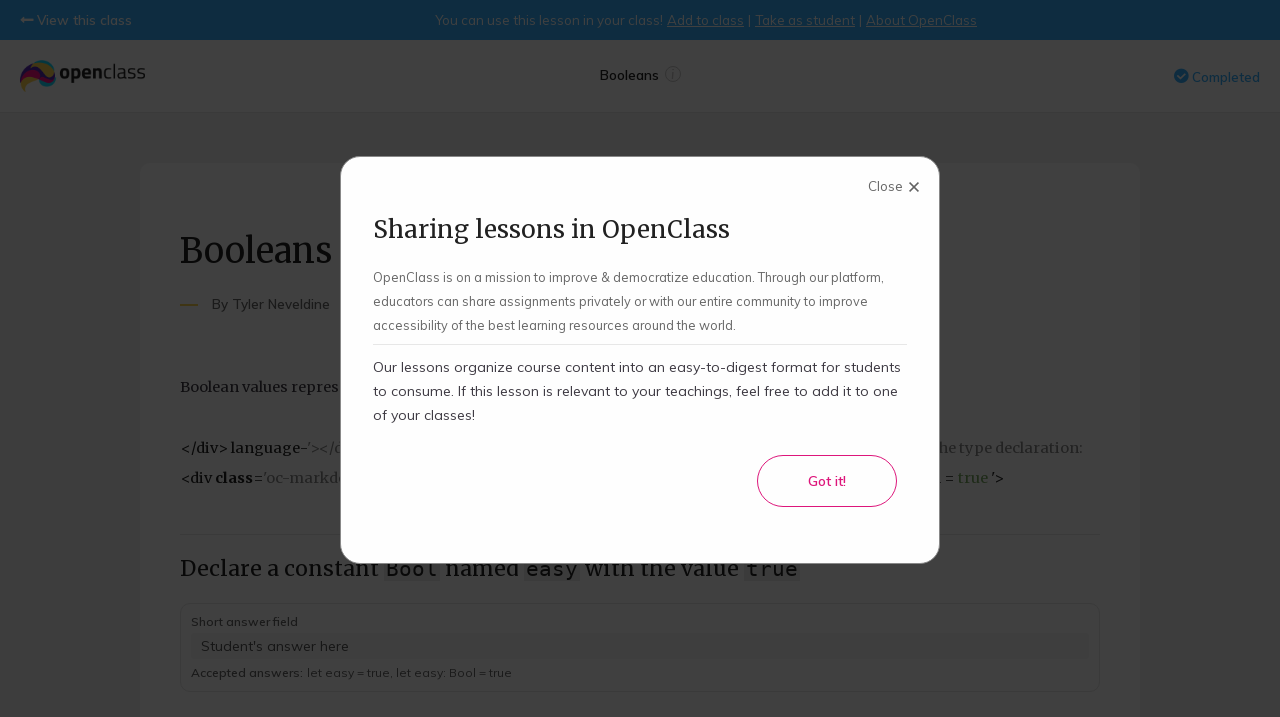

--- FILE ---
content_type: text/html; charset=UTF-8
request_url: https://open.openclass.ai/resource/lesson-611495fdfcc307c67afb1432/share
body_size: 26381
content:
<!doctype html><html lang=en><head><meta charset=utf-8><meta name=viewport content="width=device-width, initial-scale=1, maximum-scale=1"><meta http-equiv=X-UA-Compatible content="IE=edge"><meta name=keywords content="artificial intelligence, openclass, democratize education, free assignments, open assignments, e-learning, reviews, homework, assignments, crowdsource, cognitive neuroscience, spaced repetition, retrieval practice, corrective feedback, distributed practice, active learning, higher education, sharing assignments, edtech, mastery learning, knowledge retention"><meta name=description content="This question includes an instructor's solution and resources to reinforce learning for students. Crowdsource and share free mastery-based assignments with educators around the world on OpenClass."><meta name=format-detection content="telephone=no"><title>Booleans - Use this lesson in your class! - OpenClass</title><link rel="shortcut icon" type=image/x-icon href=/images/favicon.png><link async href="https://fonts.googleapis.com/css?family=Inconsolata:200,200i,300,300i,400,400i,600,600i,700,700i,800,800i,900,900i" rel=stylesheet><link async href="https://fonts.googleapis.com/css?family=Muli:200,200i,300,300i,400,400i,600,600i,700,700i,800,800i,900,900i" rel=stylesheet><link async href="https://fonts.googleapis.com/css?family=Ubuntu:200,200i,300,300i,400,400i,600,600i,700,700i,800,800i,900,900i" rel=stylesheet><link async href="https://fonts.googleapis.com/css?family=Merriweather:300,300i,400,400i,700,700i,900" rel=stylesheet><link async href="https://fonts.googleapis.com/css?family=Oswald:200,200i,300,300i,400,400i,600,600i,700,700i,800,800i,900,900i" rel=stylesheet><link async rel=stylesheet href="https://kit.fontawesome.com/502a44d7f3.css?v=1" crossorigin=anonymous><link async rel=stylesheet href=https://cdnjs.cloudflare.com/ajax/libs/font-awesome/5.2.0/css/all.min.css><link async rel=stylesheet href=https://cdnjs.cloudflare.com/ajax/libs/font-awesome/6.4.0/css/all.min.css><link async rel=stylesheet href=https://cdnjs.cloudflare.com/ajax/libs/font-awesome/4.7.0/css/font-awesome.min.css><link async rel=stylesheet href=//code.jquery.com/ui/1.12.1/themes/base/jquery-ui.css><link async href="/css/style.css?u=031925.2" rel=stylesheet type=text/css><link async href=/css/autocomplete.css rel=stylesheet type=text/css><link async href="/css/responsive.css?u=031925.2" rel=stylesheet type=text/css><link rel=stylesheet type=text/css href=//cdnjs.cloudflare.com/ajax/libs/pdf.js/2.5.207/pdf_viewer.min.css><link href=//vjs.zencdn.net/7.8.3/video-js.css rel=stylesheet><link href=//unpkg.com/@videojs/themes@1/dist/fantasy/index.css rel=stylesheet><link async rel=stylesheet href=//cdnjs.cloudflare.com/ajax/libs/highlight.js/10.7.2/styles/default.min.css><script src="https://cdnjs.cloudflare.com/polyfill/v3/polyfill.min.js?version=4.8.0"></script><script>MathJax = {options: {renderActions: {addMenu: [0, "", ""]},ignoreHtmlClass: "mathjax-ignore"}};let promise = Promise.resolve();function typeset(code) {{ if (MathJax.typesetPromise != null) {{ promise = promise.then(() => {code(); return MathJax.typesetPromise()});return promise;}} else {{ setTimeout(function() {{ typeset(code); }}, 200); }} }}function convertTeXOnDiv(inputText, outputDiv, callback) {typeset(() => {outputDiv.innerHTML = "<p>" + inputText.replace(/(?:\r\n|\r|\n)/g, "<br>") + "</p>";if (callback != null) {callback();}return outputDiv;});}function convertTeX(inputText, outputDivId, callback) {typeset(() => {outputDiv = document.getElementById(outputDivId);outputDiv.innerHTML = "<p>" + inputText.replace(/(?:\r\n|\r|\n)/g, "<br>") + "</p>";if (callback != null) {callback();}return outputDiv;});}function convertAllTeX(callback) {{typeset(() => {{if (callback != null) {{callback();}}}});}}</script><script id=MathJax-script async src=https://cdnjs.cloudflare.com/ajax/libs/mathjax/3.2.2/es5/tex-chtml.min.js></script><script async src="https://www.googletagmanager.com/gtag/js?id=UA-165261032-1"></script><script>window.dataLayer = window.dataLayer || [];function gtag(){dataLayer.push(arguments);}gtag("js", new Date());gtag("config", 'UA-165261032-1');</script><script src=\/\/cdnjs.cloudflare.com/ajax/libs/showdown/1.9.1/showdown.min.js></script><script src=\/\/cdnjs.cloudflare.com/ajax/libs/highlight.js/10.7.2/highlight.min.js></script></head><body class="review-page review-page-lesson preview-mode top-bar-navigation-mode"><div class=additional-style-sheet><style></style></div><div class=wrapper><div class=container><div class=assignment-preview-top-bar><div class=top-bar-back><a href=/classes/introduction-to-swift>View this class</a></div><span class=assignment-preview-show-hide-span><div class=assignment-preview-hide-span style="display: inline">You can use this lesson in your class!</div><div class=assignment-preview-show-span style="display: inline; margin-left: 4px;"><ul class=assignment-preview-top-bar-underline-menu><li><a role=button tabindex=0 aria-label="Add this lesson to your class" href="/create-account?license=standard&assignment=611495fdfcc307c67afb1432">Add to class</a></li><li><a href="/resource/lesson-611495fdfcc307c67afb1432?demo=ZytifCQWhdGwUA&back=share">Take as student</a></li><li><a role=button tabindex=0 aria-label="View more information about OpenClass" href=javascript:void(0); id=about-openclass-button>About OpenClass</a></li></ul></div></span></div><header class=head><div class="header-inner clearfix"><div class="head-left clearfix"><a href=/classes/introduction-to-swift class=h-logo><figure><img src=/images/flogo.png style="width:125px; height:32px" alt=flogo></figure></a></div><div class="head-middle review"><div class=header-quiz-title>Booleans<div role=button tabindex=0 aria-label="View details about this lesson" class=info-indicator id=lesson-info-indicator></div></div></div><div class="head-right lesson-grade"><div class=completed-indicator><span>Completed</span></div></div></div></header><div class="main-content-scrollable dark"><div class=maincontent><div class=lesson-wrapper><div class=lesson-container><div class=lesson-section id=lesson-section><div class=lesson-title><h1>Booleans</h1><div class=author-byline>By Tyler Neveldine</div></div><div id=lesson-main-loader style="height: 100px; width: 100%; position: relative; display: block;"><div class=pink-loader-center style="display: block;"></div></div><div class=lesson-section-content id=lesson-section-content style="display: none"><div class=lesson-content-item-container style="display: block"><div class="lesson-content-item lesson-content-text-item uninitialized-markdown" id=section-1 data-markdown="Boolean values represent two possible states: **true** or **false**. They are denoted using the `Bool` keyword:

<div class='oc-markdown-activatable oc-markdown-custom-container' data-value='```swift
var myBool: Bool = true 
myBool = false
```'></div>
Type inference will infer `Bool` if the value is `true` or `false`, so we can omit the type declaration:
<div class='oc-markdown-activatable oc-markdown-custom-container' data-value='```swift
var myBool = true
```'></div>" data-markdownconversionindex=0></div></div><div id=lesson-item-question-container-632c56b41e553191e151ef3c class="lesson-content-item-container lesson-item-question-container" style="display: block"><div class=lesson-item-question-content-container></div><div class=lesson-item-question-likes-container></div></div><div id=lesson-likes-section style="display: none"><div class=resource-bottom style="display: block"><div class="response-inn clearfix"><div class="thumbs long"><p>Did you like this lesson?</p><div class=like-section id=like-assignment-611495fdfcc307c67afb1432><a href=javascript:void(0); class=like><img src=/images/like-icon.svg alt=img width=20 height=20></a><a href=javascript:void(0); class=dislike><img src=/images/dislike-icon.svg alt=img width=20 height=20></a></div></div><div class=thumbs-bottom><small>(Voting helps us personalize your learning experience!)</small></div></div></div></div></div></div></div></div></div></div></div><div class=modal role=alert id=mainModal><div class=modal-content><h3></h3><div class=modal-body></div><div class=modal-buttons><div class=modal-back-button-container style="display: none"><a role=button tabindex=0 aria-label="Go back" href=javascript:void(0); class=modal-back-button></a></div><div class="main-btn new add"><div class=pink-loader-center></div><a role=button tabindex=0 aria-label="Close the modal" href=javascript:void(0); class=modal-close-button></a></div><div class="main-btn new add action"><div class=purple-loader-center></div><a role=button tabindex=0 aria-label="Affirmation button" href=javascript:void(0); class=modal-action-button></a></div></div></div></div></div><script src=https://ajax.googleapis.com/ajax/libs/jquery/1.12.4/jquery.min.js></script><script src=https://ajax.googleapis.com/ajax/libs/jqueryui/1.12.1/jquery-ui.min.js></script><script src="/js/script.js?u=031925.2"></script><script src=https://cdnjs.cloudflare.com/ajax/libs/jquery-cookie/1.4.1/jquery.cookie.min.js></script><script type=text/javascript>var csrfToken = "HyDzfrqHCAk9wFHX264v7iyTQx9Y5B";</script><script type=text/javascript>
				_linkedin_partner_id = "2020314";
				window._linkedin_data_partner_ids = window._linkedin_data_partner_ids || [];
				window._linkedin_data_partner_ids.push(_linkedin_partner_id);
				</script><script type=text/javascript>
				(function(l) {
				if (!l){window.lintrk = function(a,b){window.lintrk.q.push([a,b])};
				window.lintrk.q=[]}
				var s = document.getElementsByTagName("script")[0];
				var b = document.createElement("script");
				b.type = "text/javascript";b.async = true;
				b.src = "https://snap.licdn.com/li.lms-analytics/insight.min.js";
				s.parentNode.insertBefore(b, s);})(window.lintrk);
				</script><noscript><img height=1 width=1 style=display:none; alt src="https://px.ads.linkedin.com/collect/?pid=2020314&fmt=gif"></noscript><script src="/js/oc-text-editor-2.js?v=031925.2" type=text/javascript charset=utf-8></script><script type=text/javascript>var assignmentId = "611495fdfcc307c67afb1432"; var isGuestMode = false; var isShareMode = true; var shareCode = "";</script><script src=/js/chart-js.min.js type=text/javascript charset=utf-8></script><script src=\/\/cdnjs.cloudflare.com/ajax/libs/showdown/1.9.1/showdown.min.js></script><script src=https:\/\/cdnjs.cloudflare.com/ajax/libs/pdf.js/2.4.456/pdf.min.js></script><script src=/js/ace/ace.js type=text/javascript charset=utf-8></script><script src=/js/ace/ext-language_tools.js type=text/javascript charset=utf-8></script><script src=https:\/\/vjs.zencdn.net/7.8.3/video.js></script><script>
				$(document).ready(function() {
					var markdownConversionArray = ["Boolean values represent two possible states: **true** or **false**. They are denoted using the `Bool` keyword:\n\n<div class='oc-markdown-activatable oc-markdown-custom-container' data-value='```swift\nvar myBool: Bool = true \nmyBool = false\n```'></div>\nType inference will infer `Bool` if the value is `true` or `false`, so we can omit the type declaration:\n<div class='oc-markdown-activatable oc-markdown-custom-container' data-value='```swift\nvar myBool = true\n```'></div>"];
					$(".uninitialized-markdown").each(function() {
						if ($(this).attr("data-markdownconversionindex") != null && $(this).attr("data-markdownconversionindex").length > 0) {
							var index = parseInt($(this).attr("data-markdownconversionindex"));
							if (index > -1) {
								var markdownValue = markdownConversionArray[index].replace(/\<scr\sipt\>/g, "<" + "scr" + "ipt>").replace(/\<\/scr\sipt\>/g, "<" + "/scr" + "ipt>");
								$(this).attr("data-markdown", markdownValue);
							}
						}
					});
					
					$("#lesson-info-indicator").click(function() {
						
			$("#mainModal").find(".modal-content").find("h3:first").html("This lesson is graded based on completion");
			$("#mainModal").find(".modal-content").find(".modal-body").html("<p>You will receive full points for going through all of the content in this lesson.</p>");
			$("#mainModal").find(".modal-close-button").text("Got it!");
			$('#mainModal').find('.modal-action-button').parent().removeClass("locked");
			if ($('#mainModal').find('.modal-action-button').parent().hasClass('destructive')){$('#mainModal').find('.modal-action-button').parent().removeClass('destructive');}$('#mainModal').find('.modal-action-button').attr('id', '');
			$('#mainModal').find('.modal-close-button').attr('class', 'modal-close-button');
			$('#mainModal').find('.modal-close-button').removeAttr('id');
			$('#mainModal').find('.modal-close-button').css('display', 'inline-block');$('#mainModal').removeClass('disable-dismiss');
			
			$('#mainModal').find('.modal-content .modal-top-cancel-button').remove(); $('#mainModal').find('.modal-content').find('h3:first').before("<div class='modal-top-cancel-button'>Close</div>"); $(".modal-top-cancel-button").click(function() { $(".modal-close-button").trigger("click");  });
			$('#mainModal').find('.modal-content').removeClass('wide');
			$('#mainModal').find('.modal-content').removeClass('semi-wide');
			$('#mainModal').find('.modal-back-button-container').css('display', 'none'); $('#mainModal').find('.modal-back-button').text('');$('#mainModal').find('.modal-back-button-container').removeClass('top-left');
			$('#mainModal').find('.modal-content h3').removeClass('centered');
			$("#mainModal").css("display","block");
			$("#mainModal").find(".modal-content").scrollTop(0); /* Scroll to top */
		
					});
					$(".head-right").on("click", "#lesson-pending-info-indicator", function() {
						
			$("#mainModal").find(".modal-content").find("h3:first").html("Your lesson is pending instructor action");
			$("#mainModal").find(".modal-content").find(".modal-body").html("<p>You will be notified after an instructor enters scores for the pending components of this lesson.</p>");
			$("#mainModal").find(".modal-close-button").text("Got it!");
			$('#mainModal').find('.modal-action-button').parent().removeClass("locked");
			if ($('#mainModal').find('.modal-action-button').parent().hasClass('destructive')){$('#mainModal').find('.modal-action-button').parent().removeClass('destructive');}$('#mainModal').find('.modal-action-button').attr('id', '');
			$('#mainModal').find('.modal-close-button').attr('class', 'modal-close-button');
			$('#mainModal').find('.modal-close-button').removeAttr('id');
			$('#mainModal').find('.modal-close-button').css('display', 'inline-block');$('#mainModal').removeClass('disable-dismiss');
			
			$('#mainModal').find('.modal-content .modal-top-cancel-button').remove(); $('#mainModal').find('.modal-content').find('h3:first').before("<div class='modal-top-cancel-button'>Close</div>"); $(".modal-top-cancel-button").click(function() { $(".modal-close-button").trigger("click");  });
			$('#mainModal').find('.modal-content').removeClass('wide');
			$('#mainModal').find('.modal-content').removeClass('semi-wide');
			$('#mainModal').find('.modal-back-button-container').css('display', 'none'); $('#mainModal').find('.modal-back-button').text('');$('#mainModal').find('.modal-back-button-container').removeClass('top-left');
			$('#mainModal').find('.modal-content h3').removeClass('centered');
			$("#mainModal").css("display","block");
			$("#mainModal").find(".modal-content").scrollTop(0); /* Scroll to top */
		
					});
					
					
		var loadedPdfs = { };
		$.fn.loadInitialPageForPdfResourcesLesson = function() {
			$(".pdf-resource-canvas.unrendered").each(function() {
				var numbers = JSON.parse($(this).attr("data-numbers")).map(function(item){return parseInt(item, 10);});
				var resourceFirstPage;
				if (numbers.length > 0) {
					resourceFirstPage = numbers[0];
				} else {
					resourceFirstPage = 1;
				}
				$.fn.pdfResourceLoadPageLesson($(this), resourceFirstPage - parseInt($(this).attr("data-firstpagenumber"), 10) + 1);
				$(this).removeClass("unrendered");
			});
		}
		$.fn.pdfResourceLoadPageLesson = function(canvas, pageNumber) {
			var pdfSrc = canvas.attr("data-src");
			if (pdfSrc in loadedPdfs) {
				var pdf = loadedPdfs[pdfSrc];
				$.fn.pdfResourceLoadPageWithPdfLesson(pdf, canvas, pageNumber);
			} else {
				var loadingTask = pdfjsLib.getDocument(pdfSrc);
				loadingTask.promise.then(function(pdf) {
					loadedPdfs[pdfSrc] = pdf;
					$.fn.pdfResourceLoadPageWithPdfLesson(pdf, canvas, pageNumber);
				});
			}
		}
		$.fn.pdfResourceLoadPageWithPdfLesson = function(pdf, canvas, pageNumber) {
			var canvasCopy = canvas[0];
			pdf.getPage(pageNumber).then(function(page) {
				var viewport = page.getViewport({ scale: 2.0, });
				var context = canvasCopy.getContext("2d");
				canvasCopy.height = viewport.height;
				canvasCopy.width = viewport.width;
				var renderContext = {
					canvasContext: context,
					viewport: viewport
				};
				page.render(renderContext);
				$(".tmp-canvas").remove();
				$(canvas).css("display", "block");
				$(canvas).removeClass("unrendered");
				var newScale = (canvasCopy.offsetWidth / page.getViewport({ scale: 1.0, }).width);
				var container = $(canvasCopy).closest(".pdf-resource-canvas-container");
				var textLayerDiv = container.find(".pdf-resource-canvas-text-layer");
				textLayerDiv.text("");
				textLayerDiv[0].transform = "";
				var singleScaledViewport = page.getViewport({ scale: newScale, });
				textLayerDiv.css("height", canvasCopy.offsetHeight + "px");
				textLayerDiv.css("width", canvasCopy.offsetWidth + "px");
				page.getTextContent().then(function(textContent) {
					pdfjsLib.renderTextLayer({textContent: textContent, container: textLayerDiv[0], viewport: singleScaledViewport, textDivs: []});
				});
			});
		}
		$.fn.pdfResourceSetPageLesson = function(resourceDiv, canvasDiv, pageNumber) {
			canvasDiv.addClass("tmp-canvas");
			canvasDiv.parent().append("<canvas style='display: none' class='pdf-resource-canvas unrendered' data-firstpagenumber='" + canvasDiv.attr("data-firstpagenumber") + "' data-resourceid='" + canvasDiv.attr("data-resourceid") + "' data-currentpage='" + pageNumber + "' data-numbers='" + canvasDiv.attr("data-numbers") + "' data-src='" + canvasDiv.attr("data-src") + "'></canvas>");
			var newCanvasDiv = canvasDiv.parent().find(".pdf-resource-canvas:not(.tmp-canvas)");
			$.fn.pdfResourceLoadPageLesson(newCanvasDiv, pageNumber - parseInt(canvasDiv.attr("data-firstpagenumber"), 10) + 1);
			resourceDiv.find(".current-page-number-title span").text(pageNumber);
			var numbers = JSON.parse(canvasDiv.attr("data-numbers")).map(function(item){return parseInt(item, 10);});
			if (numbers[0] == pageNumber) {
				resourceDiv.find(".standard-prev-button").addClass("disabled");
			} else {
				resourceDiv.find(".standard-prev-button").removeClass("disabled");
			}
			if (numbers[numbers.length - 1] == pageNumber) {
				resourceDiv.find(".standard-next-button").addClass("disabled");
			} else {
				resourceDiv.find(".standard-next-button").removeClass("disabled");
			}
		}
		$.fn.addActionsForLessonContent = function() {
			$(".standard-prev-button").unbind();
			$(".standard-prev-button").on("click keypress", function(event) {
				if (isClick(event)) {
					if (!$(this).hasClass("disabled")) {
						var resourceDiv = $(this).closest(".lesson-content-resource-item");
						var resourceCanvas = resourceDiv.find(".pdf-resource-canvas");
						var numbers = JSON.parse(resourceCanvas.attr("data-numbers")).map(function(item){return parseInt(item, 10);});
						var currentPage = parseInt(resourceCanvas.attr("data-currentpage"));
						var prevPage = currentPage;
						for (var i=0; i<numbers.length; i++) {
							var number = numbers[i];
							if (number == currentPage) {
								break;
							}
							prevPage = number;
						}
						$.fn.pdfResourceSetPageLesson(resourceDiv, resourceCanvas, prevPage);
					}
				}
			});
			$(".standard-next-button").unbind();
			$(".standard-next-button").on("click keypress", function(event) {
				if (isClick(event)) {
					if (!$(this).hasClass("disabled")) {
						var resourceDiv = $(this).closest(".lesson-content-resource-item");
						var resourceCanvas = resourceDiv.find(".pdf-resource-canvas");
						var numbers = JSON.parse(resourceCanvas.attr("data-numbers")).map(function(item) {return parseInt(item, 10);});
						var currentPage = parseInt(resourceCanvas.attr("data-currentpage"));
						var nextPage = currentPage;
						var hitCurrentNumber = false;
						for (var i=0; i<numbers.length; i++) {
							var number = numbers[i];
							if (hitCurrentNumber) {
								nextPage = number;
								break;
							} else if (number == currentPage) {
								hitCurrentNumber = true;
							}
						}
						$.fn.pdfResourceSetPageLesson(resourceDiv, resourceCanvas, nextPage);
					}
				}
			});
			$(".unrendered-video-js").each(function() {
				var videoJsId = $(this).attr("id");
				videojs(videoJsId, {controls: true, autoplay: false, preload: "auto", fill: true});
				if ($(this).attr("data-starttime") != null && $(this).attr("data-starttime").length > 0 && $(this).attr("data-starttime") !== "0") {
					var player = videojs($(this)[0]);
					player.currentTime(parseInt($(this).attr("data-starttime"), 10));
					if ($(this).attr("data-endtime") != null && $(this).attr("data-endtime").length > 0 && $(this).attr("data-endtime") !== "0") {
						var pauseTime = parseInt($(this).attr("data-endtime"), 10);
						var shouldPause = true;
						player.on("timeupdate", function(e) {
							if (shouldPause && player.currentTime() >= pauseTime) {
								player.pause();
								shouldPause = false;
							}
						});
					}
				}
				$(this).removeClass("unrendered-video-js");
			});
			$.fn.loadInitialPageForPdfResourcesLesson();
		}
		$.fn.addActionsForLessonContent();
	
					
				var codeEvaluationXhrs = { };
				$.fn.getDisplayLanguageForCodeLanguage = function(codeLanguage) {
					switch(codeLanguage) {
						case "python3":
							return "Python";
						case "java":
							return "Java";
						case "javascript":
							return "JavaScript";
						case "go":
							return "Go";
						case "c":
							return "C";
						case "cpp":
							return "C++";
						case "csharp":
							return "C#";
						case "r":
							return "R";
						case "swift":
							return "Swift";
						case "matlab":
							return "MATLAB";
						case "bash":
							return "BASH";
						case "sql":
							return "SQL";
						case "racket":
							return "Racket";
						case "dart":
							return "Dart";
						case "haskell":
							return "Haskell";
						case "prolog":
							return "Prolog";
						case "perl":
							return "Perl";
						case "ruby":
							return "Ruby";
						case "php":
							return "PHP";
						default:
							return "Python";
					}
				}
				var likedMasteryQuestions = [];
				var dislikedMasteryQuestions = [];
				var initialLessonQuestions = [];
				var initialLessonOpenEndedQuestionResponses = { };
				var studentResponses = { };
				var completedQuestions = ["632c56b41e553191e151ef3c"];
				var correctMasteryQuestions = [];
				var incorrectMasteryQuestions = [];
				var selectedOptions = [];
				var initiallySelectedOptions = [];
				var forceAnswer = true;
				var isMetricsMode = false;
				$.fn.addQuestionToLesson = function(question, filterStudentId) {
					var questionDiv = "";
					var questionContainer = $("#lesson-item-question-container-" + question["question_id"] + " .lesson-item-question-content-container");
					var likesContainer = $("#lesson-item-question-container-" + question["question_id"] + " .lesson-item-question-likes-container");
					var isComplete = (completedQuestions.indexOf(question["question_id"]) > -1);
					var isCorrect = (correctMasteryQuestions.indexOf(question["id"]) > -1);
					var isIncorrect = (incorrectMasteryQuestions.indexOf(question["id"]) > -1);
					var completeClass;
					var questionSubmitButtonDisplayValue;
					var questionSubmitButtonSubtext;
					if (isComplete) {
						completeClass = " complete";
						questionSubmitButtonDisplayValue = "none";
						questionSubmitButtonSubtext = "";
					} else {
						completeClass = "";
						questionSubmitButtonDisplayValue = "block";
						questionSubmitButtonSubtext = "<div class='lesson-question-submit-button-subtext'><span>Submit your answer to continue with this lesson.</span></div>";
					}
					var questionSubmitButton = "<div class='lesson-mc-question-submit-button-container' style='display: " + questionSubmitButtonDisplayValue + "'><div class='mastery-question-submit-button disabled' role='button' tabindex='0' aria-label='Submit your answer to this question'><span>Submit answer</span></div>" + questionSubmitButtonSubtext + "</div>";
					var questionBody;
					var scoreDiv = "";
					if (question["type"] == "mc" || question["type"] == "mc-multiple") {
						var instructionsDiv;
						if (isMetricsMode) {
							instructionsDiv = "";
						} else if (isComplete) {
							if (isCorrect) {
								instructionsDiv = "<p class='instructions-container correct-message'><b>You answered this question correctly on your first attempt.</b></p>";
							} else if (isIncorrect) {
								instructionsDiv = "<p class='instructions-container incorrect-message'><b>You answered this question incorrectly on your first attempt.</b></p>";
							} else {
								instructionsDiv = "";
							}
						} else {
							if (question["type"] == "mc") {
								instructionsDiv = "<p class='instructions-container'><b>Multiple-choice options (select one)</b></p>";
							} else {
								instructionsDiv = "<p class='instructions-container'><b>Multiple-choice options (select one or more)</b></p>";
							}
						}
						var questionTypeClass;
						if (question["type"] == "mc") {
							questionTypeClass = "question-type-mc-single";
						} else {
							questionTypeClass = "question-type-mc-multiple";
						}
						questionBody = "<div class='quiz-question-div " + questionTypeClass + "'><div class='quiz-question-message-container'></div><div class='quiz-question-options-section'>" + instructionsDiv + "</div><ul class='quiz-question-options-list'>";
						var questionOptions = question["options"];
						if (!question["is_ordered"] && !isMetricsMode) {
							questionOptions = shuffleArray(questionOptions);
						}
						for (var j=0; j<questionOptions.length; j++) {
							var option = questionOptions[j];
							var optionLetter = String.fromCharCode(65+j);
							var optionClass;
							var buttonDiv;
							var explanationDiv;
							var accuracyDiv;
							var hasSelectedOption = (selectedOptions.indexOf(option["id"]) > -1);
							var didSelectInitially = (initiallySelectedOptions.indexOf(option["id"]) > -1);
							var didSelectInitiallyDiv;
							if (didSelectInitially) {
								didSelectInitiallyDiv = "<div class='quiz-question-did-select-initially-section'><span>You selected this option initially.</span></div>";
							} else {
								didSelectInitiallyDiv = "";
							}
							if (isComplete || hasSelectedOption) {
								optionClass = "quiz-question-option-item-static";
								if ("is_correct" in option && option["is_correct"]) {
									optionClass += " correct-option";
									buttonDiv = "<div class='quiz-question-option-is-answer-icon'></div>";
								} else {
									optionClass += " incorrect-option";
									buttonDiv = "<div class='quiz-question-option-is-answer-icon'></div>";
								}
								if ("explanation" in option && option["explanation"].length > 0) {
									var explanationTitle;
									if (option["is_correct"]) {
										explanationTitle = "Why this option is correct:";
									} else {
										explanationTitle = "Why this option is incorrect:";
									}
									explanationDiv = "<div class='quiz-question-option-explanation-section-container'><div class='quiz-question-option-explanation-section'><div class='quiz-question-option-explanation-title'>" + explanationTitle + "</div><div class='quiz-question-option-explanation-body uninitialized-markdown' data-markdown='" + option["explanation"].replace(/'/g, "&#39;") + "'></div></div></div>";
								} else {
									explanationDiv = "<div class='quiz-question-option-explanation-section-container'></div>";
								}
								if (isMetricsMode && "total_answers" in question && "selected_count" in option && question["total_answers"] > 0) {
									var accuracy = (option["selected_count"] / question["total_answers"]*100).toFixed(0);
									if (filterStudentId == "") {
										if (option["is_correct"]) {
											accuracyDiv = "<div class='metrics-question-response-item-mastery-question-option-accuracy'>This option has been correctly selected by your learners <b>" + accuracy + "%</b> of the time.</div>";
										} else {
											accuracyDiv = "<div class='metrics-question-response-item-mastery-question-option-accuracy'>This option has been incorrectly selected by your learners <b>" + accuracy + "%</b> of the time.</div>";
										}
									} else {
										if (option["selected_count"] == 1) {
											var studentData = studentResponses[filterStudentId];
											var name = studentData["first_name"] + " " + studentData["last_name"];
											accuracyDiv = "<div class='metrics-question-response-item-mastery-question-option-accuracy'><b>" + name + "</b> selected this option.</div>";
										} else {
											accuracyDiv = "";
										}
									}
								} else {
									accuracyDiv = "";
								}
							} else {
								optionClass = "quiz-question-option-item";
								buttonDiv = "<div role='button' tabindex='0' aria-label='Select this option' class='quiz-question-option-is-answer-button'></div>";
								explanationDiv = "<div class='quiz-question-option-explanation-section-container'></div>";
								accuracyDiv = "";
							}
							questionBody += "<li class='" + optionClass + "' data-optionid='" + option["id"] + "'>";
							questionBody += "<div class='blue-loader-small'></div>" + buttonDiv + "<small>" + optionLetter + ".</small>";
							questionBody += "<div class='quiz-question-option-text uninitialized-markdown' data-markdown='" + option["answer"].replace(/'/g, "&#39;") + "'></div>";
							questionBody += didSelectInitiallyDiv;
							questionBody += explanationDiv;
							questionBody += accuracyDiv;
							questionBody += "</li>";
						}
						questionBody += "</ul>" + questionSubmitButton + "</div>";
					} else if (question["type"] == "short-answer") {
						var instructionsDiv;
						if (isMetricsMode) {
							instructionsDiv = "";
						} else if (isComplete) {
							if (isCorrect) {
								instructionsDiv = "<p class='instructions-container correct-message'><b>You answered this question correctly on your first attempt.</b></p>";
							} else if (isIncorrect) {
								instructionsDiv = "<p class='instructions-container incorrect-message'><b>You answered this question incorrectly on your first attempt.</b></p>";
							} else {
								instructionsDiv = "";
							}
						} else {
							instructionsDiv = "";
						}
						questionBody = "<div class='quiz-question-div quiz-question-short-answer-fields-section'>" + instructionsDiv + "<ul class='quiz-question-short-answer-fields-list'>";
						var shortAnswerFields = question["short_answer_fields"];
						var showNum = (shortAnswerFields.length > 1);
						for (var j=0; j<shortAnswerFields.length; j++) {
							var shortAnswerField = shortAnswerFields[j];
							var questionShortAnswerFieldTitle;
							if (showNum) {
								questionShortAnswerFieldTitle = "Short answer field #" + (j+1) + "";
							} else {
								questionShortAnswerFieldTitle = "Short answer field";
							}
							var acceptedAnswersDiv = "<div class='mastery-question-short-answer-accepted-answers-container' style='display: none'></div>";
							var mqShortAnswerFieldIncorrectAnswersDiv = "";
							var userInputAttributes = "";
							var acceptedAnswersString = "";
							var userInputCorrectClass = "";
							var acceptedAnswersAfterString = "";
							if (isComplete) {
								userInputAttributes = " disabled='disabled'";
								if ("short_answer_fields_responses" in question && question["short_answer_fields_responses"].length > j) {
									var userResponse = question["short_answer_fields_responses"][j];
									userInputAttributes += " value='" + userResponse["student_answer"] + "'";
									if (userResponse["is_correct"]) {
										acceptedAnswersAfterString = " - Correct!";
										userInputCorrectClass = " correct";
									} else {
										acceptedAnswersAfterString = " - Incorrect!";
										userInputCorrectClass = " incorrect";
									}
								} else if ("student_short_answer_responses" in question && question["student_short_answer_responses"].length > 0) {
									userInputAttributes += " value='" + "Student&#39;s answer here"  + "'";
									var mqShortAnswerFieldIncorrectAnswersArray = question["student_short_answer_responses"].filter(response => response["is_correct"].length > j && response["is_correct"][j] == false).map(response => response["student_answer"][j]);
									var mqShortAnswerFieldIncorrectAnswers = getFormattedAnswersString(mqShortAnswerFieldIncorrectAnswersArray);
									if (mqShortAnswerFieldIncorrectAnswers.length > 0) {
										mqShortAnswerFieldIncorrectAnswersDiv = "<div class='mastery-question-short-answer-accepted-answers-container'><div class='mastery-question-short-answer-accepted-answers-title'>Incorrect student responses:</div><div class='mastery-question-short-answer-accepted-answers-value'>" + mqShortAnswerFieldIncorrectAnswers + "</div></div>";;
									}
								} else if (forceAnswer) {
									userInputAttributes += " value='" + "Student&#39;s answer here"  + "'";
								}
								if ("answers" in shortAnswerField) {
									for (var k=0; k<shortAnswerField["answers"].length; k++) {
										acceptedAnswersString += shortAnswerField["answers"][k]["value"];
										if (k+1 < shortAnswerField["answers"].length) {
											acceptedAnswersString += ", ";
										}
									}
									acceptedAnswersDiv = "<div class='mastery-question-short-answer-accepted-answers-container'><div class='mastery-question-short-answer-accepted-answers-title'>Accepted answers:</div><div class='mastery-question-short-answer-accepted-answers-value'>" + acceptedAnswersString + "</div></div>";
								}
							} else {
								userInputAttributes = " placeholder='Enter your response here'";
							}
							questionBody += "<li class='quiz-question-short-answer-field" + userInputCorrectClass + "' data-fieldid='" + shortAnswerField["id"] + "'><div class='quiz-question-short-answer-field-title'>" + questionShortAnswerFieldTitle + acceptedAnswersAfterString + "</div><input class='quiz-question-short-answer-field-input' type='text'" + userInputAttributes + ">" + acceptedAnswersDiv + mqShortAnswerFieldIncorrectAnswersDiv + "</li>"
						}
						questionBody += "</ul>" + questionSubmitButton + "</div>";
					} else if (question["type"] == "open-ended") {
						var userInputAttributes = "";
						var viewOnlyClass = "";
						var userInputString = "";
						var undoDisplayValue;
						if (isComplete && "open_ended_response" in question) {
							userInputAttributes = " disabled='disabled'";
							viewOnlyClass = " view-only";
							userInputString = question["open_ended_response"];
							if (isMetricsMode || forceAnswer) {
								undoDisplayValue = "none";
							} else {
								undoDisplayValue = "block";
							}
						} else if (forceAnswer) {
							viewOnlyClass = " view-only";
							userInputAttributes = " disabled='disabled'";
							userInputString = "Student's answer here";
							undoDisplayValue = "none";
						} else {
							userInputAttributes = "";
							undoDisplayValue = "none";
						}
						var placeholderAttribute = "data-placeholder='Enter your response here'";
						var questionUndoButton = "<div class='lesson-mc-question-undo-button-container' style='display: " + undoDisplayValue + "'><div class='lesson-question-undo-button' role='button' tabindex='0' aria-label='Undo your answer to this question'><span>Change answer?</span></div></div>";
						var viewStudentResponsesSection;
						if (isMetricsMode && filterStudentId == "") {
							viewStudentResponsesSection = "<div class='lesson-view-student-responses-section unloaded' data-masteryquestionid='" + question["id"]  + "'><div class='lesson-view-student-responses-section-title'>How your students responded:</div><ul class='lesson-view-student-responses-section-items'></ul><div class='lesson-view-student-responses-section-load-more-button-container'><span class='lesson-view-student-responses-section-load-more-button'>Load more</span></div></div>";
						} else {
							viewStudentResponsesSection = "";
						}
						var instructionsDiv;
						var manuallyScoredClass;
						if (isMetricsMode) {
							instructionsDiv = "";
							manuallyScoredClass = "";
						} else {
							if (question["is_manually_scored"]) {
								manuallyScoredClass = " manually-scored-question";
								instructionsDiv = "<p class='instructions-container'><b>This question is <em>manually scored</em>. An instructor will submit a score for your response after completion.</b></p>";
								if (isComplete && "open_ended_response" in question) {
									instructionsDiv = "";
									if ("question_response" in question && question["question_response"]["has_been_scored"]) {
										questionUndoButton = "";
										var pointsReceived = question["question_response"]["points_received"];
										var pointsPossible = question["question_response"]["points_possible"];
										scoreDiv = "<div class='lesson-content-file-upload-show-score-section first'><div class='lesson-content-file-upload-show-score-section-heading'><h5>Score</h5></div><div class='metrics-response-show-score-container'><div class='metrics-response-show-score-value-container'><span class='metrics-response-show-score-value'>" + pointsReceived + "</span></div><div class='metrics-response-show-score-suffix'><span>" + pointsPossible + "</span></div></div></div>";
									} else {
										scoreDiv = "<div class='lesson-content-file-upload-show-score-section pending first'><div class='lesson-content-file-upload-show-score-section-heading'><h5>Score</h5></div><p><i>Your score will be posted here after an instructor reviews your response.</i></p></div>";
									}
								}
							} else {
								instructionsDiv = "<p class='instructions-container'><b>This question is <em>unscored</em>.</b></p>";
								manuallyScoredClass = "";
							}
						}
						questionBody = "<div class='quiz-question-div open-ended-question-field-section" + manuallyScoredClass + "'>" + instructionsDiv + "<div class='open-ended-question-field-container" + viewOnlyClass + "'><div class='oc-text-editor uninitialized' data-value='" + userInputString.replace(/'/g, "&#39;") + "' " + placeholderAttribute + "></div><div class='open-ended-question-field-value uninitialized-markdown question-description' data-markdown='" + userInputString.replace(/'/g, "&#39;") + "'></div></div>" + questionSubmitButton + questionUndoButton + viewStudentResponsesSection + "</div>";
					} else if (question["type"] == "web-dev") {
						var instructionsDiv;
						if (isMetricsMode) {
							instructionsDiv = "";
						} else {
							instructionsDiv = "<p class='instructions-container'><b>Practice your web dev skills by writing HTML, CSS, and JavaScript in the provided editors below:</b></p>";
						}
						var currentCodingHTMLResponse;
						var currentCodingCSSResponse;
						var currentCodingJavascriptResponse;
						var codingResponseUnstartedClass;
						var readOnlyValue;
						var includeResetButton;
						var codeSolutionDiv;
						if (isComplete && "question_response" in question && "code_solution_html" in question) {
							currentCodingHTMLResponse = question["question_response"]["student_code_html"];
							currentCodingCSSResponse = question["question_response"]["student_code_css"];
							currentCodingJavascriptResponse = question["question_response"]["student_code_javascript"];
							codingResponseUnstartedClass = "";
							readOnlyValue = "true";
							includeResetButton = false;
							var webDevMessage;
							if (isMetricsMode) {
								webDevMessage = "";
							} else {
								webDevMessage = "<p>Web dev questions are unscored, but you can review the instructor's solution at your discretion.</p>";
							}
							var codeSolutionDiv = "<div class='question-code-section' style='margin-top: 20px'><div class='question-code-solution-label'><span>Instructor Solution</span></div>" + webDevMessage + "<div class='question-code-input-section-header'><ul class='question-code-menu-tabs'><li class='question-code-menu-tab active' data-editor='question-solution-code-html-editor-" + question["id"] + "'><span>HTML</span></li><li class='question-code-menu-tab' data-editor='question-solution-code-css-editor-" + question["id"] + "'><span>CSS</span></li><li class='question-code-menu-tab' data-editor='question-solution-code-javascript-editor-" + question["id"] + "'><span>JavaScript</span></li><li class='question-code-menu-tab question-code-menu-preview-tab'><span>Preview</span></li></ul></div>";
							codeSolutionDiv += "<div class='question-code-editor-container'><div class='question-code-editor-scrollable-container'><div class='question-code-editor question-code-html-editor question-code-solution-html-editor uninitialized' data-code='" + question["code_solution_html"].replace(/'/g, "&#39;") + "' data-language='html' data-languagemode='html' data-readonly='true' id='question-solution-code-html-editor-" + question["id"] + "'></div><div class='question-code-editor question-code-css-editor question-code-solution-css-editor uninitialized' data-code='" + question["code_solution_css"].replace(/'/g, "&#39;") + "' data-language='css' data-languagemode='css' data-readonly='true' id='question-solution-code-css-editor-" + question["id"] + "' style='display: none'></div><div class='question-code-editor question-code-javascript-editor question-code-solution-javascript-editor uninitialized' data-code='" + question["code_solution_javascript"].replace(/'/g, "&#39;") + "' data-language='javascript' data-languagemode='javascript' data-readonly='true' id='question-solution-code-javascript-editor-" + question["id"] + "' style='display: none'></div></div><div class='question-web-dev-code-preview-container' style='display: none'><iframe></iframe></div></div>";
							codeSolutionDiv += "<div class='question-code-editor-resize-bar'></div>";
							codeSolutionDiv += "</div>";
						} else {
							currentCodingHTMLResponse = question["code_starting_html"];
							currentCodingCSSResponse = question["code_starting_css"];
							currentCodingJavascriptResponse = question["code_starting_javascript"];
							if (forceAnswer) {
								codingResponseUnstartedClass = "";
								readOnlyValue = "true";
								includeResetButton = false;
							} else {
								codingResponseUnstartedClass = " unstarted";
								readOnlyValue = "false";
								includeResetButton = true;
							}
							codeSolutionDiv = "";
						}
						var resetButton;
						if (includeResetButton) {
							resetButton = "<div role='button' tabindex='0' aria-label='Reset your code to the original code' class='question-code-reset-button'>Reset</div>";
						} else {
							resetButton = "";
						}
						var webDevSection = "<div class='quiz-question-div quiz-question-web-dev-section question-code-input-section web-dev-question' style='display: block'>" + instructionsDiv;
						webDevSection += "<div class='question-code-section'><div class='question-code-input-section-header'><ul class='question-code-menu-tabs'><li class='question-code-menu-tab active' data-editor='question-starting-code-html-editor-" + question["id"] + "'><span>HTML</span></li><li class='question-code-menu-tab' data-editor='question-starting-code-css-editor-" + question["id"] + "'><span>CSS</span></li><li class='question-code-menu-tab' data-editor='question-starting-code-javascript-editor-" + question["id"] + "'><span>JavaScript</span></li><li class='question-code-menu-tab question-code-menu-preview-tab'><span>Preview</span></li></ul>" + resetButton + "</div>";
						webDevSection += "<div class='question-code-editor-container'><div class='question-code-editor-scrollable-container'><div class='question-code-editor question-code-html-editor question-code-starting-html-editor uninitialized" + codingResponseUnstartedClass + "' data-code='" + currentCodingHTMLResponse.replace(/'/g, "&#39;") + "' data-language='html' data-languagemode='html' data-readonly='" + readOnlyValue + "' id='question-starting-code-html-editor-" + question["id"] + "'></div><div class='question-code-editor question-code-css-editor question-code-starting-css-editor uninitialized" + codingResponseUnstartedClass + "' data-code='" + currentCodingCSSResponse.replace(/'/g, "&#39;") + "' data-language='css' data-languagemode='css' data-readonly='" + readOnlyValue + "' id='question-starting-code-css-editor-" + question["id"] + "' style='display: none'></div><div class='question-code-editor question-code-javascript-editor question-code-starting-javascript-editor uninitialized" + codingResponseUnstartedClass + "' data-code='" + currentCodingJavascriptResponse.replace(/'/g, "&#39;") + "' data-language='javascript' data-languagemode='javascript' data-readonly='" + readOnlyValue + "' id='question-starting-code-javascript-editor-" + question["id"] + "' style='display: none'></div></div><div class='question-web-dev-code-preview-container' style='display: none'><iframe></iframe></div></div>";
						webDevSection += "<div class='question-code-editor-resize-bar'></div>";
						webDevSection += "</div>";
						webDevSection += "<div class='question-solution-code-section'>" + codeSolutionDiv + "</div>";
						webDevSection += questionSubmitButton;
						webDevSection += "</div>";
						questionBody = webDevSection;
					} else if (question["type"] == "coding-unit-tests") {
						var instructionsDiv;
						if (isMetricsMode) {
							instructionsDiv = "";
						} else {
							instructionsDiv = "<p><b>Edit the solution code below, which will be run against the provided unit tests to determine correctness:</b></p>";
						}
						var codingUnitTestsSection = "<div class='quiz-question-div quiz-question-coding-section quiz-question-coding-unit-tests-section coding-unit-tests editable' style='display: block'>" + instructionsDiv;
						var unitTestMenuTabs = "";
						var unitTestCodeEditors = "";
						var codeLanguageMode = question["code_language"];
						if (codeLanguageMode == null || codeLanguageMode.length == 0 || codeLanguageMode == "python3") {
							codeLanguageMode = "python";
						} else if (codeLanguageMode == "c" || codeLanguageMode == "cpp") {
							codeLanguageMode = "c_cpp";
						} else if (codeLanguageMode == "bash") {
							codeLanguageMode = "sh";
						}
						var currentCodingResponse;
						var codingResponseUnstartedClass;
						var readOnlyValue;
						var includeResetButton;
						var unitTestsDiv;
						var codeSolutionDiv;
						var codeSolutionResizeBarDiv;
						if (isComplete && "question_response" in question && "code_solution" in question) {
							currentCodingResponse = question["question_response"]["student_code"];
							codingResponseUnstartedClass = "";
							readOnlyValue = "true";
							includeResetButton = false;
							var unitTestsCorrect = 0;
							var totalUnitTests = question["question_response"]["student_code_unit_test_results"].length;
							var unitTestListItems = "";
							for (var j=0; j<question["question_response"]["student_code_unit_test_results"].length; j++) {
								var unitTestResult = question["question_response"]["student_code_unit_test_results"][j];
								var correctClass;
								if (unitTestResult["is_correct"]) {
									unitTestsCorrect++;
									correctClass = "success-case";
								} else {
									correctClass = "failure-case";
								}
								var unitTestNumber = j+1;
								var expectedOutput = unitTestResult["stdout_expected"];
								var actualOutput = unitTestResult["stdout_actual"];
								var showHtml = unitTestResult["show_html"];
								var expectedOutputValue;
								var expectedOutputEmptyClass;
								var actualOutputValue;
								var actualOutputEmptyClass;
								if (expectedOutput.length == 0) {
									expectedOutputEmptyClass = " empty";
								} else {
									expectedOutputEmptyClass = "";
								}
								if (actualOutput.length == 0) {
									actualOutputEmptyClass = " empty";
								} else {
									actualOutputEmptyClass = "";
								}
								if (showHtml) {
									correctClass += " long";
									var expectedOutputCodeHtml = expectedOutput.replace(/\n/g, "</br>");
									expectedOutputValue = expectedOutputCodeHtml;
									var actualOutputCodeHtml = actualOutput.replace(/\n/g, "</br>");
									actualOutputValue = actualOutputCodeHtml;
								} else {
									expectedOutputValue = expectedOutput.replace(/</g, "&lt;").replace(/>/g, "&gt;").replace(/ /g, "<em class='code-space'>&nbsp;</em>").replace(/\n/g, "<em class='code-break'></em></br>");
									actualOutputValue = actualOutput.replace(/</g, "&lt;").replace(/>/g, "&gt;").replace(/ /g, "<em class='code-space'>&nbsp;</em>").replace(/\n/g, "<em class='code-break'></em></br>");
								}
								unitTestListItems += "<div class='question-code-against-test-case-item-li " + correctClass + "'><div class='question-code-against-test-case-item-icon'></div><div class='question-code-against-test-case-item-details'><div class='question-code-against-test-case-item-element'><div class='question-code-against-test-case-item-element-title'>Unit test number</div><div class='question-code-against-test-case-item-element-value'>" + unitTestNumber + "</div></div><div class='question-code-against-test-case-item-element'><div class='question-code-against-test-case-item-element-title'>Expected STDOUT</div><div class='question-code-against-test-case-item-element-value" + expectedOutputEmptyClass + "'>" + expectedOutputValue + "</div></div><div class='question-code-against-test-case-item-element'><div class='question-code-against-test-case-item-element-title'>Your STDOUT</div><div class='question-code-against-test-case-item-element-value" + actualOutputEmptyClass + "'>" + actualOutputValue + "</div></div></div></div>";
							}
							var titleMessageClass;
							var titleMessageString;
							if (filterStudentId == "") {
								if (question["question_response"]["did_pass_all_unit_tests"]) {
									titleMessageClass = "success-message";
									titleMessageString = "You passed all unit tests!";
								} else {
									titleMessageClass = "failure-message";
									titleMessageString = "You passed " + unitTestsCorrect + " of " + totalUnitTests + " unit tests";
								}
							} else {
								var studentData = studentResponses[filterStudentId];
								var name = studentData["first_name"] + " " + studentData["last_name"];
								if (question["question_response"]["did_pass_all_unit_tests"]) {
									titleMessageClass = "success-message";
									titleMessageString = "" + name + " passed all unit tests!";
								} else {
									titleMessageClass = "failure-message";
									titleMessageString = "" + name + " passed " + unitTestsCorrect + " of " + totalUnitTests + " unit tests";
								}
							}
							unitTestsDiv = "<div class='question-code-against-test-cases-title " + titleMessageClass + "'>" + titleMessageString + "</div><div class='question-code-against-test-cases-list'>" + unitTestListItems + "</div>";
							codeSolutionDiv = "<div class='question-code-solution-label'><span>Instructor Solution</span></div><div class='question-code-editor-container'><div class='question-code-editor-scrollable-container'><div class='question-code-editor question-code-solution-editor uninitialized' data-code='" + question["code_solution"].replace(/'/g, "&#39;") + "' data-language='" + question["code_language"] + "' data-languagemode='" + codeLanguageMode + "' data-readonly='true' id='question-solution-code-editor-" + question["id"] + "'></div></div></div>";
							codeSolutionResizeBarDiv = "<div class='question-code-editor-resize-bar'></div>";
						} else {
							currentCodingResponse = question["code_starting"];
							if (forceAnswer) {
								codingResponseUnstartedClass = "";
								readOnlyValue = "true";
								includeResetButton = false;
							} else {
								codingResponseUnstartedClass = " unstarted";
								readOnlyValue = "false";
								includeResetButton = true;
							}
							unitTestsDiv = "";
							codeSolutionDiv = "";
							codeSolutionResizeBarDiv = "";
						}
						var firstUnitTestStdout = "";
						var firstUnitTestEmptyClass = "";
						for (var j=0; j<question["sample_unit_tests"].length; j++) {
							var sampleUnitTest = question["sample_unit_tests"][j];
							if ("stdout" in sampleUnitTest && sampleUnitTest["stdout"] != null) {
								var showHtmlValue;
								if ("show_html" in sampleUnitTest && sampleUnitTest["show_html"]) {
									showHtmlValue = "true";
								} else {
									showHtmlValue = "false";
								}
								var unitTestCodeEditorDisplayValue;
								var unitTestCodeEditorActiveClass;
								var unitTestMenuTabActiveClass;
								if (j == 0) {
									unitTestCodeEditorDisplayValue = "block";
									unitTestCodeEditorActiveClass = " active";
									unitTestMenuTabActiveClass = " active";
									if ("show_html" in sampleUnitTest && sampleUnitTest["show_html"]) {
										firstUnitTestStdout = sampleUnitTest["stdout"].replace(/\n/g, "</br>");
									} else {
										firstUnitTestStdout = sampleUnitTest["stdout"].replace(/</g, "&lt;").replace(/>/g, "&gt;").replace(/ /g, "<em class='code-space'>&nbsp;</em>").replace(/\n/g, "<em class='code-break'></em></br>");
									}
									if (sampleUnitTest["stdout"].length == 0) {
										firstUnitTestEmptyClass = " empty";
									}
								} else {
									unitTestCodeEditorDisplayValue = "none";
									unitTestCodeEditorActiveClass = "";
									unitTestMenuTabActiveClass = "";
								}
								unitTestMenuTabs += "<li class='question-code-menu-tab question-code-menu-tab-unit-test" + unitTestMenuTabActiveClass + "' data-editor='question-unit-test-code-editor-" + question["question_id"] + "-" + j + "' data-number='" + (j+1) + "' data-default='" + sampleUnitTest["stdout"].replace(/'/g, "&#39;") + "' data-showhtml='" + showHtmlValue + "'><span>Unit test #" + (j+1) + "</span></li>";
								unitTestCodeEditors += "<div class='question-code-editor uninitialized" + unitTestCodeEditorActiveClass + "' data-code='" + sampleUnitTest["unit_test"].replace(/'/g, "&#39;") + "' data-readonly='true' data-language='" + question["code_language"] + "' data-languagemode='" + codeLanguageMode + "' style='display: " + unitTestCodeEditorDisplayValue + "' id='question-unit-test-code-editor-" + question["question_id"] + "-" + j + "'></div>";
							}
						}
						var resetButton;
						if (includeResetButton) {
							resetButton = "<div role='button' tabindex='0' aria-label='Reset your code to the original code' class='question-code-reset-button'>Reset</div>";
						} else {
							resetButton = "";
						}
						codingUnitTestsSection += "<div class='question-code-editor-container-section'>";
						codingUnitTestsSection += "<div class='question-code-section'>";
						codingUnitTestsSection += "<div class='question-code-input-section-header'><ul class='question-code-menu-tabs'><li class='question-code-menu-tab active' data-editor='question-starting-code-editor-" + question["id"] + "'><span>Code</span></li></ul>" + resetButton + "</div>";
						var shouldCheckCodeQualityValue;
						if (question["should_check_code_quality"]) {
							shouldCheckCodeQualityValue = "true";
						} else {
							shouldCheckCodeQualityValue = "false";
						}
						codingUnitTestsSection += "<div class='question-code-editor-container'><div class='question-code-language-label'><span>" + $.fn.getDisplayLanguageForCodeLanguage(question["code_language"]) + "</span></div><div class='question-code-editor-scrollable-container'><div class='question-code-editor question-code-starting-editor uninitialized" + codingResponseUnstartedClass + "' data-code='" + currentCodingResponse.replace(/'/g, "&#39;") + "' data-language='" + question["code_language"] + "' data-dbfileid='" + question["code_database_file_id"] + "' data-checkcodequality='" + shouldCheckCodeQualityValue + "' data-languagemode='" + codeLanguageMode + "' data-readonly='" + readOnlyValue + "' id='question-starting-code-editor-" + question["id"] + "'></div></div></div>";
						codingUnitTestsSection += "<div class='question-code-editor-resize-bar'></div>";
						codingUnitTestsSection += "</div>";
						if (!isComplete) {
							codingUnitTestsSection += "<div class='question-code-section question-code-unit-tests-section'><div class='question-code-menu-unit-test-tabs-container'><ul class='question-code-menu-tabs full' style='margin-bottom: 0px !important'>" + unitTestMenuTabs + "</ul></div><div class='question-code-editor-container small'><div class='question-code-editor-scrollable-container'>" + unitTestCodeEditors + "</div></div></div>";
							codingUnitTestsSection += "<div class='execute-code-container'><div class='execute-code-button execute-unit-test-button' role='button' tabindex='0' aria-label='Execute your code'>Execute code</div></div>";
							codingUnitTestsSection += "<div class='question-code-unit-test-body'><div class='question-code-unit-test-body-container'><div class='question-code-unit-test-body-section question-code-unit-test-body-section-actual'><div class='question-code-unit-test-body-title'>Actual STDOUT</div><div class='question-code-unit-test-body-stdout-value question-code-unit-test-body-actual-value'></div></div><div class='question-code-unit-test-body-section'><div class='question-code-unit-test-body-title'>Expected STDOUT</div><div class='question-code-unit-test-body-stdout-value question-code-unit-test-body-expected-value" + firstUnitTestEmptyClass + "'>" + firstUnitTestStdout + "</div></div></div></div>";
						}
						codingUnitTestsSection += "</div>"
						codingUnitTestsSection += "<div class='question-code-against-test-cases-container'>" + unitTestsDiv + "</div>";
						codingUnitTestsSection += "<div class='question-code-section'><div class='question-solution-code-section'>" + codeSolutionDiv + codeSolutionResizeBarDiv + "</div></div>";
						codingUnitTestsSection += questionSubmitButton + "</div>";
						questionBody = codingUnitTestsSection;
					} else if (question["type"] == "coding-test-cases") {
						var codingTestCasesSection = "<div class='quiz-question-div quiz-question-coding-section editable quiz-question-coding-test-cases-section coding-test-cases' style='display: block'>";
						var codeLanguageMode = question["code_language"];
						if (codeLanguageMode == null || codeLanguageMode.length == 0 || codeLanguageMode == "python3") {
							codeLanguageMode = "python";
						} else if (codeLanguageMode == "c" || codeLanguageMode == "cpp") {
							codeLanguageMode = "c_cpp";
						} else if (codeLanguageMode == "bash") {
							codeLanguageMode = "sh";
						}
						var currentCodingResponse;
						var codingResponseUnstartedClass;
						var readOnlyValue;
						var includeResetButton;
						var testCasesDiv;
						var codeSolutionDiv;
						var codeSolutionResizeBarDiv;
						if (isComplete && "question_response" in question && "code_solution" in question) {
							currentCodingResponse = question["question_response"]["student_code"];
							codingResponseUnstartedClass = "";
							readOnlyValue = "true";
							includeResetButton = false;
							var testCasesCorrect = 0;
							var totalTestCases = question["question_response"]["student_code_test_case_results"].length;
							var testCaseListItems = "";
							for (var j=0; j<question["question_response"]["student_code_test_case_results"].length; j++) {
								var testCaseResult = question["question_response"]["student_code_test_case_results"][j];
								var correctClass;
								if (testCaseResult["is_correct"]) {
									testCasesCorrect++;
									correctClass = "success-case";
								} else {
									correctClass = "failure-case";
								}
								var stdin = testCaseResult["stdin"];
								var expectedOutput = testCaseResult["stdout_expected"];
								var actualOutput = testCaseResult["stdout_actual"];
								var stdinValue = stdin.replace(/</g, "&lt;").replace(/>/g, "&gt;").replace(/ /g, "<em class='code-space'>&nbsp;</em>").replace(/\n/g, "<em class='code-break'></em></br>");
								var showHtml = testCaseResult["show_html"];
								var expectedOutputValue;
								var expectedOutputEmptyClass;
								var actualOutputValue;
								var actualOutputEmptyClass;
								var stdinEmptyClass;
								if (expectedOutput.length == 0) {
									expectedOutputEmptyClass = " empty";
								} else {
									expectedOutputEmptyClass = "";
								}
								if (stdin.length == 0) {
									stdinEmptyClass = " empty-input";
								} else {
									stdinEmptyClass = "";
								}
								if (actualOutput.length == 0) {
									actualOutputEmptyClass = " empty";
								} else {
									actualOutputEmptyClass = "";
								}
								if (showHtml) {
									correctClass += " long";
									var expectedOutputCodeHtml = expectedOutput.replace(/\n/g, "</br>");
									expectedOutputValue = expectedOutputCodeHtml;
									var actualOutputCodeHtml = actualOutput.replace(/\n/g, "</br>");
									actualOutputValue = actualOutputCodeHtml;
								} else {
									expectedOutputValue = expectedOutput.replace(/</g, "&lt;").replace(/>/g, "&gt;").replace(/ /g, "<em class='code-space'>&nbsp;</em>").replace(/\n/g, "<em class='code-break'></em></br>");
									actualOutputValue = actualOutput.replace(/</g, "&lt;").replace(/>/g, "&gt;").replace(/ /g, "<em class='code-space'>&nbsp;</em>").replace(/\n/g, "<em class='code-break'></em></br>");
								}
								if ("match_type" in testCaseResult && testCaseResult["match_type"] == "regex") {
									var regex = testCaseResult["regex"];
									testCaseListItems += "<div class='question-code-against-test-case-item-li " + correctClass + "'><div class='question-code-against-test-case-item-icon'></div><div class='question-code-against-test-case-item-details'><div class='question-code-against-test-case-item-element'><div class='question-code-against-test-case-item-element-title'>STDIN</div><div class='question-code-against-test-case-item-element-value" + stdinEmptyClass + "'>" + stdinValue + "</div></div><div class='question-code-against-test-case-item-element'><div class='question-code-against-test-case-item-element-title'>Regex</div><div class='question-code-against-test-case-item-element-value" + expectedOutputEmptyClass + "'>" + regex + "</div></div><div class='question-code-against-test-case-item-element'><div class='question-code-against-test-case-item-element-title'>Your STDOUT</div><div class='question-code-against-test-case-item-element-value" + actualOutputEmptyClass + "'>" + actualOutputValue + "</div></div></div></div>";
								} else {
									testCaseListItems += "<div class='question-code-against-test-case-item-li " + correctClass + "'><div class='question-code-against-test-case-item-icon'></div><div class='question-code-against-test-case-item-details'><div class='question-code-against-test-case-item-element'><div class='question-code-against-test-case-item-element-title'>STDIN</div><div class='question-code-against-test-case-item-element-value" + stdinEmptyClass + "'>" + stdinValue + "</div></div><div class='question-code-against-test-case-item-element'><div class='question-code-against-test-case-item-element-title'>Expected STDOUT</div><div class='question-code-against-test-case-item-element-value" + expectedOutputEmptyClass + "'>" + expectedOutputValue + "</div></div><div class='question-code-against-test-case-item-element'><div class='question-code-against-test-case-item-element-title'>Your STDOUT</div><div class='question-code-against-test-case-item-element-value" + actualOutputEmptyClass + "'>" + actualOutputValue + "</div></div></div></div>";
								}
							}
							var titleMessageClass;
							var titleMessageString;
							if (filterStudentId == "") {
								if (question["question_response"]["did_pass_all_test_cases"]) {
									titleMessageClass = "success-message";
									titleMessageString = "You passed all test cases!";
								} else {
									titleMessageClass = "failure-message";
									titleMessageString = "You passed " + testCasesCorrect + " of " + totalTestCases + " test cases";
								}
							} else {
								var studentData = studentResponses[filterStudentId];
								var name = studentData["first_name"] + " " + studentData["last_name"];
								if (question["question_response"]["did_pass_all_test_cases"]) {
									titleMessageClass = "success-message";
									titleMessageString = "" + name + " passed all test cases!";
								} else {
									titleMessageClass = "failure-message";
									titleMessageString = "" + name + " passed " + testCasesCorrect + " of " + totalTestCases + " test cases";
								}
							}
							testCasesDiv = "<div class='question-code-against-test-cases-title " + titleMessageClass + "'>" + titleMessageString + "</div><div class='question-code-against-test-cases-list'>" + testCaseListItems + "</div>";
							codeSolutionDiv = "<div class='question-code-solution-label'><span>Instructor Solution</span></div><div class='question-code-editor-container'><div class='question-code-editor-scrollable-container'><div class='question-code-editor question-code-solution-editor uninitialized' data-code='" + question["code_solution"].replace(/'/g, "&#39;") + "' data-language='" + question["code_language"] + "' data-languagemode='" + codeLanguageMode + "' data-readonly='true' id='question-solution-code-editor-" + question["id"] + "'></div></div></div>";
							codeSolutionResizeBarDiv = "<div class='question-code-editor-resize-bar'></div>";
						} else {
							currentCodingResponse = question["code_starting"];
							if (forceAnswer) {
								codingResponseUnstartedClass = "";
								readOnlyValue = "true";
								includeResetButton = false;
							} else {
								codingResponseUnstartedClass = " unstarted";
								readOnlyValue = "false";
								includeResetButton = true;
							}
							testCasesDiv = "";
							codeSolutionDiv = "";
							codeSolutionResizeBarDiv = "";
						}
						var testCaseBodyAdditionalClass;
						var stdinTitleDiv;
						var stdinTextareaDisabledClass;
						var stdinTextareaDefaultValue;
						var optionalExpectedStdoutTextArea;
						if (question["sample_test_cases"].length > 0) {
							testCaseBodyAdditionalClass = " sample";
							stdinTextareaDisabledClass = " disabled";
							stdinTextareaDefaultValue = question["sample_test_cases"][0]["stdin"];
							var stdoutTextareaDefaultValue = question["sample_test_cases"][0]["stdout"];
							var stdoutTextareaShowHtmlValue;
							if ("show_html" in question["sample_test_cases"][0] && question["sample_test_cases"][0]["show_html"]) {
								stdoutTextareaShowHtmlValue = "true";
							} else {
								stdoutTextareaShowHtmlValue = "false";
							}
							var testCaseOptionLis = "";
							for (var j=0; j<question["sample_test_cases"].length; j++) {
								var sampleTestCase = question["sample_test_cases"][j];
								if ("stdout" in sampleTestCase && sampleTestCase["stdout"] != null && "stdin" in sampleTestCase && sampleTestCase["stdin"] != null) {
									var testCaseCheckedClass;
									if (j==0) {
										testCaseCheckedClass = " checked";
									} else {
										testCaseCheckedClass = "";
									}
									var sampleTestCaseShowHtmlValue = "false";
									if (sampleTestCase["show_html"]) {
										sampleTestCaseShowHtmlValue = "true";
									}
									var compareValue;
									var matchType;
									if ("match_type" in sampleTestCase && sampleTestCase["match_type"] == "regex") {
										compareValue = sampleTestCase["regex"];
										matchType = "regex";
									} else {
										compareValue = sampleTestCase["stdout"];
										matchType = "exact";
									}
									testCaseOptionLis += "<li class='question-code-test-case-inout-option test-case" + testCaseCheckedClass + "' data-stdin='" + sampleTestCase["stdin"].replace(/'/g, "&#39;") + "' data-compare='" + compareValue.replace(/'/g, "&#39;") + "' data-showhtml='" + sampleTestCaseShowHtmlValue + "' data-matchtype='" + matchType + "'><span>Sample Test Case #" + (j+1) + "</span></li>";
								}
							}
							stdinTitleDiv = "<div class='question-code-test-case-inout-title-selector'><div class='question-code-test-case-inout-title question-code-test-case-stdin-title'>Sample Test Case #1</div><div class='question-code-test-case-inout-title-selector-options'><div class='header-text'>Test your code on</div><ul class='sort-results-overlay-checkmarked-items-in-overlay-ul'>" + testCaseOptionLis + "<li class='question-code-test-case-inout-option manual'><span>STDIN</span></li></ul></div></div>";
							var comparisonTitle;
							var defaultMatchType;
							if ("match_type" in question["sample_test_cases"][0] && question["sample_test_cases"][0]["match_type"] == "regex") {
								comparisonTitle = "Regex";
								stdoutTextareaDefaultValue = question["sample_test_cases"][0]["regex"];
								defaultMatchType = "regex";
							} else {
								comparisonTitle = "Expected STDOUT";
								defaultMatchType = "exact";
							}
							optionalExpectedStdoutTextArea = "<div class='question-code-test-case-inout question-code-test-case-expected-stdout'><div class='question-code-test-case-inout-title'>" + comparisonTitle + "</div><div class='question-code-test-case-inout-textarea question-code-test-case-expected-stdout-textarea' data-default='" + stdoutTextareaDefaultValue.replace(/'/g, "&#39;") + "' data-showhtml='" + stdoutTextareaShowHtmlValue + "' data-matchtype='" + defaultMatchType + "'></div></div>";
						} else {
							testCaseBodyAdditionalClass = " manual";
							stdinTitleDiv = "<div class='question-code-test-case-inout-title question-code-test-case-stdin-title'>STDIN</div>";
							stdinTextareaDisabledClass = "";
							stdinTextareaDefaultValue = "";
							optionalExpectedStdoutTextArea = "";
						}
						var resetButton;
						if (includeResetButton) {
							resetButton = "<div role='button' tabindex='0' aria-label='Reset your code to the original code' class='question-code-reset-button'>Reset</div>";
						} else {
							resetButton = "";
						}
						codingTestCasesSection += "<div class='question-code-section'>";
						codingTestCasesSection += "<div class='question-code-input-section-header'><ul class='question-code-menu-tabs'><li class='question-code-menu-tab active' data-editor='question-starting-code-editor-" + question["id"] + "'><span>Code</span></li></ul>" + resetButton + "</div>";
						var shouldCheckCodeQualityValue;
						if (question["should_check_code_quality"]) {
							shouldCheckCodeQualityValue = "true";
						} else {
							shouldCheckCodeQualityValue = "false";
						}
						codingTestCasesSection += "<div class='question-code-editor-container'><div class='question-code-language-label'><span>" + $.fn.getDisplayLanguageForCodeLanguage(question["code_language"]) + "</span></div><div class='question-code-editor-scrollable-container'><div class='question-code-editor question-code-starting-editor uninitialized" + codingResponseUnstartedClass + "' data-code='" + currentCodingResponse.replace(/'/g, "&#39;") + "' data-language='" + question["code_language"] + "' data-dbfileid='" + question["code_database_file_id"] + "' data-checkcodequality='" + shouldCheckCodeQualityValue + "' data-languagemode='" + codeLanguageMode + "' data-readonly='" + readOnlyValue + "' id='question-starting-code-editor-" + question["id"] + "'></div></div></div>";
						codingTestCasesSection += "<div class='question-code-editor-resize-bar'></div>";
						codingTestCasesSection += "</div>";
						if (!isComplete) {
							codingTestCasesSection += "<div class='question-code-test-case-inout question-code-test-case-stdin'>" + stdinTitleDiv + "<textarea class='expandable-with-text question-code-test-case-inout-textarea question-code-test-case-stdin-textarea" + stdinTextareaDisabledClass + "' id='question-code-test-case-stdin-textarea' placeholder='Input' data-default='" + stdinTextareaDefaultValue.replace(/'/g, "&#39;") + "' data-showhtml='false'></textarea></div>";
							codingTestCasesSection += "<div class='execute-code-container'><div class='execute-code-button execute-test-case-button' role='button' tabindex='0' aria-label='Execute your code'>Execute code</div></div>";
							codingTestCasesSection += "<div class='question-code-test-case-body" + testCaseBodyAdditionalClass + "'><div class='question-code-test-case-container'><div class='question-code-test-case-wrapper'><div class='question-code-test-case-inout question-code-test-case-stdout' id='question-code-test-case-stdout'><div class='question-code-test-case-inout-title'>STDOUT</div><div class='question-code-test-case-inout-textarea question-code-test-case-stdout-textarea' id='question-code-test-case-stdout-textarea'></div></div></div>" + optionalExpectedStdoutTextArea + "</div></div>";
						}
						codingTestCasesSection += questionSubmitButton;
						codingTestCasesSection += "<div class='question-code-against-test-cases-container'>" + testCasesDiv + "</div>";
						codingTestCasesSection += "<div class='question-code-section'><div class='question-solution-code-section'>" + codeSolutionDiv + codeSolutionResizeBarDiv + "</div></div>";
						codingTestCasesSection += "</div>";
						questionBody = codingTestCasesSection;
					} else {
						questionBody = "";
					}
					var questionDetails = "";
					if ("details" in question && question["details"].length > 0) {
						questionDetails += "<div class='question-description lesson uninitialized-markdown' data-markdown='" + question["details"].replace(/'/g, "&#39;") + "'></div>";
					}
					var questionFigures = "";
					if ("figures" in question && question["figures"].length > 0) {
						questionFigures += "<div class='question-figure-container'>";
						for (var j=0; j<question["figures"].length; j++) {
							var figure = question["figures"][j];
							var figureAltText;
							if ("alt_text" in figure && figure["alt_text"].length > 0) {
								figureAltText = figure["alt_text"];
							} else {
								figureAltText = "image";
							}
							questionFigures += "<figure><img src='" + figure["file"] + "' alt='" + figureAltText + "' width='960' height='541'><span width='960' height='541'>" + figure["name"] + "</span></figure>";
						}
						questionFigures += "</div>";
					}
					var accuracyDiv;
					var questionTypeIsScored = question["type"] != "open-ended" && question["type"] != "web-dev";
					if (isMetricsMode && "accuracy" in question && questionTypeIsScored) {
						var accuracy = (question["accuracy"]*100).toFixed(0);
						accuracyDiv = "<div class='quiz-question-accuracy'><span class='quiz-question-accuracy-value'>" + accuracy + "</span><span class='quiz-question-accuracy-label'>% accuracy</span></div>"
					} else {
						accuracyDiv = "";
					}
					var feedbackDiv;
					if (isMetricsMode && filterStudentId != "" && (question["type"] == "open-ended" || question["type"] == "coding-unit-tests" || question["type"] == "coding-test-cases")) {
						var studentData = studentResponses[filterStudentId];
						var name = studentData["first_name"] + " " + studentData["last_name"];
						var hasFeedbackModeClass;
						var feedbackComment;
						var feedbackAuthorContent;
						var feedbackUninitializedMarkdownClass;
						if ("question_response_feedback" in question && question["question_response_feedback"] != null) {
							hasFeedbackModeClass = " has-feedback-mode";
							feedbackComment = question["question_response_feedback"]["feedback_comment"];
							var feedbackName = question["question_response_feedback"]["feedback_author_first_name"] + " " + question["question_response_feedback"]["feedback_author_last_name"];
							feedbackAuthorContent = "" + feedbackName + " commented...";
							feedbackUninitializedMarkdownClass = " uninitialized-markdown";
						} else {
							hasFeedbackModeClass = "";
							feedbackComment = "";
							feedbackAuthorContent = "";
							feedbackUninitializedMarkdownClass = "";
						}
						var manualScoreDiv;
						var addFeedbackFirstClass;
						if (question["is_manually_scored"]) {
							var hasScoreModeClass;
							var pointsReceived;
							var pointsPossible = question["question_response"]["points_possible"];
							if (question["question_response"]["has_been_scored"]) {
								hasScoreModeClass = " has-score-mode";
								pointsReceived = question["question_response"]["points_received"];
							} else {
								hasScoreModeClass = "";
								pointsReceived = 0;
							}
							manualScoreDiv = "<div class='metrics-question-response-add-score-container first" + hasScoreModeClass + "' id='metrics-question-response-add-score-container-" + question["id"] + "-" + filterStudentId + "' data-questionid='" + question["id"] + "' data-studentid='" + filterStudentId + "'><div class='metrics-question-response-add-score-title'>Score</div><p class='metrics-question-response-add-score-subtitle'>Enter a score for this learner's response. The learner will be notified of their score via our notification system.</p><div class='metrics-response-add-score-input-container'><input placeholder='" + pointsPossible + "' class='metrics-response-add-score-input' type='number'></input><div class='metrics-response-add-score-value-container'><span class='metrics-response-add-score-value'>" + pointsReceived + "</span></div><div class='metrics-response-add-score-suffix'><span>" + pointsPossible + "</span></div></div><div class='metrics-response-submit-question-score-button-container'><div class='metrics-response-submit-question-score-button'>Submit score</div></div></div>"; /* get_manual_score_question_add_score_div */
							addFeedbackFirstClass = "";
						} else {
							manualScoreDiv = "";
							addFeedbackFirstClass = " first";
						}
						feedbackDiv = "<div class='metrics-question-response-item-body'>" + manualScoreDiv + "<div class='metrics-question-response-add-feedback-container" + hasFeedbackModeClass + addFeedbackFirstClass + "' id='metrics-question-response-add-feedback-container-" + question["id"] + "-" + filterStudentId + "' data-questionid='" + question["id"] + "' data-studentid='" + filterStudentId + "'><div class='metrics-question-response-add-feedback-title'>Provide individual feedback</div><p class='metrics-question-response-add-feedback-subtitle'>You can optionally provide individualized feedback on this learner's response. The learner will be notified of your comments via our notification system.</p><div class='metrics-question-response-current-feedback-section'><div class='metrics-question-response-current-feedback-section-top'><div class='metrics-question-response-current-feedback-section-top-author'>" + feedbackAuthorContent + "</div><div class='metrics-question-response-current-feedback-section-top-delete-button'></div><div class='metrics-question-response-current-feedback-section-top-loader'></div></div><div class='metrics-question-response-current-feedback-section-content" + feedbackUninitializedMarkdownClass + "' data-markdown='" + feedbackComment.replace(/'/g, "&#39;") + "'></div></div><textarea placeholder='Enter your feedback for " + name + " here...' class='expandable-with-text metrics-response-add-feedback-input' type='text'></textarea><div class='metrics-response-submit-feedback-button-container'><div class='metrics-response-submit-feedback-button'>Submit feedback</div></div></div></div>";
					} else if ("question_response_feedback" in question && question["question_response_feedback"] != null) {
						var feedbackDivPrefix;
						var feedbackDivSuffix;
						if (scoreDiv.length > 0) {
							feedbackDivPrefix = "<div class='metrics-question-response-item-body'>" + scoreDiv;
							feedbackDivSuffix = "</div>";
						} else {
							feedbackDivPrefix = "";
							feedbackDivSuffix = "";
						}
						feedbackDiv = feedbackDivPrefix + "<div class='question-individual-feedback-section lesson-feedback'><div class='question-individual-feedback-section-title'>" + question["question_response_feedback"]["feedback_author_first_name"] + " " + question["question_response_feedback"]["feedback_author_last_name"] + " provided the following feedback on your response:</div><div class='question-individual-feedback-section-content uninitialized-markdown' data-markdown='" + question["question_response_feedback"]["feedback_comment"].replace(/'/g, "&#39;") + "'></div></div>" + feedbackDivSuffix;
					} else if (scoreDiv.length > 0) {
						feedbackDiv = "<div class='metrics-question-response-item-body'>" + scoreDiv + "</div>";
					} else {
						feedbackDiv = "";
					}
					var likesDiv;
					if (isMetricsMode && filterStudentId === "") {
						likesDiv = "<div class='metrics-question-response-item-metrics-likes-container lesson-hideable-like-count-container'><ul class='metrics-question-response-item-metrics'><li class='metrics-question-response-item-metrics-likes'>" + question["like_count"] + "</li><li class='metrics-question-response-item-metrics-dislikes'>" + question["dislike_count"] + "</li></ul><div class='metrics-question-response-item-metrics-likes-helper-text'>(likes for this question)</div></div>";
					} else {	
						likesDiv = "";
					}
					var questionDiv = "<div class='lesson-item-question" + completeClass + "' id='lesson-item-question-" + question["question_id"] + "' data-questionid='" + question["question_id"] + "' data-masteryquestionid='" + question["id"]  + "'><div class='lesson-item-question-top'><div class='lesson-item-question-title uninitialized-markdown' data-markdown='" + question["title"].replace(/'/g, "&#39;") + "'></div>" + accuracyDiv + "</div>" + likesDiv + questionDetails + questionFigures + questionBody + feedbackDiv + "</div>";
					questionContainer.html(questionDiv);
					var isLiked = (likedMasteryQuestions.indexOf(question["id"]) >= 0);
					var likedAdditionalClass;
					var likedIconSrc;
					if (isLiked) {
						likedAdditionalClass = " active";
						likedIconSrc = "/images/liked-icon.svg";
					} else {
						likedAdditionalClass = "";
						likedIconSrc = "/images/like-icon.svg";
					}
					if (!isMetricsMode) {
						var isDisliked = (dislikedMasteryQuestions.indexOf(question["id"]) >= 0);
						var dislikedAdditionalClass;
						var dislikedIconSrc;
						if (isDisliked) {
							dislikedAdditionalClass = " active";
							dislikedIconSrc = "/images/disliked-icon.svg";
						} else {
							dislikedAdditionalClass = "";
							dislikedIconSrc = "/images/dislike-icon.svg";
						}
						var bottomText;
						if (isLiked || isDisliked) {
							bottomText = "(Thank you for your feedback!)";
						} else {
							bottomText = "(Voting helps us personalize your learning experience!)";
						}
						var likesSection = "<div class='resource-bottom'><div class='response-inn clearfix'><div class='thumbs'><p>Did you like this question?</p><div class='like-section' id='like-mq-" + question["id"] + "'><a href='javascript:void(0);' class='like" + likedAdditionalClass + "'><img src='" + likedIconSrc + "' alt='img' width='20' height='20'></a><a href='javascript:void(0);'' class='dislike" + dislikedAdditionalClass + "'><img src='" + dislikedIconSrc + "' alt='img' width='20' height='20'></a></div></div><div class='thumbs-bottom'><small>" + bottomText + "</small></div></div></div>";
						likesContainer.html(likesSection);
					}
				}
				$.fn.addQuestionActions = function() {
					$(".quiz-question-option-is-answer-button").on("click keypress", function(event) {
						if (isClick(event)) {
							var quizQuestionOptionItemDiv = $(this).closest(".quiz-question-option-item");
							var questionDiv = $(this).closest(".quiz-question-div");
							var thisCopy = quizQuestionOptionItemDiv;
							if (!quizQuestionOptionItemDiv.hasClass("selected")) {
								if (questionDiv.hasClass("question-type-mc-single")) {
									questionDiv.find(".quiz-question-option-item.selected").removeClass("selected");
								}
								quizQuestionOptionItemDiv.addClass("selected");
								questionDiv.find(".mastery-question-submit-button").removeClass("disabled");
							} else {
								quizQuestionOptionItemDiv.removeClass("selected");
								if (questionDiv.find(".quiz-question-option-item.selected").length == 0) {
									questionDiv.find(".mastery-question-submit-button").addClass("disabled");
								}
							}
						}
					});
					$(".open-ended-question-field-container textarea").on("input", function() {
						var questionDiv = $(this).closest(".quiz-question-div");
						if ($(this).val().trim().length > 0) {
							questionDiv.find(".mastery-question-submit-button").removeClass("disabled");
						} else {
							questionDiv.find(".mastery-question-submit-button").addClass("disabled");
						}
					});
					$(".quiz-question-short-answer-field-input").on("input", function() {
						var questionDiv = $(this).closest(".quiz-question-div");
						var allInputsHaveValues = true;
						questionDiv.find(".quiz-question-short-answer-field-input").each(function() {
							if ($(this).val().length == 0) {
								allInputsHaveValues = false;
								return false;
							}
						});
						if (allInputsHaveValues) {
							questionDiv.find(".mastery-question-submit-button").removeClass("disabled");
						} else {
							questionDiv.find(".mastery-question-submit-button").addClass("disabled");
						}
					});
					$.fn.initializeTextEditors = function() {
						$(".oc-text-editor.uninitialized").each(function() {
							$(this).removeClass("uninitialized");
							var thisCopy = $(this);
							var placeholder = $(this).attr("data-placeholder");
							var callback = function(html) {
								var toolbar = $.fn.ocTextEditorGetToolbar(false, null, "lesson-question-editor-toolbar");
								thisCopy.html($.fn.ocTextEditorGetHtml(toolbar, html, thisCopy.attr("data-value")));
								const quill = new Quill(thisCopy.find(".oc-text-editor-content")[0], {
									modules: {
										toolbar: thisCopy.find(".oc-text-editor-toolbar")[0],
									},
									placeholder: placeholder
								});
								var questionDiv = thisCopy.closest(".quiz-question-div");
								quill.on("editor-change", function(eventName, ...args) {
									console.log("HIT");
									if (eventName == "text-change") {
										if (!$.fn.ocTextEditorIsEmpty(quill, thisCopy)) {
											questionDiv.find(".mastery-question-submit-button").removeClass("disabled");
										} else {
											questionDiv.find(".mastery-question-submit-button").addClass("disabled");
										}
									}
								});
								quills.push(quill);
								thisCopy.attr("data-quill", quills.length-1);
								$.fn.ocTextEditorAddActions(quill, thisCopy);
							}
							$.fn.convertMarkdownIntoHTML($(this).attr("data-value"), false, false, null, false, callback);
						});
					}
					$.fn.initializeCodeEditors = function() {
						$(".question-code-editor.uninitialized").each(function() {
							var questionDiv = $(this).closest(".quiz-question-div");
							$(this).removeClass("uninitialized")
							var editor = ace.edit($(this).attr("id"));
							editor.setTheme("ace/theme/dawn");
							var startingLanguageMode = $(this).attr("data-languagemode");
							editor.session.setMode("ace/mode/" + startingLanguageMode);
							editor.setOptions({enableBasicAutocompletion: true, wrap: true, enableSnippets: true, enableLiveAutocompletion: false, showPrintMargin: false, maxLines: Infinity});
							editor.setValue($(this).attr("data-code"), 1);
							var isReadOnly = $(this).attr("data-readonly") == "true";
							editor.setReadOnly(isReadOnly);
							var editorDiv = $(this);
							if (!isReadOnly) {
								var thisCopy = $(this);
								setTimeout(function() {
									editor.on("input", function() {
										if (editorDiv.hasClass("unstarted")) {
											editorDiv.removeClass("unstarted");
											questionDiv.find(".mastery-question-submit-button").removeClass("disabled");
										}
									});
								}, 100);
							}
						});
					}
					$.fn.initializeCodeEditors();
					$.fn.initializeTextEditors();
					$("#lesson-section-content").on("click keypress", ".question-code-menu-tab", function(event) {
						var lessonItemDiv = $(this).closest(".lesson-item-question");
						var questionId = lessonItemDiv.attr("data-questionid");
						if (questionId in codeEvaluationXhrs && codeEvaluationXhrs[questionId] != null) {
							$(".question-code-unit-test-body-execute-button").removeClass("cancel-button");
							$(".question-code-unit-test-body-execute-button").text("Execute code");
							codeEvaluationXhrs[questionId].abort();
							codeEvaluationXhrs[questionId] = null;
						}
						if (isClick(event)) {
							if (!$(this).hasClass("active")) {
								var questionCodeSection = $(this).closest(".question-code-section");
								var container = questionCodeSection.closest(".question-code-editor-container-section");
								questionCodeSection.find(".question-code-unit-test-body-container").removeClass("output-loading");
								questionCodeSection.find(".question-code-menu-tab.active").removeClass("active");
								questionCodeSection.find(".question-code-editor:visible").css("display", "none");
								$(this).addClass("active");
								if ($(this).hasClass("question-code-menu-tab-unit-test")) {
									var outputTextarea = container.find(".question-code-unit-test-body-actual-value");
									outputTextarea.removeClass("empty");
									outputTextarea.html("");
									container.find(".question-code-unit-test-body-section-actual").removeClass("unit-test-correct");
									container.find(".question-code-unit-test-body-section-actual").removeClass("unit-test-incorrect");
									var expectedStdout = $(this).attr("data-default");
									var showHtml = $(this).attr("data-showhtml") == "true";
									if (showHtml) {
										var codeHtml = expectedStdout.replace(/\n/g, "</br>");
										container.find(".question-code-unit-test-body-expected-value").html(codeHtml);
									} else {
										container.find(".question-code-unit-test-body-expected-value").html(expectedStdout.replace(/</g, "&lt;").replace(/>/g, "&gt;").replace(/ /g, "<em class='code-space'>&nbsp;</em>").replace(/\n/g, "<em class='code-break'></em></br>"));
									}
									if (expectedStdout.length == 0) {
										container.find(".question-code-unit-test-body-expected-value").addClass("empty");
									} else {
										container.find(".question-code-unit-test-body-expected-value").removeClass("empty");
									}
								}
								if ($(this).hasClass("question-code-menu-preview-tab")) {
									questionCodeSection.find(".question-code-reset-button").css("display", "none");
									questionCodeSection.find(".question-web-dev-code-preview-container").css("display", "block");
									var htmlEditor = ace.edit(questionCodeSection.find(".question-code-html-editor").attr("id"));
									var codeHtml = htmlEditor.getValue();
									var cssEditor = ace.edit(questionCodeSection.find(".question-code-css-editor").attr("id"));
									var codeCss = cssEditor.getValue();
									var javascriptEditor = ace.edit(questionCodeSection.find(".question-code-javascript-editor").attr("id"));
									var codeJavascript = javascriptEditor.getValue();
									var webPagePreviewHtml = formWebPageHtml(codeHtml, codeCss, codeJavascript);
									questionCodeSection.find(".question-web-dev-code-preview-container").html("<iframe></iframe>");
									questionCodeSection.find(".question-web-dev-code-preview-container iframe")[0].contentWindow.document.write(webPagePreviewHtml);
								} else {
									questionCodeSection.find(".question-web-dev-code-preview-container").css("display", "none");
									questionCodeSection.find(".question-code-reset-button").css("display", "block");
									$("#" + $(this).attr("data-editor")).css("display", "block");
								}
							}
						}
					});
					$(".question-code-reset-button").on("click keypress", function(event) {
						if (isClick(event)) {
							var lessonItemDiv = $(this).closest(".lesson-item-question");
							var questionId = lessonItemDiv.attr("data-questionid");
							
			$("#mainModal").find(".modal-content").find("h3:first").html("Are you sure you want to reset your solution?");
			$("#mainModal").find(".modal-content").find(".modal-body").html("<p>Your solution will be reset to the starter code.</p>");
			$("#mainModal").find(".modal-close-button").text("Cancel");
			$('#mainModal').find('.modal-action-button').parent().removeClass("locked");
			$('#mainModal').find('.modal-action-button').text('Reset');$('#mainModal').find('.modal-action-button').css('display', 'block');$('#mainModal').find('.modal-action-button').parent().css('display', 'inline-block');if ($('#mainModal').find('.modal-action-button').parent().hasClass('destructive')){$('#mainModal').find('.modal-action-button').parent().removeClass('destructive');}$('#mainModal').find('.modal-action-button').attr('id', 'question-reset-code-confirmation-button-' + questionId + '');
			$('#mainModal').find('.modal-close-button').attr('class', 'modal-close-button');
			$('#mainModal').find('.modal-close-button').removeAttr('id');
			$('#mainModal').find('.modal-close-button').css('display', 'inline-block');$('#mainModal').removeClass('disable-dismiss');
			
			$('#mainModal').find('.modal-content .modal-top-cancel-button').remove(); $('#mainModal').find('.modal-content').find('h3:first').before("<div class='modal-top-cancel-button'>Close</div>"); $(".modal-top-cancel-button").click(function() { $(".modal-close-button").trigger("click");  });
			$('#mainModal').find('.modal-content').removeClass('wide');
			$('#mainModal').find('.modal-content').removeClass('semi-wide');
			$('#mainModal').find('.modal-back-button-container').css('display', 'none'); $('#mainModal').find('.modal-back-button').text('');$('#mainModal').find('.modal-back-button-container').removeClass('top-left');
			$('#mainModal').find('.modal-content h3').removeClass('centered');
			$("#mainModal").css("display","block");
			$("#mainModal").find(".modal-content").scrollTop(0); /* Scroll to top */
		
						}
					});
					$(".question-code-test-case-inout-option").on("click keypress", function(event) {
						if (isClick(event)) {
							if (!$(this).hasClass("checked")) {
								var container = $(this).closest(".quiz-question-coding-section");
								container.find(".question-code-test-case-inout-option.checked").removeClass("checked");
								$(this).addClass("checked");
								container.find(".question-code-test-case-stdin-title").text($(this).find("span").text());
								if ($(this).hasClass("manual")) {
									container.find(".question-code-test-case-stdin-textarea").removeClass("disabled");
									container.find(".question-code-test-case-stdin-textarea").val("");
									container.find(".question-code-test-case-expected-stdout-textarea").html("");
									container.find(".question-code-test-case-expected-stdout-textarea").removeClass("empty");
									container.find(".question-code-test-case-body").addClass("manual");
									container.find(".question-code-test-case-body").removeClass("sample");
								} else {
									container.find(".question-code-test-case-stdin-textarea").addClass("disabled");
									container.find(".question-code-test-case-stdin-textarea").val($(this).attr("data-stdin"));
									$.fn.setTestCaseValue(container.find(".question-code-test-case-expected-stdout-textarea"), $(this).attr("data-compare"), $(this).attr("data-showhtml") == "true", $(this).attr("data-matchtype"));
									container.find(".question-code-test-case-body").removeClass("manual");
									container.find(".question-code-test-case-body").addClass("sample");
								}
								container.find(".question-code-test-case-stdout-textarea").html("");
								container.find(".question-code-test-case-stdout-textarea").removeClass("empty");
								container.find(".question-code-test-case-stdout").removeClass("test-case-correct");
								container.find(".question-code-test-case-stdout").removeClass("test-case-incorrect");
								autoExpand(container.find(".question-code-test-case-stdin-textarea")[0]);
							}
							var selectorOptionsDiv = $(this).closest(".question-code-test-case-inout-title-selector-options");
							selectorOptionsDiv.addClass("close");
							setTimeout(function() {
								selectorOptionsDiv.removeClass("close");
							}, 100);
						}
					});
					$(".execute-test-case-button").on("click keypress", function(e) {
						e.preventDefault();
						var container = $(this).closest(".quiz-question-coding-section");
						var runButton = $(this);
						var lessonItemDiv = $(this).closest(".lesson-item-question");
						var questionId = lessonItemDiv.attr("data-masteryquestionid");
						if (!$(this).hasClass("cancel-button")) {
							runButton.addClass("cancel-button");
							runButton.text("Cancel");
							var inputTextarea = container.find(".question-code-test-case-stdin-textarea");
							var stdin = inputTextarea.val();
							var startingCodeEditorDiv = container.find(".question-code-starting-editor");
							var editor = ace.edit(startingCodeEditorDiv.attr("id"));
							var code = editor.getValue();
							var codeLanguage = startingCodeEditorDiv.attr("data-language");
							var codeDatabaseFileId = startingCodeEditorDiv.attr("data-dbfileid");
							var shouldCheckCodeQuality = startingCodeEditorDiv.attr("data-checkcodequality") == "true";
							container.find(".question-code-test-case-container").addClass("output-loading");
							autoExpand(inputTextarea[0]);
							var outputTextarea = container.find(".question-code-test-case-stdout-textarea");
							outputTextarea.html("");
							outputTextarea.removeClass("empty");
							container.find(".question-code-test-case-stdout").removeClass("test-case-correct");
							container.find(".question-code-test-case-stdout").removeClass("test-case-incorrect");
							var callback = function(isSuccess, output, showHtml, userAborted) {
								runButton.removeClass("cancel-button");
								runButton.text("Execute code");
								container.find(".question-code-test-case-container").removeClass("output-loading");
								container.find(".question-code-test-case-container").addClass("output-exists");
								if (isSuccess) {
									outputTextarea.removeClass("error");
									if (showHtml) {
										outputTextarea.html(output.replace(/\n/g, "</br>"));
									} else {
										outputTextarea.html(output.replace(/</g, "&lt;").replace(/>/g, "&gt;").replace(/ /g, "<em class='code-space'>&nbsp;</em>").replace(/\n/g, "<em class='code-break'></em></br>"));
									}
									if (output.length == 0) {
										outputTextarea.addClass("empty");
									} else {
										outputTextarea.removeClass("empty");
									}
									if (container.find(".question-code-test-case-body").hasClass("sample")) {
										var stdoutTextarea = container.find(".question-code-test-case-expected-stdout-textarea");
										if (stdoutTextarea.attr("data-matchtype") == "regex") {
											var regex = stdoutTextarea.attr("data-value");
											var re = new RegExp(regex);
											if (re.test(output)) {
												container.find(".question-code-test-case-stdout").addClass("test-case-correct");
											} else {
												container.find(".question-code-test-case-stdout").addClass("test-case-incorrect");
											}
										} else {
											if (outputTextarea.html() === stdoutTextarea.html()) {
												container.find(".question-code-test-case-stdout").addClass("test-case-correct");
											} else {
												container.find(".question-code-test-case-stdout").addClass("test-case-incorrect");
											}
										}
									}
								} else {
									if (!userAborted) {
										outputTextarea.addClass("error");
										outputTextarea.html("Error");
									} else {
										container.find(".question-code-test-case-container").removeClass("output-loading");
										container.find(".question-code-test-case-container").removeClass("output-exists");
										outputTextarea.removeClass("error");
										outputTextarea.html("");
									}
								}
							}
							var xhr = evaluateTestCaseForCode(stdin, code, "", codeDatabaseFileId, shouldCheckCodeQuality, codeLanguage, null, null, isGuestMode, isShareMode, callback);
							codeEvaluationXhrs[questionId] = xhr;
						} else {
							if (questionId in codeEvaluationXhrs && codeEvaluationXhrs[questionId] != null) {
								runButton.removeClass("cancel-button");
								runButton.text("Execute code");
								codeEvaluationXhrs[questionId].abort();
								codeEvaluationXhrs[questionId] = null;
							}
						}
					});
					$(".execute-unit-test-button").on("click keypress", function(e) {
						e.preventDefault();
						var container = $(this).closest(".quiz-question-coding-section");
						var runButton = $(this);
						var lessonItemDiv = $(this).closest(".lesson-item-question");
						var questionId = lessonItemDiv.attr("data-masteryquestionid");
						if (!$(this).hasClass("cancel-button")) {
							var startingCodeEditorDiv = container.find(".question-code-starting-editor");
							var editor = ace.edit(startingCodeEditorDiv.attr("id"));
							var code = editor.getValue();
							runButton.addClass("cancel-button");
							runButton.text("Cancel");
							var codeLanguage = startingCodeEditorDiv.attr("data-language");
							var codeDatabaseFileId = startingCodeEditorDiv.attr("data-dbfileid");
							var shouldCheckCodeQuality = startingCodeEditorDiv.attr("data-checkcodequality") == "true";
							var unitTestEditor = ace.edit(container.find(".question-code-menu-tab-unit-test.active").attr("data-editor"));
							var unitTest = unitTestEditor.getValue();
							container.find(".question-code-unit-test-body-container").addClass("output-loading");
							var outputTextarea = container.find(".question-code-unit-test-body-actual-value");
							outputTextarea.removeClass("empty");
							outputTextarea.text("");
							container.find(".question-code-unit-test-body-section-actual").removeClass("unit-test-correct");
							container.find(".question-code-unit-test-body-section-actual").removeClass("unit-test-incorrect");
							var unitTestNumber = container.find(".question-code-menu-tab-unit-test.active").attr("data-number");
							var callback = function(isSuccess, output, showHtml, userAborted) {
								if (container.find(".question-code-menu-tab-unit-test.active").attr("data-number") === unitTestNumber) {
									runButton.removeClass("cancel-button");
									runButton.text("Execute code");
									container.find(".question-code-unit-test-body-container").removeClass("output-loading");
									if (isSuccess) {
										outputTextarea.removeClass("error");
										if (showHtml) {
											var codeHtml = output.replace(/\n/g, "</br>");
											outputTextarea.html(codeHtml);
										} else {
											outputTextarea.html(output.replace(/</g, "&lt;").replace(/>/g, "&gt;").replace(/ /g, "<em class='code-space'>&nbsp;</em>").replace(/\n/g, "<em class='code-break'></em></br>"));
										}
										if (outputTextarea.html() === container.find(".question-code-unit-test-body-expected-value").html()) {
											container.find(".question-code-unit-test-body-section-actual").addClass("unit-test-correct");
										} else {
											container.find(".question-code-unit-test-body-section-actual").addClass("unit-test-incorrect");
										}
										if (output.length == 0) {
											outputTextarea.addClass("empty");
										} else {
											outputTextarea.removeClass("empty");
										}
									} else {
										if (!userAborted) {
											outputTextarea.addClass("error");
											outputTextarea.text("Error");
										} else {
											outputTextarea.removeClass("error");
											outputTextarea.html("");
										}
									}
								}
							}
							var xhr = evaluateUnitTestForCode(unitTest, code, "", codeDatabaseFileId, shouldCheckCodeQuality, codeLanguage, null, null, isGuestMode, isShareMode, callback);
							codeEvaluationXhrs[questionId] = xhr;
						} else {
							if (questionId in codeEvaluationXhrs && codeEvaluationXhrs[questionId] != null) {
								runButton.removeClass("cancel-button");
								runButton.text("Execute code");
								codeEvaluationXhrs[questionId].abort();
								codeEvaluationXhrs[questionId] = null;
							}
						}
					});
					var isDraggingCodeEditor = false;
					var codeEditorInitialOffsetY = 0;
					var codeEditorBaseHeight = 0;
					function pauseEvent(e){
						if(e.stopPropagation) e.stopPropagation();
						if(e.preventDefault) e.preventDefault();
						e.cancelBubble=true;
						e.returnValue=false;
						return false;
					}
					$.fn.addResizeBarActions = function() {
						$(".question-code-editor-resize-bar").unbind();
						$(".question-code-editor-resize-bar").mousedown(function(e) {
							var codeEditorContainer = $(this).closest(".question-code-section").find(".question-code-editor-container");
							codeEditorBaseHeight = codeEditorContainer.outerHeight();
							isDraggingCodeEditor = true;
							codeEditorInitialOffsetY = e.clientY;
							codeEditorContainer.addClass("dragging");
						});
					}
					$.fn.addResizeBarActions();
					$(window).mouseup(function(e) {
						if (isDraggingCodeEditor) {
							isDraggingCodeEditor = false;
							codeEditorBaseHeight = $(".question-code-editor-container.dragging").outerHeight();
							$(".question-code-editor-container.dragging").removeClass("dragging");
						}
					});
					$(window).mousemove(function(e) {
						if (isDraggingCodeEditor) {
							pauseEvent(e);
							$(".question-code-editor-container.dragging").css("height", e.clientY-codeEditorInitialOffsetY+codeEditorBaseHeight+"px");
						}
					});
					$.fn.setTestCaseValue = function(textareaDiv, val, showHtml, matchType) {
						if (showHtml) {
							var codeHtml = val.replace(/\n/g, "</br>");
							textareaDiv.html(codeHtml);
						} else {
							textareaDiv.html(val.replace(/</g, "&lt;").replace(/>/g, "&gt;").replace(/ /g, "<em class='code-space'>&nbsp;</em>").replace(/\n/g, "<em class='code-break'></em></br>"));
						}
						if (val.length == 0) {
							textareaDiv.addClass("empty");
						} else {
							textareaDiv.removeClass("empty");
						}
						textareaDiv.attr("data-value", val);
						if (matchType == "regex") {
							textareaDiv.closest(".question-code-test-case-expected-stdout").find(".question-code-test-case-inout-title").text("Regex");
						} else {
							textareaDiv.closest(".question-code-test-case-expected-stdout").find(".question-code-test-case-inout-title").text("Expected STDOUT");
						}
					}
					$.fn.autoExpandTestCaseTextAreas = function() {
						$(".question-code-test-case-stdin-textarea").each(function() {
							$(this).val($(this).attr("data-default"));
							autoExpand($(this)[0]);
						});
						$(".question-code-test-case-expected-stdout-textarea").each(function() {
							$.fn.setTestCaseValue($(this), $(this).attr("data-default"), $(this).attr("data-showhtml") == "true", $(this).attr("data-matchtype"));
						});
					}
					$.fn.autoExpandTestCaseTextAreas();
					$(".mastery-question-submit-button").on("click keypress", function(event) {
						if (isClick(event)) {
							if (!$(this).hasClass("disabled")) {
								var questionDiv = $(this).closest(".quiz-question-div");
								var lessonItemDiv = questionDiv.closest(".lesson-item-question");
								var questionId = lessonItemDiv.attr("data-questionid");
								var masteryQuestionId = lessonItemDiv.attr("data-masteryquestionid");
								if (questionDiv.hasClass("question-type-mc-single") || questionDiv.hasClass("question-type-mc-multiple")) {
									$(this).addClass("disabled");
									$(this).addClass("loading");
									var masteryQuestionAnswerIds = [];
									questionDiv.find(".quiz-question-option-item.selected").each(function() {
										masteryQuestionAnswerIds.push($(this).attr("data-optionid"));
										$(this).addClass("loading");
									});
									questionDiv.find(".quiz-question-option-item-static.correct-option").each(function() {
										masteryQuestionAnswerIds.push($(this).attr("data-optionid"));
									});
									var otherMasteryQuestionAnswerIds = [];
									questionDiv.find(".quiz-question-option-item:not(.selected)").each(function() {
										otherMasteryQuestionAnswerIds.push($(this).attr("data-optionid"));
									});
									questionDiv.find(".quiz-question-options-list").addClass("disabled");
									var callback = function(isSuccess, masteryQuestionId, masteryQuestionAnswerIds, masteryQuestionAnswerDetails, masteryQuestionIgnoreDetails, questionIsCorrect, didOvershoot, assignmentIsComplete, assignmentScore, assignmentIsPending) {
										questionDiv.find(".quiz-question-options-list").removeClass("disabled");
										questionDiv.find(".quiz-question-option-item.selected").removeClass("loading");
										if (isSuccess) {
											if (questionIsCorrect || didOvershoot) {
												questionDiv.closest(".lesson-item-question").addClass("complete");
												questionDiv.closest(".lesson-content-item-container").addClass("complete");
												questionDiv.find(".instructions-container").remove();
												questionDiv.find(".lesson-mc-question-submit-button-container").css("display", "none");
												questionDiv.closest(".lesson-item-question-container").find(".resource-bottom").css("display", "block");
												questionDiv.find(".lesson-question-submit-button-subtext").remove();
												questionDiv.find(".quiz-question-option-item").each(function() {
													$(this).removeClass("quiz-question-option-item");
													$(this).addClass("quiz-question-option-item-static");
													var optionId = $(this).attr("data-optionid");
													if (optionId in masteryQuestionAnswerDetails) {
														var explanationTitle;
														if (masteryQuestionAnswerDetails[optionId]["is_correct"]) {
															$(this).addClass("correct-option");
															explanationTitle = "Why this option is correct:";
														} else {
															$(this).addClass("incorrect-option");
															explanationTitle = "Why this option is incorrect:";
														}
														if (masteryQuestionAnswerDetails[optionId]["explanation"].length > 0) {
															$(this).find(".quiz-question-option-explanation-section-container").html("<div class='quiz-question-option-explanation-section'><div class='quiz-question-option-explanation-title'>" + explanationTitle + "</div><div class='quiz-question-option-explanation-body uninitialized-markdown' data-markdown='" + masteryQuestionAnswerDetails[optionId]["explanation"].replace(/'/g, "&#39;") + "'></div></div>");
														}
													} else if (optionId in masteryQuestionIgnoreDetails) {
														var explanationTitle;
														if (masteryQuestionIgnoreDetails[optionId]["is_correct"]) {
															$(this).addClass("correct-option");
															explanationTitle = "Why this option is correct:";
														} else {
															$(this).addClass("incorrect-option");
															explanationTitle = "Why this option is incorrect:";
														}
														if (masteryQuestionIgnoreDetails[optionId]["explanation"].length > 0) {
															$(this).find(".quiz-question-option-explanation-section-container").html("<div class='quiz-question-option-explanation-section'><div class='quiz-question-option-explanation-title'>" + explanationTitle + "</div><div class='quiz-question-option-explanation-body uninitialized-markdown' data-markdown='" + masteryQuestionIgnoreDetails[optionId]["explanation"].replace(/'/g, "&#39;") + "'></div></div>");
														}
													}
													$(this).find(".quiz-question-option-is-answer-button").replaceWith("<div class='quiz-question-option-is-answer-icon'></div>");
													if (didOvershoot) {
														var message = "You selected all of the correct answers, but at least one incorrect answer.";
														questionDiv.find(".quiz-question-message-container").html("<div class='quiz-question-message error-message'><span>" + message + "</span></div>");
													} else {
														var message = "Your answer is correct!";
														questionDiv.find(".quiz-question-message-container").html("<div class='quiz-question-message success-message'><span>" + message + "</span></div>");
													}
												});
												$.fn.showNextLessonSection();
												if (assignmentIsComplete) {
													$.fn.assignmentIsComplete(assignmentScore, assignmentIsPending);
												}
											} else {
												var submitButton = questionDiv.find(".mastery-question-submit-button");
												submitButton.removeClass("loading");
												var hasOnePlusCorrect = false;
												questionDiv.find(".quiz-question-option-item.selected").each(function() {
													$(this).removeClass("quiz-question-option-item");
													$(this).addClass("quiz-question-option-item-static");
													var optionId = $(this).attr("data-optionid");
													if (optionId in masteryQuestionAnswerDetails) {
														var explanationTitle;
														if (masteryQuestionAnswerDetails[optionId]["is_correct"]) {
															$(this).addClass("correct-option");
															explanationTitle = "Why this option is correct:";
															hasOnePlusCorrect = true;
														} else {
															$(this).addClass("incorrect-option");
															explanationTitle = "Why this option is incorrect:";
														}
														if (masteryQuestionAnswerDetails[optionId]["explanation"].length > 0) {
															$(this).find(".quiz-question-option-explanation-section-container").html("<div class='quiz-question-option-explanation-section'><div class='quiz-question-option-explanation-title'>" + explanationTitle + "</div><div class='quiz-question-option-explanation-body uninitialized-markdown' data-markdown='" + masteryQuestionAnswerDetails[optionId]["explanation"].replace(/'/g, "&#39;") + "'></div></div>");
														}
													}
													$(this).find(".quiz-question-option-is-answer-button").replaceWith("<div class='quiz-question-option-is-answer-icon'></div>");
												});
												var message;
												if (hasOnePlusCorrect) {
													message = "You are missing at least one other correct answer.";
												} else {
													message = "Your answer is incorrect.";
												}
												questionDiv.find(".quiz-question-message-container").html("<div class='quiz-question-message error-message'><span>" + message + "</span></div>");
											}
											$.fn.convertMarkdown();
										}
									}
									submitLessonMultipleChoiceQuestionStudentResponse(assignmentId, questionId, masteryQuestionId, masteryQuestionAnswerIds, otherMasteryQuestionAnswerIds, isGuestMode, callback);
								} else if (questionDiv.hasClass("quiz-question-short-answer-fields-section")) {
									$(this).addClass("disabled");
									$(this).addClass("loading");
									var masteryQuestionShortAnswerResponses = [];
									questionDiv.find(".quiz-question-short-answer-field-input").each(function() {
										masteryQuestionShortAnswerResponses.push($(this).val());
									});
									questionDiv.find(".quiz-question-short-answer-field-input").attr("disabled", "disabled");
									var callback = function(isSuccess, masteryQuestionId, masteryQuestionIsCorrect, responseFeedback, assignmentIsComplete, assignmentScore, assignmentIsPending) {
										if (isSuccess) {
											questionDiv.closest(".lesson-item-question").addClass("complete");
											questionDiv.closest(".lesson-content-item-container").addClass("complete");
											questionDiv.find(".instructions-container").remove();
											questionDiv.find(".lesson-mc-question-submit-button-container").css("display", "none");
											questionDiv.closest(".lesson-item-question-container").find(".resource-bottom").css("display", "block");
											questionDiv.find(".lesson-question-submit-button-subtext").remove();
											var i=0;
											questionDiv.find(".quiz-question-short-answer-field").each(function() {
												if (i < responseFeedback.length) {
													var responseFeedbackItem = responseFeedback[i];
													var responseIsCorrect = responseFeedbackItem["is_correct"];
													var shortAnswerResponseFieldTitleDiv = $(this).find(".quiz-question-short-answer-field-title");
													if (responseIsCorrect) {
														$(this).addClass("correct");
														shortAnswerResponseFieldTitleDiv.text(shortAnswerResponseFieldTitleDiv.text() + " - Correct!");
													} else {
														$(this).addClass("incorrect");
														shortAnswerResponseFieldTitleDiv.text(shortAnswerResponseFieldTitleDiv.text() + " - Incorrect!");
													}
													var responseAcceptedAnswers = responseFeedbackItem["accepted_answers"];
													var acceptedAnswersString = "";
													for (var j=0; j<responseAcceptedAnswers.length; j++) {
														acceptedAnswersString += responseAcceptedAnswers[j];
														if (j+1 < responseAcceptedAnswers.length) {
															acceptedAnswersString += ", ";
														}
													}
													var acceptedAnswersDiv = "<div class='mastery-question-short-answer-accepted-answers-title'>Accepted answers:</div><div class='mastery-question-short-answer-accepted-answers-value'>" + acceptedAnswersString + "</div>";
													$(this).find(".mastery-question-short-answer-accepted-answers-container").css("display", "block");
													$(this).find(".mastery-question-short-answer-accepted-answers-container").html(acceptedAnswersDiv);
												}
												i+=1;
											});
											$.fn.showNextLessonSection();
											if (assignmentIsComplete) {
												$.fn.assignmentIsComplete(assignmentScore, assignmentIsPending);
											}
										}
									}
									submitLessonShortAnswerQuestionStudentResponse(assignmentId, questionId, masteryQuestionId, masteryQuestionShortAnswerResponses, isGuestMode, callback);
								} else if (questionDiv.hasClass("open-ended-question-field-section")) {
									$(this).addClass("disabled");
									$(this).addClass("loading");
									/*questionDiv.find(".open-ended-question-field-container textarea").attr("disabled", "disabled");*/
									questionDiv.find(".open-ended-question-field-container").addClass("view-only");
									var openEndedQuestionFieldValue = questionDiv.find(".open-ended-question-field-container").find(".open-ended-question-field-value");
									/*var masteryQuestionOpenEndedResponse = questionDiv.find(".open-ended-question-field-container textarea").val().trim();*/
									var textEditor = questionDiv.find(".open-ended-question-field-container .oc-text-editor");
									const quill = quills[parseInt(textEditor.attr("data-quill"))];
									var masteryQuestionOpenEndedResponse = $.fn.ocTextEditorGetValue(quill, textEditor);
									openEndedQuestionFieldValue.html(masteryQuestionOpenEndedResponse);
									var isUpdate = $(this).hasClass("edit-button");
									var callback;
									var scorePendingDiv;
									if (questionDiv.hasClass("manually-scored-question")) {
										scorePendingDiv = "<div class='metrics-question-response-item-body'><div class='lesson-content-file-upload-show-score-section pending first'><div class='lesson-content-file-upload-show-score-section-heading'><h5>Score</h5></div><p><i>Your score will be posted here after an instructor reviews your response.</i></p></div></div>"; /* get_manual_score_question_show_score_pending_div */
									} else {
										scorePendingDiv = "";
									}
									if (isUpdate) {
										callback = function(isSuccess, assignmentIsComplete, assignmentScore) {
											questionDiv.find(".lesson-mc-question-submit-button-container").css("display", "none");
											questionDiv.closest(".lesson-item-question-container").find(".resource-bottom").css("display", "block");
											questionDiv.find(".lesson-mc-question-undo-button-container").css("display", "block");
											questionDiv.after(scorePendingDiv);
										}
										updateLessonOpenEndedQuestionStudentResponse(assignmentId, questionId, masteryQuestionId, masteryQuestionOpenEndedResponse, isGuestMode, callback);
									} else {
										callback = function(isSuccess, assignmentIsComplete, assignmentScore, assignmentIsPending) {
											questionDiv.closest(".lesson-item-question").addClass("complete");
											questionDiv.closest(".lesson-content-item-container").addClass("complete");
											questionDiv.find(".instructions-container").remove();
											questionDiv.find(".lesson-mc-question-submit-button-container").css("display", "none");
											questionDiv.closest(".lesson-item-question-container").find(".resource-bottom").css("display", "block");
											questionDiv.find(".lesson-question-submit-button-subtext").remove();
											questionDiv.find(".lesson-mc-question-undo-button-container").css("display", "block");
											questionDiv.after(scorePendingDiv);
											$.fn.showNextLessonSection();
											if (assignmentIsComplete) {
												$.fn.assignmentIsComplete(assignmentScore, assignmentIsPending);
											}
										}
										submitLessonOpenEndedQuestionStudentResponse(assignmentId, questionId, masteryQuestionId, masteryQuestionOpenEndedResponse, isGuestMode, callback);
									}
									$.fn.convertMarkdown();
									$(".expandable-with-text").each(function(event) {
										autoExpand($(this)[0]);
									});
								} else if (questionDiv.hasClass("quiz-question-web-dev-section")) {
									$(this).addClass("disabled");
									$(this).addClass("loading");
									var startingHtmlCodeEditor = questionDiv.find(".question-code-starting-html-editor");
									var startingHtmlEditor = ace.edit(startingHtmlCodeEditor.attr("id"));
									startingHtmlEditor.setReadOnly(true);
									var studentHtmlCode = startingHtmlEditor.getValue();
									var startingCssCodeEditor = questionDiv.find(".question-code-starting-css-editor");
									var startingCssEditor = ace.edit(startingCssCodeEditor.attr("id"));
									startingCssEditor.setReadOnly(true);
									var studentCssCode = startingCssEditor.getValue();
									var startingJavascriptCodeEditor = questionDiv.find(".question-code-starting-javascript-editor");
									var startingJavascriptEditor = ace.edit(startingJavascriptCodeEditor.attr("id"));
									startingJavascriptEditor.setReadOnly(true);
									var studentJavascriptCode = startingJavascriptEditor.getValue();
									var callback = function(isSuccess, solutionHtml, solutionCss, solutionJavascript, assignmentIsComplete, assignmentScore) {
										questionDiv.closest(".lesson-item-question").addClass("complete");
										questionDiv.closest(".lesson-content-item-container").addClass("complete");
										questionDiv.find(".instructions-container").remove();
										questionDiv.find(".lesson-mc-question-submit-button-container").css("display", "none");
										questionDiv.closest(".lesson-item-question-container").find(".resource-bottom").css("display", "block");
										questionDiv.find(".lesson-question-submit-button-subtext").remove();
										questionDiv.find(".question-code-reset-button").remove();
										var solutionSection = "<div class='question-code-section' style='margin-top: 20px'><div class='question-code-solution-label'><span>Instructor Solution</span></div><p>Web dev questions are unscored, but you can review the instructor's solution at your discretion.</p><div class='question-code-input-section-header'><ul class='question-code-menu-tabs'><li class='question-code-menu-tab active' data-editor='question-solution-code-html-editor-" + questionId + "'><span>HTML</span></li><li class='question-code-menu-tab' data-editor='question-solution-code-css-editor-" + questionId + "'><span>CSS</span></li><li class='question-code-menu-tab' data-editor='question-solution-code-javascript-editor-" + questionId + "'><span>JavaScript</span></li><li class='question-code-menu-tab question-code-menu-preview-tab'><span>Preview</span></li></ul></div>";
										solutionSection += "<div class='question-code-editor-container'><div class='question-code-editor-scrollable-container'><div class='question-code-editor question-code-html-editor question-code-solution-html-editor uninitialized' data-code='" + solutionHtml.replace(/'/g, "&#39;") + "' data-language='html' data-languagemode='html' data-readonly='true' id='question-solution-code-html-editor-" + questionId + "'></div><div class='question-code-editor question-code-css-editor question-code-solution-css-editor uninitialized' data-code='" + solutionCss.replace(/'/g, "&#39;") + "' data-language='css' data-languagemode='css' data-readonly='true' id='question-solution-code-css-editor-" + questionId + "' style='display: none'></div><div class='question-code-editor question-code-javascript-editor question-code-solution-javascript-editor uninitialized' data-code='" + solutionJavascript.replace(/'/g, "&#39;") + "' data-language='javascript' data-languagemode='javascript' data-readonly='true' id='question-solution-code-javascript-editor-" + questionId + "' style='display: none'></div></div><div class='question-web-dev-code-preview-container' style='display: none'><iframe></iframe></div></div>";
										solutionSection += "<div class='question-code-editor-resize-bar'></div>";
										solutionSection += "</div>";
										questionDiv.find(".question-solution-code-section").html(solutionSection);
										$.fn.initializeCodeEditors();
										$.fn.addResizeBarActions();
										$.fn.showNextLessonSection();
										if (assignmentIsComplete) {
											$.fn.assignmentIsComplete(assignmentScore, assignmentIsPending);
										}
									}
									submitLessonWebDevQuestionStudentResponse(assignmentId, questionId, masteryQuestionId, studentHtmlCode, studentCssCode, studentJavascriptCode, isGuestMode, callback);
								} else if (questionDiv.hasClass("quiz-question-coding-test-cases-section")) {
									
			$("#mainModal").find(".modal-content").find("h3:first").html("Ready to submit your solution?");
			$("#mainModal").find(".modal-content").find(".modal-body").html("<p>Your solution will be executed against a series of test cases to determine correctness.</p><p>You will not be able to edit your solution after submission.</p>");
			$("#mainModal").find(".modal-close-button").text("Cancel");
			$('#mainModal').find('.modal-action-button').parent().removeClass("locked");
			$('#mainModal').find('.modal-action-button').text('Submit');$('#mainModal').find('.modal-action-button').css('display', 'block');$('#mainModal').find('.modal-action-button').parent().css('display', 'inline-block');if ($('#mainModal').find('.modal-action-button').parent().hasClass('destructive')){$('#mainModal').find('.modal-action-button').parent().removeClass('destructive');}$('#mainModal').find('.modal-action-button').attr('id', 'lesson-test-cases-coding-question-submit-code-confirmation-button-' + questionId + '');
			$('#mainModal').find('.modal-close-button').attr('class', 'modal-close-button');
			$('#mainModal').find('.modal-close-button').removeAttr('id');
			$('#mainModal').find('.modal-close-button').css('display', 'inline-block');$('#mainModal').removeClass('disable-dismiss');
			$('#mainModal').addClass('disable-dismiss');
			$('#mainModal').find('.modal-content .modal-top-cancel-button').remove(); $('#mainModal').find('.modal-content').find('h3:first').before("<div class='modal-top-cancel-button'>Close</div>"); $(".modal-top-cancel-button").click(function() { $(".modal-close-button").trigger("click");  });
			$('#mainModal').find('.modal-content').removeClass('wide');
			$('#mainModal').find('.modal-content').removeClass('semi-wide');
			$('#mainModal').find('.modal-back-button-container').css('display', 'none'); $('#mainModal').find('.modal-back-button').text('');$('#mainModal').find('.modal-back-button-container').removeClass('top-left');
			$('#mainModal').find('.modal-content h3').removeClass('centered');
			$("#mainModal").css("display","block");
			$("#mainModal").find(".modal-content").scrollTop(0); /* Scroll to top */
		 /* Ready to submit modal */
								} else if (questionDiv.hasClass("quiz-question-coding-unit-tests-section")) {
									
			$("#mainModal").find(".modal-content").find("h3:first").html("Ready to submit your solution?");
			$("#mainModal").find(".modal-content").find(".modal-body").html("<p>Your solution will be executed against a series of unit tests to determine correctness.</p><p>You will not be able to edit your solution after submission.</p>");
			$("#mainModal").find(".modal-close-button").text("Cancel");
			$('#mainModal').find('.modal-action-button').parent().removeClass("locked");
			$('#mainModal').find('.modal-action-button').text('Submit');$('#mainModal').find('.modal-action-button').css('display', 'block');$('#mainModal').find('.modal-action-button').parent().css('display', 'inline-block');if ($('#mainModal').find('.modal-action-button').parent().hasClass('destructive')){$('#mainModal').find('.modal-action-button').parent().removeClass('destructive');}$('#mainModal').find('.modal-action-button').attr('id', 'lesson-unit-tests-coding-question-submit-code-confirmation-button-' + questionId + '');
			$('#mainModal').find('.modal-close-button').attr('class', 'modal-close-button');
			$('#mainModal').find('.modal-close-button').removeAttr('id');
			$('#mainModal').find('.modal-close-button').css('display', 'inline-block');$('#mainModal').removeClass('disable-dismiss');
			$('#mainModal').addClass('disable-dismiss');
			$('#mainModal').find('.modal-content .modal-top-cancel-button').remove(); $('#mainModal').find('.modal-content').find('h3:first').before("<div class='modal-top-cancel-button'>Close</div>"); $(".modal-top-cancel-button").click(function() { $(".modal-close-button").trigger("click");  });
			$('#mainModal').find('.modal-content').removeClass('wide');
			$('#mainModal').find('.modal-content').removeClass('semi-wide');
			$('#mainModal').find('.modal-back-button-container').css('display', 'none'); $('#mainModal').find('.modal-back-button').text('');$('#mainModal').find('.modal-back-button-container').removeClass('top-left');
			$('#mainModal').find('.modal-content h3').removeClass('centered');
			$("#mainModal").css("display","block");
			$("#mainModal").find(".modal-content").scrollTop(0); /* Scroll to top */
		
								}
							}
						}
					});
					$(".lesson-question-undo-button").on("click keypress", function(event) {
						if (isClick(event)) {
							var questionDiv = $(this).closest(".quiz-question-div");
							var lessonItemDiv = questionDiv.closest(".lesson-item-question");
							var questionId = lessonItemDiv.attr("data-questionid");
							var masteryQuestionId = lessonItemDiv.attr("data-masteryquestionid");
							questionDiv.find(".lesson-mc-question-submit-button-container").css("display", "block");
							questionDiv.closest(".lesson-item-question-container").find(".resource-bottom").css("display", "block");
							questionDiv.find(".lesson-mc-question-undo-button-container").css("display", "none");
							questionDiv.find(".mastery-question-submit-button").removeClass("disabled");
							questionDiv.find(".mastery-question-submit-button").removeClass("loading");
							questionDiv.find(".mastery-question-submit-button").addClass("edit-button");
							questionDiv.find(".open-ended-question-field-container").removeClass("view-only");
							questionDiv.find(".open-ended-question-field-container textarea").prop("disabled", false);
							questionDiv.find(".open-ended-question-field-container textarea").focus();
							questionDiv.find(".open-ended-question-field-container textarea").select();
							lessonItemDiv.find(".metrics-question-response-item-body").remove();
							$(".expandable-with-text").each(function(event) {
								autoExpand($(this)[0]);
							});
						}
					});
				}
				$.fn.getFileUploadsForFileUploadSection = function(fileUploadDiv, fileUploadSectionId, filterStudentId, page) {
					var callback = function(isSuccess, fileUploads, canLoadMore) {
						if (isSuccess) {
							if (filterStudentId.length > 0) {
								if (fileUploads.length > 0) {
									var fileUpload = fileUploads[0];
									var fileName = fileUpload["file_name"];
									var fileLink = fileUpload["s3_link"];
									var fileUploadId = fileUpload["id"];
									var fileUploadCanBeScored = fileUpload["can_be_scored"];
									var hasScoreModeClass;
									var pointsReceived;
									var pointsPossible = fileUpload["points_possible"];
									if (fileUpload["has_been_scored"]) {
										hasScoreModeClass = " has-score-mode";
										pointsReceived = fileUpload["points_received"];
									} else {
										hasScoreModeClass = "";
										pointsReceived = 0;
									}
									var studentName = fileUpload["user"]["first_name"] + " " + fileUpload["user"]["last_name"];
									var hasFeedbackModeClass;
									var feedbackComment;
									var feedbackAuthorContent;
									var feedbackUninitializedMarkdownClass;
									if ("feedback" in fileUpload && fileUpload["feedback"] != null) {
										hasFeedbackModeClass = " has-feedback-mode";
										feedbackComment = fileUpload["feedback"]["comment"];
										var feedbackName = fileUpload["feedback"]["author_first_name"] + " " + fileUpload["feedback"]["author_last_name"];
										feedbackAuthorContent = "" + feedbackName + " commented...";
										feedbackUninitializedMarkdownClass = " uninitialized-markdown";
									} else {
										hasFeedbackModeClass = "";
										feedbackComment = "";
										feedbackAuthorContent = "";
										feedbackUninitializedMarkdownClass = "";
									}
									if (fileUploadCanBeScored) {
										fileUploadDiv.find(".lesson-content-file-upload-item-body").html("<div class='lesson-content-file-upload-item-title'>" + studentName + "'s file upload</div><div class='lesson-content-file-download-container'><div data-downloadlink='" + fileLink + "' class='lesson-content-file-download-link'>" + fileName + "</div></div><div class='metrics-question-response-add-score-container" + hasScoreModeClass + "' id='metrics-question-response-add-score-container-" + fileUploadSectionId + "-" + filterStudentId + "' data-fileuploadsectionid='" + fileUploadSectionId + "' data-studentid='" + filterStudentId + "'><div class='metrics-question-response-add-score-title'>Score</div><p class='metrics-question-response-add-score-subtitle'>Enter a score for this learner's file upload. The learner will be notified of their score via our notification system.</p><div class='metrics-response-add-score-input-container'><input placeholder='" + pointsPossible + "' class='metrics-response-add-score-input' type='number'></input><div class='metrics-response-add-score-value-container'><span class='metrics-response-add-score-value'>" + pointsReceived + "</span></div><div class='metrics-response-add-score-suffix'><span>" + pointsPossible + "</span></div></div><div class='metrics-response-submit-file-upload-score-button-container'><div class='metrics-response-submit-file-upload-score-button'>Submit score</div></div></div><div class='metrics-question-response-add-feedback-container" + hasFeedbackModeClass + "' id='metrics-question-response-add-feedback-container-" + fileUploadSectionId + "-" + filterStudentId + "' data-fileuploadsectionid='" + fileUploadSectionId + "' data-studentid='" + filterStudentId + "'><div class='metrics-question-response-add-feedback-title'>Provide individual feedback</div><p class='metrics-question-response-add-feedback-subtitle'>You can optionally provide individualized feedback on this learner's file upload. The learner will be notified of your comments via our notification system.</p><div class='metrics-question-response-current-feedback-section'><div class='metrics-question-response-current-feedback-section-top'><div class='metrics-question-response-current-feedback-section-top-author'>" + feedbackAuthorContent + "</div><div class='metrics-question-file-upload-current-feedback-section-top-delete-button'></div><div class='metrics-question-response-current-feedback-section-top-loader'></div></div><div class='metrics-question-response-current-feedback-section-content" + feedbackUninitializedMarkdownClass + "' data-markdown='" + feedbackComment.replace(/'/g, "&#39;") + "'></div></div><textarea placeholder='Enter your feedback for " + studentName + " here...' class='expandable-with-text metrics-response-add-feedback-input' type='text'></textarea><div class='metrics-response-submit-file-upload-feedback-button-container'><div class='metrics-response-submit-file-upload-feedback-button'>Submit feedback</div></div></div>");
									} else {
										fileUploadDiv.find(".lesson-content-file-upload-item-body").html("<div class='lesson-content-file-upload-item-title'>" + studentName + "'s file upload</div><div class='lesson-content-file-download-container'><div data-downloadlink='" + fileLink + "' class='lesson-content-file-download-link'>" + fileName + "</div></div><div class='metrics-question-response-add-feedback-container" + hasFeedbackModeClass + "' id='metrics-question-response-add-feedback-container-" + fileUploadSectionId + "-" + filterStudentId + "' data-fileuploadsectionid='" + fileUploadSectionId + "' data-studentid='" + filterStudentId + "'><div class='metrics-question-response-add-feedback-title'>Provide individual feedback</div><p class='metrics-question-response-add-feedback-subtitle'>You can optionally provide individualized feedback on this learner's file upload. The learner will be notified of your comments via our notification system.</p><div class='metrics-question-response-current-feedback-section'><div class='metrics-question-response-current-feedback-section-top'><div class='metrics-question-response-current-feedback-section-top-author'>" + feedbackAuthorContent + "</div><div class='metrics-question-file-upload-current-feedback-section-top-delete-button'></div><div class='metrics-question-response-current-feedback-section-top-loader'></div></div><div class='metrics-question-response-current-feedback-section-content" + feedbackUninitializedMarkdownClass + "' data-markdown='" + feedbackComment.replace(/'/g, "&#39;") + "'></div></div><textarea placeholder='Enter your feedback for " + studentName + " here...' class='expandable-with-text metrics-response-add-feedback-input' type='text'></textarea><div class='metrics-response-submit-file-upload-feedback-button-container'><div class='metrics-response-submit-file-upload-feedback-button'>Submit feedback</div></div></div>");
									}
									$.fn.convertMarkdown();
									$(".expandable-with-text").each(function(event) {
										autoExpand($(this)[0]);
									});
								} else {
									var studentName = $("#assignment-instructor-dashboard-main-metrics-page-responses-filter-by-students-options-button").attr("data-studentname");
									fileUploadDiv.find(".lesson-content-file-upload-item-body").html("<div class='lesson-content-file-upload-item-title'>" + studentName + "'s file upload</div><div class='lesson-content-message-container'><span>This learner has not yet uploaded a file.</span></div>");
								}
							} else {
								if (fileUploads.length > 0) {
									var fileUploadListItems = "";
									for (var i=0; i<fileUploads.length; i++) {
										var fileUpload = fileUploads[i];
										var fileName = fileUpload["file_name"];
										var fileLink = fileUpload["s3_link"];
										var fileUploadId = fileUpload["id"];
										var studentName = fileUpload["user"]["first_name"] + " " + fileUpload["user"]["last_name"];
										var studentId = fileUpload["user"]["id"];
										var studentFirstName = fileUpload["user"]["first_name"];
										var studentLastName = fileUpload["user"]["last_name"];
										var studentEmail = fileUpload["user"]["email"];
										fileUploadListItems += "<li class='lesson-content-file-uploads-list-item'><div class='lesson-content-file-uploads-list-item-left'><span class='lesson-content-file-uploads-list-item-student-name' data-studentid='" + studentId + "' data-studentfirstname='" + studentFirstName + "' data-studentlastname='" + studentLastName + "'>" + studentName + "</span></div><div class='lesson-content-file-uploads-list-item-right'><div data-downloadlink='" + fileLink + "' class='lesson-content-file-download-link'>" + fileName + "</div></div></li>";
									}
									if (page == 0) {
										fileUploadDiv.find(".lesson-content-file-upload-item-body").html("<div class='lesson-content-file-upload-item-title'>File uploads</div><div class='lesson-content-file-uploads-list-header'><div class='lesson-content-file-uploads-list-header-left'><span>Uploaded By</span></div><div class='lesson-content-file-uploads-list-header-right'><span>File</span></div></div><ul class='lesson-content-file-uploads-list-items'>" + fileUploadListItems + "</ul><div class='lesson-content-file-uploads-list-items-load-more-container'><span class='lesson-content-file-uploads-list-items-load-more-button' data-page='0'>Load more</span></div>");
									} else {
										fileUploadDiv.find(".lesson-content-file-uploads-list-items").append(fileUploadListItems);
									}
									if (canLoadMore) {
										fileUploadDiv.find(".lesson-content-file-uploads-list-items-load-more-button").attr("data-page", page);
										fileUploadDiv.find(".lesson-content-file-uploads-list-items-load-more-container").removeClass("loading");
									} else {
										fileUploadDiv.find(".lesson-content-file-uploads-list-items-load-more-container").remove();
									}
								} else {
									fileUploadDiv.find(".lesson-content-file-upload-item-body").html("<div class='lesson-content-file-upload-item-title'>File uploads</div><div class='lesson-content-message-container'><span>No files have been uploaded yet.</span></div>");
								}
							}
						}
					}
					loadFileUploads(assignmentId, fileUploadSectionId, filterStudentId, 10, page, callback);
				}
				$.fn.loadLessonFileUploads = function(filterStudentId) {
					$(".lesson-content-file-upload-item").each(function() {
						if (filterStudentId) {
							var studentName = $("#assignment-instructor-dashboard-main-metrics-page-responses-filter-by-students-options-button").attr("data-studentname");
							$(this).find(".lesson-content-file-upload-item-body").html("<div class='lesson-content-file-upload-item-title'>" + studentName + "'s file upload</div><div class='lesson-file-upload-loading-body' style='height: 40px; width: 100%; position: relative; display: block;'><div class='gray-loader-left' style='display: block'></div></div>");
						} else {
							$(this).find(".lesson-content-file-upload-item-body").html("<div class='lesson-content-file-upload-item-title'>File uploads</div><div class='lesson-file-upload-loading-body' style='height: 40px; width: 100%; position: relative; display: block;'><div class='gray-loader-left' style='display: block'></div></div>");
						}
						var fileUploadSectionId = $(this).attr("data-fileuploadsectionid");
						$.fn.getFileUploadsForFileUploadSection($(this), fileUploadSectionId, filterStudentId, 0);
					});
				}
				$.fn.loadLessonQuestions = function(filterStudentId, page) {
					$("#lesson-main-loader").css("display", "block");
					$("#lesson-section-content").css("display", "none");
					var callback = function(isSuccess, questions, hasBeenReviewed, canLoadMore) {
						if (isSuccess && questions.length > 0) {
							for (var i=0; i<questions.length; i++) {
								$.fn.addQuestionToLesson(questions[i], filterStudentId);
								if (filterStudentId == "") {
									initialLessonQuestions.push(questions[i]);
								} else if (filterStudentId in studentResponses) {
									studentResponses[filterStudentId]["questions"].push(questions[i]);
								}
							}
							if (canLoadMore) {
								$.fn.loadLessonQuestions(filterStudentId, page+1);
							} else {
								$("#lesson-section-content").css("display", "block");
								$("#lesson-main-loader").css("display", "none");
								$.fn.convertMarkdown();
								$.fn.addQuestionActions();
								if (filterStudentId != "") {
									$.fn.addIndividualQuestionFeedbackActions();
								}
								$(".expandable-with-text").each(function(event) {
									autoExpand($(this)[0]);
								});
								 /* initial_click_action */
							}
							 /* get_load_question_short_answer_response_scripts() */
						}
					}
					getQuestionsForLesson(assignmentId, isMetricsMode, (isMetricsMode && filterStudentId != "") || !isMetricsMode, isMetricsMode, filterStudentId, page, isGuestMode, isShareMode, shareCode, callback);
				}
			
					$.fn.convertMarkdown();
					
				var autoExpand = function (field) {
					field.style.height = "20px";
					var computed = window.getComputedStyle(field);
					var height = parseInt(computed.getPropertyValue("border-top-width"), 10)+ field.scrollHeight+ parseInt(computed.getPropertyValue("border-bottom-width"), 10);
					field.style.height = height + "px";
				};
				$(window).on("resize", function(){
					$(".expandable-with-text").each(function(event) {
						autoExpand($(this)[0]);
					});
				});
				document.addEventListener("input", function (event) {
					if (event.target.classList.contains("expandable-with-text")) {
						autoExpand(event.target);
					}
				}, false);
				$.fn.didMarkAssignmentAsReviewed = function(studentId, hasBeenReviewed) {
					$(".lesson-metrics-student-item-reviewed-at-value").each(function() {
						if ($(this).attr("data-studentid") == studentId) {
							if (hasBeenReviewed) {
								$(this).text(formatDate(new Date()));
							} else {
								$(this).text("--");
							}
							return false;
						}
					});
					if (studentId in studentResponses) {
						studentResponses[studentId]["has_been_reviewed"] = hasBeenReviewed;
					}
					if (hasBeenReviewed) {
						$("#assignment-instructor-dashboard-main-metrics-page-responses-filter-by-students-options-button").attr("data-hasbeenreviewed", "true");
					} else {
						$("#assignment-instructor-dashboard-main-metrics-page-responses-filter-by-students-options-button").attr("data-hasbeenreviewed", "false");
					}
				}
				$.fn.didSaveInstructorFeedback = function(studentId, questionId, feedbackComment, feedbackAuthorFirstName, feedbackAuthorLastName) { 
					if (studentId in studentResponses) {
						for (var i=0; i<studentResponses[studentId]["questions"].length; i++) {
							if (studentResponses[studentId]["questions"][i]["id"] == questionId) {
								studentResponses[studentId]["questions"][i]["question_response_feedback"] = { feedback_comment: feedbackComment, feedback_author_first_name: feedbackAuthorFirstName, feedback_author_last_name: feedbackAuthorLastName };
								break;
							}
						}
					}
				}
				$.fn.didDeleteInstructorFeedback = function(studentId, questionId) {
					if (studentId in studentResponses) {
						for (var i=0; i<studentResponses[studentId]["questions"].length; i++) {
							if (studentResponses[studentId]["questions"][i]["id"] == questionId) {
								studentResponses[studentId]["questions"][i]["question_response_feedback"] = null;
							}
						}
					}
				}
				
			$(".modal-action-button").on("click keypress", function(event) {
				if (isClick(event)) {
					if (!$(this).parent().hasClass("disabled")) {
						if ($(this).attr("id").indexOf("question-reset-code-confirmation-button-") >= 0) {
							var questionId = $(this).attr("id").split("question-reset-code-confirmation-button-")[1];
							var lessonItemDiv = $("#lesson-item-question-" + questionId);
							var questionStartingCodeEditor = lessonItemDiv.find(".question-code-starting-editor");
							var editor = ace.edit(questionStartingCodeEditor.attr("id"));
							editor.setValue(questionStartingCodeEditor.attr("data-code"));
							setTimeout(function() {
								questionStartingCodeEditor.addClass("unstarted");
								lessonItemDiv.find(".mastery-question-submit-button").addClass("disabled");
							}, 100);
							$(".modal-close-button").trigger("click");
							return;
						} else if ($(this).attr("id").indexOf("lesson-remove-file-upload-") >= 0) {
							var fileUploadId = $(this).attr("id").split("lesson-remove-file-upload-")[1];
							$("#lesson-content-file-download-remove-button-" + fileUploadId).closest(".lesson-content-file-upload-item-body").html("<div class='lesson-content-file-upload-item-title'>Upload a file</div><div class='lesson-content-error-container' style='display: none'><span>An error has occurred. Please try again.</span></div><input type='file' class='lesson-content-file-upload-input'></input><div class='lesson-content-file-upload-input-upload-button-container'><div class='lesson-content-file-upload-input-upload-button disabled'><span>Upload</span></div></div>");
							$(".modal-close-button").trigger("click");
						} else if ($(this).attr("id").indexOf("lesson-test-cases-coding-question-submit-code-confirmation-button-") >= 0) {
							$(".modal-action-button").parent().addClass("disabled");
							$(".modal-action-button").parent().find(".purple-loader-center").css("display", "block");
							var questionId = $(this).attr("id").split("lesson-test-cases-coding-question-submit-code-confirmation-button-")[1];
							var lessonItemDiv = $("#lesson-item-question-" + questionId);
							var questionId = lessonItemDiv.attr("data-questionid");
							var masteryQuestionId = lessonItemDiv.attr("data-masteryquestionid");
							var questionDiv = lessonItemDiv.find(".quiz-question-div");
							var codeEditor = questionDiv.find(".question-code-starting-editor");
							var editor = ace.edit(codeEditor.attr("id"));
							editor.setReadOnly(true);
							var studentCode = editor.getValue();
							var callback = function(isSuccess, questionType, testCaseCount, unitTestCount) {
								if (isSuccess) {
									var testCaseListItems = "";
									var testCasesCorrect = 0;
									var totalTestCases = testCaseCount;
									var completionCount = 0;
									for (var i=0; i<testCaseCount; i++) {
										var retryCallback = null;
										var callback = function(isSuccess, testCaseNumber, stdin, expectedOutput, actualOutput, showHtml, isCorrect, matchType, regex) {
											if (isSuccess) {
												var correctClass;
												if (isCorrect) {
													correctClass = "success-case";
													testCasesCorrect++;
												} else {
													correctClass = "failure-case";
												}
												var stdinValue = stdin.replace(/</g, "&lt;").replace(/>/g, "&gt;").replace(/ /g, "<em class='code-space'>&nbsp;</em>").replace(/\n/g, "<em class='code-break'></em></br>");
												var expectedOutputValue;
												var expectedOutputEmptyClass;
												var actualOutputValue;
												var actualOutputEmptyClass;
												var stdinEmptyClass;
												if (expectedOutput.length == 0) {
													expectedOutputEmptyClass = " empty";
												} else {
													expectedOutputEmptyClass = "";
												}
												if (stdin.length == 0) {
													stdinEmptyClass = " empty-input";
												} else {
													stdinEmptyClass = "";
												}
												if (actualOutput.length == 0) {
													actualOutputEmptyClass = " empty";
												} else {
													actualOutputEmptyClass = "";
												}
												if (showHtml) {
													correctClass += " long";
													var expectedOutputCodeHtml = expectedOutput.replace(/\n/g, "</br>");
													expectedOutputValue = expectedOutputCodeHtml;
													var actualOutputCodeHtml = actualOutput.replace(/\n/g, "</br>");
													actualOutputValue = actualOutputCodeHtml;
												} else {
													expectedOutputValue = expectedOutput.replace(/</g, "&lt;").replace(/>/g, "&gt;").replace(/ /g, "<em class='code-space'>&nbsp;</em>").replace(/\n/g, "<em class='code-break'></em></br>");
													actualOutputValue = actualOutput.replace(/</g, "&lt;").replace(/>/g, "&gt;").replace(/ /g, "<em class='code-space'>&nbsp;</em>").replace(/\n/g, "<em class='code-break'></em></br>");
												}
												if (matchType == "regex") {
													testCaseListItems += "<div class='question-code-against-test-case-item-li " + correctClass + "'><div class='question-code-against-test-case-item-icon'></div><div class='question-code-against-test-case-item-details'><div class='question-code-against-test-case-item-element'><div class='question-code-against-test-case-item-element-title'>STDIN</div><div class='question-code-against-test-case-item-element-value" + stdinEmptyClass + "'>" + stdinValue + "</div></div><div class='question-code-against-test-case-item-element'><div class='question-code-against-test-case-item-element-title'>Regex</div><div class='question-code-against-test-case-item-element-value" + expectedOutputEmptyClass + "'>" + regex + "</div></div><div class='question-code-against-test-case-item-element'><div class='question-code-against-test-case-item-element-title'>Your STDOUT</div><div class='question-code-against-test-case-item-element-value" + actualOutputEmptyClass + "'>" + actualOutputValue + "</div></div></div></div>";
												} else {
													testCaseListItems += "<div class='question-code-against-test-case-item-li " + correctClass + "'><div class='question-code-against-test-case-item-icon'></div><div class='question-code-against-test-case-item-details'><div class='question-code-against-test-case-item-element'><div class='question-code-against-test-case-item-element-title'>STDIN</div><div class='question-code-against-test-case-item-element-value" + stdinEmptyClass + "'>" + stdinValue + "</div></div><div class='question-code-against-test-case-item-element'><div class='question-code-against-test-case-item-element-title'>Expected STDOUT</div><div class='question-code-against-test-case-item-element-value" + expectedOutputEmptyClass + "'>" + expectedOutputValue + "</div></div><div class='question-code-against-test-case-item-element'><div class='question-code-against-test-case-item-element-title'>Your STDOUT</div><div class='question-code-against-test-case-item-element-value" + actualOutputEmptyClass + "'>" + actualOutputValue + "</div></div></div></div>";
												}
												completionCount++;
												if (completionCount == testCaseCount) {
													var retryCallback = null;
													var callback = function(isSuccess, isCorrect, solutionCode, assignmentIsComplete, assignmentScore, assignmentIsPending) {
														if (isSuccess) {
															$(".modal-action-button").parent().removeClass("disabled");
															$(".modal-action-button").parent().find(".purple-loader-center").css("display", "none");
															$(".modal-close-button").trigger("click");
															var titleMessageClass;
															var titleMessageString;
															if (isCorrect) {
																titleMessageClass = "success-message";
																titleMessageString = "You passed all test cases!";
															} else {
																titleMessageClass = "failure-message";
																titleMessageString = "You passed " + testCasesCorrect + " of " + totalTestCases + " test cases";
															}
															var startingCodeEditor = questionDiv.find(".question-code-starting-editor");
															var codeLanguage = startingCodeEditor.attr("data-language");
															var codeLanguageMode = startingCodeEditor.attr("data-languagemode");
															questionDiv.find(".question-code-against-test-cases-container").html("<div class='question-code-against-test-cases-title " + titleMessageClass + "'>" + titleMessageString + "</div><div class='question-code-against-test-cases-list'>" + testCaseListItems + "</div>");
															questionDiv.find(".question-solution-code-section").html("<div class='question-code-section'><div class='question-code-solution-label'><span>Instructor Solution</span></div><div class='question-code-editor-container'><div class='question-code-editor-scrollable-container'><div class='question-code-editor question-code-solution-editor uninitialized' data-code='" + solutionCode.replace(/'/g, "&#39;") + "' data-language='" + codeLanguage + "' data-languagemode='" + codeLanguageMode + "' data-readonly='true' id='question-solution-code-editor-" + questionId + "'></div></div></div><div class='question-code-editor-resize-bar'></div></div>");
															questionDiv.closest(".lesson-item-question").addClass("complete");
															questionDiv.closest(".lesson-content-item-container").addClass("complete");
															questionDiv.find(".instructions-container").remove();
															questionDiv.find(".lesson-mc-question-submit-button-container").css("display", "none");
															questionDiv.closest(".lesson-item-question-container").find(".resource-bottom").css("display", "block");
															questionDiv.find(".lesson-question-submit-button-subtext").remove();
															questionDiv.find(".question-code-reset-button").remove();
															questionDiv.find(".question-code-test-case-body").remove();
															questionDiv.find(".question-code-test-case-stdin").remove();
															questionDiv.find(".execute-code-container").remove();
															$.fn.initializeCodeEditors();
															$.fn.addResizeBarActions();
															$.fn.showNextLessonSection();
															if (assignmentIsComplete) {
																$.fn.assignmentIsComplete(assignmentScore);
															}
														} else if (retryCallback != null) {
															checkTestCasesForStudentResponseInLesson(assignmentId, questionId, masteryQuestionId, isGuestMode, retryCallback);
														}
													}
													retryCallback = callback;
													checkTestCasesForStudentResponseInLesson(assignmentId, questionId, masteryQuestionId, isGuestMode, callback);
												}
											} else if (retryCallback != null) {
												setTimeout(function() {
													compareTestCaseForStudentResponseInLesson(assignmentId, masteryQuestionId, testCaseNumber, isGuestMode, retryCallback);
												}, 500);
											}
										}
										retryCallback = callback;
										compareTestCaseForStudentResponseInLesson(assignmentId, masteryQuestionId, i, isGuestMode, callback);
									}
								}
							}
							submitLessonCodingQuestionStudentResponse(assignmentId, questionId, masteryQuestionId, studentCode, isGuestMode, callback);
						} else if ($(this).attr("id").indexOf("lesson-unit-tests-coding-question-submit-code-confirmation-button-") >= 0) {
							$(".modal-action-button").parent().addClass("disabled");
							$(".modal-action-button").parent().find(".purple-loader-center").css("display", "block");
							var questionId = $(this).attr("id").split("lesson-unit-tests-coding-question-submit-code-confirmation-button-")[1];
							var lessonItemDiv = $("#lesson-item-question-" + questionId);
							var questionId = lessonItemDiv.attr("data-questionid");
							var masteryQuestionId = lessonItemDiv.attr("data-masteryquestionid");
							var questionDiv = lessonItemDiv.find(".quiz-question-div");
							var codeEditor = questionDiv.find(".question-code-starting-editor");
							var editor = ace.edit(codeEditor.attr("id"));
							editor.setReadOnly(true);
							var studentCode = editor.getValue();
							var callback = function(isSuccess, questionType, testCaseCount, unitTestCount) {
								if (isSuccess) {
									var unitTestListItems = "";
									var unitTestsCorrect = 0;
									var totalUnitTests = unitTestCount;
									var completionCount = 0;
									for (var i=0; i<unitTestCount; i++) {
										var retryCallback = null;
										var callback = function(isSuccess, unitTestNumber, expectedOutput, actualOutput, showHtml, isCorrect) {
											if (isSuccess) {
												var correctClass;
												if (isCorrect) {
													correctClass = "success-case";
													unitTestsCorrect++;
												} else {
													correctClass = "failure-case";
												}
												var expectedOutputValue;
												var expectedOutputEmptyClass;
												var actualOutputValue;
												var actualOutputEmptyClass;
												if (expectedOutput.length == 0) {
													expectedOutputEmptyClass = " empty";
												} else {
													expectedOutputEmptyClass = "";
												}
												if (actualOutput.length == 0) {
													actualOutputEmptyClass = " empty";
												} else {
													actualOutputEmptyClass = "";
												}
												if (showHtml) {
													correctClass += " long";
													var expectedOutputCodeHtml = expectedOutput.replace(/\n/g, "</br>");
													expectedOutputValue = expectedOutputCodeHtml;
													var actualOutputCodeHtml = actualOutput.replace(/\n/g, "</br>");
													actualOutputValue = actualOutputCodeHtml;
												} else {
													expectedOutputValue = expectedOutput.replace(/</g, "&lt;").replace(/>/g, "&gt;").replace(/ /g, "<em class='code-space'>&nbsp;</em>").replace(/\n/g, "<em class='code-break'></em></br>");
													actualOutputValue = actualOutput.replace(/</g, "&lt;").replace(/>/g, "&gt;").replace(/ /g, "<em class='code-space'>&nbsp;</em>").replace(/\n/g, "<em class='code-break'></em></br>");
												}
												unitTestNumber++;
												unitTestListItems += "<div class='question-code-against-test-case-item-li " + correctClass + "'><div class='question-code-against-test-case-item-icon'></div><div class='question-code-against-test-case-item-details'><div class='question-code-against-test-case-item-element'><div class='question-code-against-test-case-item-element-title'>Unit test number</div><div class='question-code-against-test-case-item-element-value'>" + unitTestNumber + "</div></div><div class='question-code-against-test-case-item-element'><div class='question-code-against-test-case-item-element-title'>Expected STDOUT</div><div class='question-code-against-test-case-item-element-value" + expectedOutputEmptyClass + "'>" + expectedOutputValue + "</div></div><div class='question-code-against-test-case-item-element'><div class='question-code-against-test-case-item-element-title'>Your STDOUT</div><div class='question-code-against-test-case-item-element-value" + actualOutputEmptyClass + "'>" + actualOutputValue + "</div></div></div></div>";
												completionCount++;
												if (completionCount == unitTestCount) {
													var retryCallback = null;
													var callback = function(isSuccess, isCorrect, solutionCode, assignmentIsComplete, assignmentScore, assignmentIsPending) {
														if (isSuccess) {
															$(".modal-action-button").parent().removeClass("disabled");
															$(".modal-action-button").parent().find(".purple-loader-center").css("display", "none");
															$(".modal-close-button").trigger("click");
															var titleMessageClass;
															var titleMessageString;
															if (isCorrect) {
																titleMessageClass = "success-message";
																titleMessageString = "You passed all unit tests!";
															} else {
																titleMessageClass = "failure-message";
																titleMessageString = "You passed " + unitTestsCorrect + " of " + totalUnitTests + " unit tests";
															}
															var startingCodeEditor = questionDiv.find(".question-code-starting-editor");
															var codeLanguage = startingCodeEditor.attr("data-language");
															var codeLanguageMode = startingCodeEditor.attr("data-languagemode");
															questionDiv.find(".question-code-against-test-cases-container").html("<div class='question-code-against-test-cases-title " + titleMessageClass + "'>" + titleMessageString + "</div><div class='question-code-against-test-cases-list'>" + unitTestListItems + "</div>");
															questionDiv.find(".question-solution-code-section").html("<div class='question-code-section'><div class='question-code-solution-label'><span>Instructor Solution</span></div><div class='question-code-editor-container'><div class='question-code-editor-scrollable-container'><div class='question-code-editor question-code-solution-editor uninitialized' data-code='" + solutionCode.replace(/'/g, "&#39;") + "' data-language='" + codeLanguage + "' data-languagemode='" + codeLanguageMode + "' data-readonly='true' id='question-solution-code-editor-" + questionId + "'></div></div></div><div class='question-code-editor-resize-bar'></div></div>");
															questionDiv.closest(".lesson-item-question").addClass("complete");
															questionDiv.closest(".lesson-content-item-container").addClass("complete");
															questionDiv.find(".instructions-container").remove();
															questionDiv.find(".lesson-mc-question-submit-button-container").css("display", "none");
															questionDiv.closest(".lesson-item-question-container").find(".resource-bottom").css("display", "block");
															questionDiv.find(".lesson-question-submit-button-subtext").remove();
															questionDiv.find(".question-code-reset-button").remove();
															questionDiv.find(".question-code-unit-test-body").remove();
															questionDiv.find(".question-code-unit-tests-section").remove();
															questionDiv.find(".execute-code-container").remove();
															$.fn.initializeCodeEditors();
															$.fn.addResizeBarActions();
															$.fn.showNextLessonSection();
															if (assignmentIsComplete) {
																$.fn.assignmentIsComplete(assignmentScore, assignmentIsPending);
															}
														} else if (retryCallback != null) {
															checkUnitTestsForStudentResponseInLesson(assignmentId, questionId, masteryQuestionId, isGuestMode, retryCallback);
														}
													}
													retryCallback = callback;
													checkUnitTestsForStudentResponseInLesson(assignmentId, questionId, masteryQuestionId, isGuestMode, callback);
												}
											} else if (retryCallback != null) {
												setTimeout(function() {
													compareUnitTestForStudentResponseInLesson(assignmentId, masteryQuestionId, unitTestNumber, isGuestMode, retryCallback);
												}, 500);
											}
										}
										retryCallback = callback;
										compareUnitTestForStudentResponseInLesson(assignmentId, masteryQuestionId, i, isGuestMode, callback);
									}
								}
							}
							submitLessonCodingQuestionStudentResponse(assignmentId, questionId, masteryQuestionId, studentCode, isGuestMode, callback);
						}
					}
				}
			});
		 /* get_modal_action_button_actions */
				$.fn.showNextLessonSection = function() {
					$(".lesson-content-item-container").each(function() {
						$(this).css("display", "block");
						if (($(this).hasClass("lesson-item-question-container") && !$(this).hasClass("complete") || $(this).hasClass("lesson-item-file-upload-container") && !$(this).hasClass("complete"))) {
							return false;
						}
					});
					$.fn.updateProgressBar();
				}
				var solvedQuestions = 0;
				var totalQuestions = 1;
				$.fn.updateProgressBar = function() {
					solvedQuestions++;
					if (totalQuestions > 0) {
						var progress = solvedQuestions / totalQuestions;
						var remainingQuestions = totalQuestions-solvedQuestions;
						$("#lesson-progress-bar progress").val(progress);
						$("#lesson-progress-bar").removeClass("mastery-quarter-1");
						$("#lesson-progress-bar").removeClass("mastery-quarter-2");
						$("#lesson-progress-bar").removeClass("mastery-quarter-3");
						$("#lesson-progress-bar").removeClass("mastery-quarter-4");
						if (progress <= 0.25) {
							$("#lesson-progress-bar progress").addClass("mastery-quarter-1");
						} else if (progress <= 0.5) {
							$("#lesson-progress-bar progress").addClass("mastery-quarter-2");
						} else if (progress <= 0.75) {
							$("#lesson-progress-bar progress").addClass("mastery-quarter-3");
						} else {
							$("#lesson-progress-bar progress").addClass("mastery-quarter-4");
						}
						$("#lesson-questions-remaining-count").text(remainingQuestions);
						if (remainingQuestions == 1) {
							$("#lesson-questions-remaining-questions-label").text("question");
						} else {
							$("#lesson-questions-remaining-questions-label").text("questions");
						}
					}
				}
				$.fn.assignmentIsComplete = function(score, isPending) {
					setTimeout(function() {
						if (isPending) {
							$(".head-right.lesson-grade").html("<div class='pending-indicator'><span>Pending</span><div role='button' tabindex='0' aria-label='View details about the pending status of this lesson' class='info-indicator' id='lesson-pending-info-indicator'></div></div>");
						} else {
							$(".head-right.lesson-grade").html("<div class='completed-indicator'><span>Completed</span></div>");
						}
					}, 500);
					$(".lesson-assignments-navigation-next").removeClass("locked");
					$(".lesson-assignments-navigation-next a").attr("href", $(".lesson-assignments-navigation-next a").attr("data-href"));
					$(".retake-assignment-link").css("display", "inline");
					$("#lesson-likes-section").css("display", "block"); /* lesson_likes_display_script */
					 /* get_optional_assignment_completed_ajax_call */
					 /* get_integration_state_update_scripts */
				}
			
					
			$(".modal-close-button").click(function(event) {
				var shouldCloseModal = true;
				
			if ($(this).attr("id") === "assignment-dashboard-assignment-has-been-reset-confirmation-button") {
				window.location.replace("/resource/lesson-611495fdfcc307c67afb1432/dashboard");
			}
		
				if (shouldCloseModal) {
					$("#mainModal").css("display","none");
					$(".modal-action-button").css("display","none");
				}
			});
		
					
					
				
				
				$.fn.showShareIntroModal = function() {
					
			$("#mainModal").find(".modal-content").find("h3:first").html("Sharing lessons in OpenClass");
			$("#mainModal").find(".modal-content").find(".modal-body").html("<p class='modal-info-text'>OpenClass is on a mission to improve & democratize education. Through our platform, educators can share assignments privately or with our entire community to improve accessibility of the best learning resources around the world.</p><p>Our lessons organize course content into an easy-to-digest format for students to consume. If this lesson is relevant to your teachings, feel free to add it to one of your classes!</p>");
			$("#mainModal").find(".modal-close-button").text("Got it!");
			$('#mainModal').find('.modal-action-button').parent().removeClass("locked");
			if ($('#mainModal').find('.modal-action-button').parent().hasClass('destructive')){$('#mainModal').find('.modal-action-button').parent().removeClass('destructive');}$('#mainModal').find('.modal-action-button').attr('id', '');
			$('#mainModal').find('.modal-close-button').attr('class', 'modal-close-button');
			$('#mainModal').find('.modal-close-button').removeAttr('id');
			$('#mainModal').find('.modal-close-button').css('display', 'inline-block');$('#mainModal').removeClass('disable-dismiss');
			
			$('#mainModal').find('.modal-content .modal-top-cancel-button').remove(); $('#mainModal').find('.modal-content').find('h3:first').before("<div class='modal-top-cancel-button'>Close</div>"); $(".modal-top-cancel-button").click(function() { $(".modal-close-button").trigger("click");  });
			$('#mainModal').find('.modal-content').removeClass('wide');
			$('#mainModal').find('.modal-content').removeClass('semi-wide');
			$('#mainModal').find('.modal-back-button-container').css('display', 'none'); $('#mainModal').find('.modal-back-button').text('');$('#mainModal').find('.modal-back-button-container').removeClass('top-left');
			$('#mainModal').find('.modal-content h3').removeClass('centered');
			$("#mainModal").css("display","block");
			$("#mainModal").find(".modal-content").scrollTop(0); /* Scroll to top */
		
					
				}
				$("#about-openclass-button").click(function() {
					$.fn.showShareIntroModal();
				});
			$.fn.showShareIntroModal();
				$(".modal-action-button").on("click keypress", function(event) {
					if (isClick(event)) {
						if (($(this).attr("id") === "confirm-add-assignment-button") && !$(this).parent().hasClass("disabled")) {
var selectedClassId = $(".build-dropdown-selected").data("id");
var selectedClassFriendlyId = $(".build-dropdown-selected").attr("data-friendlyid");
if (selectedClassId != null && selectedClassId.length > 0) {
$(".modal-action-button").parent().find(".purple-loader-center").css("display", "block");
$(".modal-action-button").parent().addClass("disabled");
$("#mainModal .error-label").text("");
$("#mainModal .error-label").css("display", "none");
var callback = function(isSuccess) {
if (isSuccess) {
redirect("/classes/" + selectedClassFriendlyId);
} else {
$(".modal-action-button").parent().find(".purple-loader-center").css("display", "none");
$(".modal-action-button").parent().removeClass("disabled");
}
}
cloneAssignmentIntoClassFromShare(selectedClassId, "611495fdfcc307c67afb1432", null, callback);
} else {
$("#mainModal .error-label").text("You must select a class to add this assignment to.");
$("#mainModal .error-label").css("display", "block");
}
return;
} /* self.share_add_to_class_modal_action_statements */
					}
				});
			
					
					
				var uploadIsInProgress = false;
			 /* get_optional_file_upload_scripts */
					
			$.fn.updateLikedAndDislikedResponsesArray = function(value, objectId) {
				if (value == 1) {
					likedResponses.push(objectId);
					const objectIndexInDisikedResponses = dislikedResponses.indexOf(objectId);
					if (objectIndexInDisikedResponses > -1) {
						dislikedResponses.splice(objectIndexInDisikedResponses, 1);
					}
				} else if (value == -1) {
					dislikedResponses.push(objectId);
					const objectIndexInLikedResponses = likedResponses.indexOf(objectId);
					if (objectIndexInLikedResponses > -1) {
						likedResponses.splice(objectIndexInLikedResponses, 1);
					}
				} else {
					const objectIndexInLikedResponses = likedResponses.indexOf(objectId);
					if (objectIndexInLikedResponses > -1) {
						likedResponses.splice(objectIndexInLikedResponses, 1);
					}
					const objectIndexInDisikedResponses = dislikedResponses.indexOf(objectId);
					if (objectIndexInDisikedResponses > -1) {
						dislikedResponses.splice(objectIndexInDisikedResponses, 1);
					}
				}
			}
			$(".lesson-container").on("mouseenter", ".like", function(e){
				$(this).parent().find(".dislike").addClass("hovered");
				if ($(this).parent().find(".dislike").hasClass("active")) {
					$(this).parent().find(".dislike").find("img:first").attr("src", "/images/disliked-inactive-icon.svg");
				} else {
					$(this).parent().find(".dislike").find("img:first").attr("src", "/images/dislike-inactive-icon.svg");
				}
			});
			$(".lesson-container").on("mouseleave", ".like", function(e){
				$(this).parent().find(".dislike").removeClass("hovered");
				if ($(this).parent().find(".dislike").hasClass("active")) {
					$(this).parent().find(".dislike").find("img:first").attr("src", "/images/disliked-icon.svg");
				} else {
					$(this).parent().find(".dislike").find("img:first").attr("src", "/images/dislike-icon.svg");
				}
			});
			$(".lesson-container").on("mouseenter", ".dislike", function(e){
				$(this).parent().find(".like").addClass("hovered");
				if ($(this).parent().find(".like").hasClass("active")) {
					$(this).parent().find(".like").find("img:first").attr("src", "/images/liked-inactive-icon.svg");
				} else {
					$(this).parent().find(".like").find("img:first").attr("src", "/images/like-inactive-icon.svg");
				}
			});
			$(".lesson-container").on("mouseleave", ".dislike", function(e){
				$(this).parent().find(".like").removeClass("hovered");
				if ($(this).parent().find(".like").hasClass("active")) {
					$(this).parent().find(".like").find("img:first").attr("src", "/images/liked-icon.svg");
				} else {
					$(this).parent().find(".like").find("img:first").attr("src", "/images/like-icon.svg");
				}
			});
			$(".lesson-container").on("click", ".like", function(e){
				var elementId = $(this).parent().attr("id");
				var elementParts = elementId.split("-");
				if (elementParts.length > 2) {
					if (!$(this).parent().hasClass("disabled")) {
						var objectType = elementParts[1];
						var objectId = elementParts[2];
						var numbers;
						if (objectType == "resource") {
							numbers = $(this).parent().attr("data-resourceNumbers");
						} else {
							numbers = "[]";
						}
						var value;
						var instantCallback;
						var thisCopy = $(this);
						var postCallback = function() {
							thisCopy.parent().removeClass("disabled");
						}
						$(this).parent().addClass("disabled");
						if ($(this).hasClass("active")) {
							value = 0;
							instantCallback = function() {
								thisCopy.find("img:first").attr("src", "/images/like-icon.svg");
								thisCopy.removeClass("active");
								updateVoteTextIfNecessary(thisCopy.parent().parent().parent());
							}
						} else {
							value = 1;
							instantCallback = function() {
								thisCopy.find("img:first").attr("src", "/images/liked-icon.svg");
								thisCopy.addClass("active");
								thisCopy.parent().find(".dislike").removeClass("active");
								if (thisCopy.parent().find(".dislike").hasClass("hovered")) {
									thisCopy.parent().find(".dislike").find("img:first").attr("src", "/images/dislike-inactive-icon.svg");
								} else {
									thisCopy.parent().find(".dislike").find("img:first").attr("src", "/images/dislike-icon.svg");
								}
								updateVoteTextIfNecessary(thisCopy.parent().parent().parent());
							}
						}
						if (objectType === "response") {
							$.fn.updateLikedAndDislikedResponsesArray(value, objectId);
						}
						instantCallback();postCallback();
					}
				}
			});
			$(".lesson-container").on("click", ".dislike", function(e){
				var elementId = $(this).parent().attr("id");
				var elementParts = elementId.split("-");
				if (elementParts.length > 2) {
					if (!$(this).parent().hasClass("disabled")) {
						var objectType = elementParts[1];
						var objectId = elementParts[2];
						var numbers;
						if (objectType == "resource") {
							numbers = $(this).parent().attr("data-resourceNumbers");
						} else {
							numbers = "[]";
						}
						var value;
						var instantCallback;
						var thisCopy = $(this);
						var postCallback = function() {
							thisCopy.parent().removeClass("disabled");
						}
						$(this).parent().addClass("disabled");
						if ($(this).hasClass("active")) {
							value = 0;
							instantCallback = function() {
								thisCopy.find("img:first").attr("src", "/images/dislike-icon.svg");
								thisCopy.removeClass("active");
								updateVoteTextIfNecessary(thisCopy.parent().parent().parent());
							}
						} else {
							value = -1;
							instantCallback = function() {
								thisCopy.find("img:first").attr("src", "/images/disliked-icon.svg");
								thisCopy.addClass("active");
								thisCopy.parent().find(".like").removeClass("active");
								if (thisCopy.parent().find(".like").hasClass("hovered")) {
									thisCopy.parent().find(".like").find("img:first").attr("src", "/images/like-inactive-icon.svg");
								} else {
									thisCopy.parent().find(".like").find("img:first").attr("src", "/images/like-icon.svg");
								}
								updateVoteTextIfNecessary(thisCopy.parent().parent().parent());
							}
						}
						if (objectType === "response") {
							$.fn.updateLikedAndDislikedResponsesArray(value, objectId);
						}
						instantCallback();postCallback();
					}
				}
			});
			function updateVoteTextIfNecessary(votesDiv) {
				var likesDiv = votesDiv.find(".like");
				var dislikesDiv = votesDiv.find(".dislike");
				if (likesDiv.hasClass("active") || dislikesDiv.hasClass("active")) {
					votesDiv.find(".thumbs-bottom").find("small:first").text("(Thank you for your feedback!)");
				} else {
					votesDiv.find(".thumbs-bottom").find("small:first").text("(Voting helps us personalize your learning experience!)");
				}
			}
		 /* get_optional_like_toggle_events */
					$.fn.loadLessonQuestions("", 0); /* get_load_initial_metrics_script */
					 /* get_learner_reset_assignment_scripts */
					
			$(".navigation-top-bar").on("click", ".navigation-top-bar-classes-selector-current-class", function() {
				$(this).closest(".navigation-top-bar-classes-selector-container").toggleClass("active");
			});
			$(window).click(function(e) {
				if ($(e.target).closest(".navigation-top-bar-classes-selector-container").length == 0) {
					$(".navigation-top-bar-classes-selector-container").removeClass("active");
				}
			});
		 /* get_top_bar_events */
					$(window).bind("beforeunload", function() {
						if (!uploadIsInProgress) {
							return undefined;
						} else {
							return "Are you sure you want to leave this page?";
						}
					});
				});
			</script><script>$(window).on("resize",function(){adjustStylesForHeadHeight();adjustStylesForFooterHeight();});$(document).ready(function(){adjustStylesForHeadHeight();adjustStylesForFooterHeight();});function adjustStylesForHeadHeight(){if($(".head").length>0){var headHeight=$(".head").height()+$(".head").offset().top+"px";document.getElementsByClassName("wrapper")[0].style.padding=headHeight+" 0 0 0";document.getElementsByClassName("main-content-scrollable dark")[0].style.height="calc(100% - "+headHeight+")";}};function adjustStylesForFooterHeight(){}</script></body></html>

--- FILE ---
content_type: text/javascript
request_url: https://open.openclass.ai/js/script.js?u=031925.2
body_size: 27807
content:
var API_BASE="https://api.openclass.ai/v1";var X_OPENCLASS_APP_ID="38e8433f3fd003aa0f650125e9ff1e9427d476796e37803cea9942ff7cc31cd0";var OC_COOKIE_DOMAIN_NAME="openclass.ai";$(window).click(function(e) {
	var closestModal = e.target.closest(".modal");
	var closestModalContent = e.target.closest(".modal-content");
	if (closestModal != null && closestModalContent == null) {
		if (!$(closestModal).hasClass("disable-dismiss")){
			$("#mainModal").css("display","none");
			$(".modal-action-button").css("display","none");
		}
	}
});
if ($(window).width() < 767) {
	$(".overlay-hover .close").click(function(e){
		$('.overlay-hover').hide();
	});
}
$(".logout-user").click(function(e){
	logout();
});
$(".close-review-btn").click(function(e){
	attemptReviewPageDismissal(reviewDismissalConfirmation);
});
$(".close-review-btn.close-new-assignment-button").click(function(e){
	attemptReviewPageDismissal(newAssignmentDismissalConfirmation);
});
function safeHtmlValue(initialValue) {
	var htmlString = initialValue.replace(/'/g, "&#39;").replace(/<\/scr ipt>/i, "</scri" + "pt>");
	htmlString = htmlString.replace(/data-value="([^"]*)"/g, (match, p1) => {
		let replacedValue = p1.replace(/"/g, "&#39;").replace(/&#34;/g, "&#39;").replace(/&quot;/g, "&#39;");
		return `data-value=&#34;${replacedValue}&#34;`;
	});
	return htmlString;
}
function forceDownload(blob, filename) {
	var a = document.createElement("a");
	a.download = filename;
	a.href = blob;
	document.body.appendChild(a);
	a.click();
	a.remove();
}
function downloadResource(url, filename) {
	if (!filename) filename = url.split("\\").pop().split("/").pop();
	fetch(url, {
	  headers: new Headers({
		"Origin": location.origin
	  }),
	  mode: "cors"
	})
	.then(response => response.blob())
	.then(blob => {
	  let blobUrl = window.URL.createObjectURL(blob);
	  forceDownload(blobUrl, filename);
	})
	.catch(e => console.error(e));
}
function isClick(event){
	if(event.type === "click") {
		return true;
	} else if(event.type === "keypress") {
		var code = event.charCode || event.keyCode;
		if ((code === 32)|| (code === 13)) {
			return true;
		}
	} else{
		return false;
	}
}
const shortAnswerFieldsEqual = (a1, a2) =>
	a1.length === a2.length && a1.every((o, idx) => arraysEqual(o["answers"], a2[idx]["answers"]));
const arraysEqual = (a1, a2) => 
	a1.length === a2.length && a1.every((o, idx) => objectsEqual(o, a2[idx]));
const objectsEqual = (o1, o2) =>
	Object.keys(o1).length === Object.keys(o2).length 
		&& Object.keys(o1).every(p => o1[p] === o2[p]);
const resourceArraysEqual = (a1, a2) => 
	a1.length === a2.length && a1["id"] == a2["id"] && a1.every((o, idx) => arraysEqual(o["numbers"], a2[idx]["numbers"]));
const lessonFeedbackArraysEqual = (a1, a2) => 
	a1.length === a2.length && a1["id"] == a2["id"] && a1.every((o, idx) => resourceArraysEqual(o["excerpt"], a2[idx]["excerpt"]));
$.fn.booleanToString = function(boolean) {
	if (boolean) {
		return "true";
	} else {
		return "false";
	}
}
$.fn.getCanonicalTerm = function(term) {
	return term.toLowerCase().trim().replace(/[.,\/#!$%\^&\*;:{}=\-_`~()]/g,"");
}
$.fn.initializeMarkdown = function() {
	$(".markdown-enabled-input").each(function() {
		if ($(this).hasClass("markdown-uninitialized")) {
			var linkAction;
			var linkDisabledPreviewClass;
			if ($(this).hasClass("markdown-disable-link")) {
				linkAction = "";
				linkDisabledPreviewClass = " markdown-preview-disable-links";
			} else {
				linkAction = "<div class='markdown-action-item-container markdown-action-link-container'><div class='markdown-action-link markdown-action-item'></div><div class='markdown-action-item-description'><span>Link</span></div></div>";
				linkDisabledPreviewClass = "";
			}
			var headerPreviewClass;
			if ($(this).hasClass("markdown-preview-header")) {
				headerPreviewClass = " markdown-action-preview-header";
			} else if ($(this).hasClass("markdown-preview-mini-header")) {
				headerPreviewClass = " markdown-action-preview-mini-header";
			} else {
				headerPreviewClass = "";
			}
			$(this).append("<div class='markdown-preview-container" + headerPreviewClass + linkDisabledPreviewClass + "'></div><div class='markdown-actions'><div class='markdown-action-item-container markdown-action-bold-container'><div class='markdown-action-bold markdown-action-item'></div><div class='markdown-action-item-description'><span>Bold</span></div></div><div class='markdown-action-item-container markdown-action-italic-container'><div class='markdown-action-italic markdown-action-item'></div><div class='markdown-action-item-description'><span>Italics</span></div></div><div class='markdown-action-item-container markdown-action-quote-container' style='margin-right: 6px'><div class='markdown-action-quote markdown-action-item'></div><div class='markdown-action-item-description'><span>Quote</span></div></div><div class='markdown-action-item-container markdown-action-list-container' style='margin-right: 6px'><div class='markdown-action-list markdown-action-item'></div><div class='markdown-action-item-description'><span>List</span></div></div><div class='markdown-action-item-container markdown-action-code-container'><div class='markdown-action-code markdown-action-item'></div><div class='markdown-action-item-description'><span>Code</span></div></div>" + linkAction + "<div class='markdown-action-separator'></div><div class='markdown-action-item-container markdown-action-display-tex-container'><div class='markdown-action-display-tex markdown-action-item'></div><div class='markdown-action-item-description'><span>Display LaTeX</span></div></div><div class='markdown-action-item-container markdown-action-inline-tex-container'><div class='markdown-action-inline-tex markdown-action-item'></div><div class='markdown-action-item-description'><span>Inline LaTeX</span></div></div><div class='markdown-action-separator'></div><div class='markdown-action-item-container markdown-preview-item-container'><div class='markdown-action-preview'></div><div class='markdown-action-item-description'><span>Toggle preview</span></div></div></div>");
			$(this).removeClass("markdown-uninitialized");
		}
		$(this).find(".markdown-action-bold").unbind();
		$(this).find(".markdown-action-bold").click(function() {
			var textArea = $(this).closest(".markdown-enabled-input").find("textarea");
			if (textArea.hasClass("clearable")) {
				textArea.val("");
				textArea.removeClass("clearable");
			}
			setTimeout(function() {
				textArea.focus();
				insertAtCursor(textArea[0], "**", "**");
			}, 10);
		});
		$(this).find(".markdown-action-italic").unbind();
		$(this).find(".markdown-action-italic").click(function() {
			var textArea = $(this).closest(".markdown-enabled-input").find("textarea");
			if (textArea.hasClass("clearable")) {
				textArea.val("");
				textArea.removeClass("clearable");
			}
			setTimeout(function() {
				textArea.focus();
				insertAtCursor(textArea[0], "*", "*");
			}, 10);
		});
		$(this).find(".markdown-action-quote").unbind();
		$(this).find(".markdown-action-quote").click(function() {
			var textArea = $(this).closest(".markdown-enabled-input").find("textarea");
			if (textArea.hasClass("clearable")) {
				textArea.val("");
				textArea.removeClass("clearable");
			}
			setTimeout(function() {
				textArea.focus();
				insertAtStartOfLines(textArea[0], "> ");
			}, 10);
		});
		$(this).find(".markdown-action-list").unbind();
		$(this).find(".markdown-action-list").click(function() {
			var textArea = $(this).closest(".markdown-enabled-input").find("textarea");
			if (textArea.hasClass("clearable")) {
				textArea.val("");
				textArea.removeClass("clearable");
			}
			setTimeout(function() {
				textArea.focus();
				insertAtStartOfLines(textArea[0], "- ");
			}, 10);
		});
		$(this).find(".markdown-action-code").unbind();
		$(this).find(".markdown-action-code").click(function() {
			var textArea = $(this).closest(".markdown-enabled-input").find("textarea");
			if (textArea.hasClass("clearable")) {
				textArea.val("");
				textArea.removeClass("clearable");
			}
			setTimeout(function() {
				textArea.focus();
				insertAtCursor(textArea[0], "`", "`");
			}, 10);
		});
		$(this).find(".markdown-action-link").unbind();
		$(this).find(".markdown-action-link").click(function() {
			var textArea = $(this).closest(".markdown-enabled-input").find("textarea");
			if (textArea.hasClass("clearable")) {
				textArea.val("");
				textArea.removeClass("clearable");
			}
			setTimeout(function() {
				textArea.focus();
				insertAtCursor(textArea[0], "[", "](https://)");
			}, 10);
		});
		$(this).find(".markdown-action-display-tex").unbind();
		$(this).find(".markdown-action-display-tex").click(function() {
			var textArea = $(this).closest(".markdown-enabled-input").find("textarea");
			if (textArea.hasClass("clearable")) {
				textArea.val("");
				textArea.removeClass("clearable");
			}
			setTimeout(function() {
				textArea.focus();
				insertAtCursor(textArea[0], "$$", "$$");
			}, 10);
		});
		$(this).find(".markdown-action-inline-tex").unbind();
		$(this).find(".markdown-action-inline-tex").click(function() {
			var textArea = $(this).closest(".markdown-enabled-input").find("textarea");
			if (textArea.hasClass("clearable")) {
				textArea.val("");
				textArea.removeClass("clearable");
			}
			setTimeout(function() {
				textArea.focus();
				insertAtCursor(textArea[0], "\\(", "\\)");
			}, 10);
		});
		$(this).find(".markdown-action-preview").unbind();
		$(this).find(".markdown-action-preview").click(function() {
			var markdownInput = $(this).closest(".markdown-enabled-input");
			var markdownPreview = markdownInput.find(".markdown-preview-container");
			if (markdownInput.hasClass("markdown-preview-mode-active")) {
				markdownInput.removeClass("markdown-preview-mode-active");
				var textArea = markdownInput.find("textArea");
				textArea.focus();
				if (textArea[0].classList.contains("clearable")) {
					textArea[0].value = "";
					inputField.classList.remove("clearable");
				}
				autoExpandGlobal(textArea[0]);
				markdownPreview.attr("data-markdown", "");
				markdownPreview.html("");
			} else {
				markdownInput.addClass("markdown-preview-mode-active");
				var textArea = markdownInput.find("textarea");
				markdownPreview.attr("data-markdown", textArea.val());
				textArea.closest(".assignment-builder-question-text-field-container").find(".assignment-builder-question-text-field-container-markdown-preview-container:first").attr("data-markdown", textArea.val());
				textArea.closest(".assignment-builder-question-text-field-container").find(".assignment-builder-question-text-field-container-markdown-preview-container:first").addClass("uninitialized-markdown");
				markdownPreview.addClass("uninitialized-markdown");
				$.fn.convertMarkdown();
			}
		});
		$(this).find("textarea").unbind();
		$(this).find("textarea").focus(function() {
			var isLocked = $(this).closest(".assignment-builder-question").hasClass("locked");
			if (!isLocked) {
				var markdownInput = $(this).closest(".markdown-enabled-input");
				markdownInput.addClass("tmp");
				$(".markdown-enabled-input.active:not(.tmp)").removeClass("active");
				$(".markdown-enabled-input.markdown-preview-mode-active:not(.tmp)").removeClass("markdown-preview-mode-active");
				markdownInput.removeClass("tmp");
				$(this).closest(".markdown-enabled-input").addClass("active");
				$(this).closest(".assignment-builder-question-text-field-container").addClass("active");
				$(this).trigger("click");
				autoExpandGlobal($(this)[0]);
			}
		});
		$(this).find("textarea").blur(function() {
			var textArea = $(this);
			setTimeout(function() {
				if (!textArea.is(":focus") && !textArea.closest(".markdown-enabled-input").hasClass("markdown-preview-mode-active")) {
					textArea.closest(".assignment-builder-question-text-field-container").find(".assignment-builder-question-text-field-container-markdown-preview-container:first").attr("data-markdown", textArea.val());
					textArea.closest(".assignment-builder-question-text-field-container").find(".assignment-builder-question-text-field-container-markdown-preview-container:first").addClass("uninitialized-markdown");
					textArea.closest(".markdown-enabled-input").removeClass("active");
					textArea.closest(".assignment-builder-question-text-field-container").removeClass("active");
					$.fn.convertMarkdown();
				}
			}, 200);
		});
		$(this).find("textarea").on("keyup", function(e) {
			if (e.which == 13) {
				// auto set leading - or > if necessary
				var textArea = $(this)[0];
				if (textArea.selectionStart || textArea.selectionStart == "0") {
					var startPos = textArea.selectionStart;
					var linesToSelection = textArea.value.substr(0, startPos).split("\n");
					if (linesToSelection.length >= 2) {
						var secondLastLine = linesToSelection[linesToSelection.length-2];
						if (secondLastLine.length > 0) {
							var lastLine = linesToSelection[linesToSelection.length-1];
							var endPos = textArea.selectionEnd;
							if (secondLastLine == "- " || secondLastLine == "> ") {
								// Remove - and > from preceding line
								textArea.value = textArea.value.substring(0, startPos-3) + textArea.value.substring(endPos, textArea.value.length);
								textArea.setSelectionRange(startPos-3, startPos-3);
								autoExpandGlobal(textArea);
							} else if (secondLastLine[0] == "-") {
								textArea.value = textArea.value.substring(0, startPos) + "- " + textArea.value.substring(endPos, textArea.value.length);
								textArea.setSelectionRange(startPos+2, startPos+2);
							} else if (secondLastLine[0] == ">") {
								textArea.value = textArea.value.substring(0, startPos) + "> " + textArea.value.substring(endPos, textArea.value.length);
								textArea.setSelectionRange(startPos+2, startPos+2);
							}
						}
					}
				}
			}
		});
	});
}
var originalScriptsMappings = {};
var originalScriptsCount = 0;
/*function replaceEntities(text) {
	// Regex to match entities outside of tickmarks
	return text.replace(/`[^`]*`|&gt;|&lt;|&amp;/g, (match) => {
		// If match is inside tickmarks, return it unchanged
		if (match.startsWith("`") && match.endsWith("`")) {
			return match;
		}
		// Replace &gt;, &lt;, &amp; outside of tickmarks
		switch (match) {
			case "&gt;":
				return ">";
			case "&lt;":
				return "<";
			case "&amp;":
				return "&";
			default:
				return match;
		}
	});
}*/
$.fn.convertMarkdownIntoHTML = function(markdownText, shouldRemoveMarkdown, isHeader, markdownAppend, forceConversion, callback, addCustomBlockContainers=false) {
	if (markdownText.includes("oc-markdown-custom-container")) {
		addCustomBlockContainers = false;
	}
	var tmpDiv = $("<div id='tmp-div'></div>");
	tmpDiv.html(markdownText);
	var markdownTextIsHtml = true;
	var el = tmpDiv[0].childNodes;
	for (var i = 0; i < el.length; i++) {
		if (el[i].nodeType == Node.TEXT_NODE && $(el[i]).text().trim().length > 0) {
			markdownTextIsHtml = false;
			break;
		}
	}
	var originalScripts = markdownText.match(/<script[\S\s]*?<\/script>/gi);
	if (originalScripts == null) {
		originalScripts = [];
	}
	for (var i=0; i<originalScripts.length; i++) {
		originalScriptsMappings["<p>TMPSCRIPT-" + originalScriptsCount + "</p>"] = originalScripts[i];
		originalScriptsMappings["TMPSCRIPT-" + originalScriptsCount] = originalScripts[i];
		markdownText = markdownText.replace(originalScripts[i], "TMPSCRIPT-" + originalScriptsCount++);
	}
	if (!markdownText.startsWith("<") && markdownText.indexOf("`") > -1) {
		markdownTextIsHtml = false;
	}
	if (!forceConversion && markdownTextIsHtml) {
		var tmpDiv = $("<div id='tmp-div'></div>");
		tmpDiv.html(markdownText);
		var markdownSections = tmpDiv.find(".oc-markdown-custom-container");
		if (markdownSections.length > 0) {
			var count = markdownSections.length;
			markdownSections.each(function() {
				var markdownSection = $(this);
				var sectionCallback = function(html) {
					markdownSection.html(html);
					count--;
					if (count == 0) {
						var convertedHtml = tmpDiv.html();
						$.each(originalScriptsMappings, function(k, v) {
							convertedHtml = convertedHtml.replace(k, v);
						});
						tmpDiv.remove();
						callback(convertedHtml);
					}
				}
				if ($(this).attr("data-value") != null && $(this).attr("data-value").length > 0) {
					$.fn.convertMarkdownIntoHTML($(this).attr("data-value"), false, false, null, true, sectionCallback);
				} else {
					sectionCallback("");
				}
			});
		} else {
			var convertedHtml = markdownText;
			$.each(originalScriptsMappings, function(k, v) {
				convertedHtml = convertedHtml.replace(k, v);
			});
			tmpDiv.remove();
			callback(convertedHtml);
		}
	} else {
		showdown.extension("codehighlight", function() {
			function htmlunencode(text) {
				return (text.replace(/&amp;/g, "&").replace(/&lt;/g, "<").replace(/&gt;/g, ">"));
			}
			return [{type: "output", filter: function (text, converter, options) {
					var left = "<pre><code\\b[^>]*>", right = "</code></pre>", flags = "g", replacement = function (wholeMatch, match, left, right) {
						var lang = (left.match(/class=\"([^ \"]+)/) || [])[1];
						if (lang == "python3") {
							lang = "python";
						}
						match = htmlunencode(match);
						if (lang && hljs.getLanguage(lang)) {
							return left + hljs.highlight(lang, match).value + right;
						} else {
							return left + hljs.highlightAuto(match).value + right;
						}
					};
					return showdown.helper.replaceRecursiveRegExp(text, replacement, left, right, flags);
				}
			}];
		});
		var converter = new showdown.Converter({noHeaderId: true, simplifiedAutoLink: true, simpleLineBreaks: true, openLinksInNewWindow: true, splitAdjacentBlockquotes: true, literalMidWordUnderscores: true, extensions:["codehighlight"]});
		var tmpDiv = $("<div id='tmp-div' style='display: none'></div>");
		$("body").append(tmpDiv);
		tmpDiv.text(markdownText);
		var originalCodeComponents = markdownText.match(/```[\S\s]*?```/gi);
		var markdownCallback = function() {
			setTimeout(function() {
				var thisCopy = tmpDiv;
				// text = text.replace(/\\\\/g, "\\\\\\\\").replace(/\\\(/g, "\\\\(").replace(/\\\)/g, "\\\\)");
				var html;
				var mathjaxParts = []; /* Mathjax gets overwritten by showdown, so save our mathjax to then replace */
				thisCopy.find("mjx-container").each(function() {
					mathjaxParts.push($(this).html());
				});
				var text = thisCopy.html();
				//var text = replaceEntities(thisCopy.html()).replace(/<span>\\<\/span>/g, "\\\\");
				//var text = thisCopy.html().replace(/<span>\\<\/span>/g, "\\\\");
				if (originalCodeComponents != null && originalCodeComponents.length > 0) {
					var newCodeComponents = text.match(/```[\S\s]*?```/gi);
					if (newCodeComponents != null && newCodeComponents.length > 0) {
						for (var i=0; i<originalCodeComponents.length; i++) {
							if (i<newCodeComponents.length) {
								const originalCodeComponent = originalCodeComponents[i];
								const newCodeComponent = newCodeComponents[i];
								text = text.replace(newCodeComponent, function() {
									if (addCustomBlockContainers && !forceConversion) {
										return "<div class=\"oc-markdown-custom-container oc-markdown-activatable\" contenteditable=\"false\" data-value=\"" + originalCodeComponent.replace(/"/g, "&#34;") + "\">" + originalCodeComponent.replace(/"/g, "&#34;") + "</div>";
									} else {
										return originalCodeComponent;
									}
								});
							}
						}
					}
				}
				thisCopy.html(text);
				var customContainerReplaces = [];
				thisCopy.find(".oc-markdown-custom-container").each(function() {
					customContainerReplaces.push($(this).attr("data-value"));
					$(this).attr("data-value", "");
				});
				var customContainerCount = thisCopy.find(".oc-markdown-custom-container").length;
				if (customContainerCount > 0) {
					thisCopy.contents().each(function() {
						if ($(this)[0].nodeType == 3) {
							var text = $(this)[0].nodeValue.replace(/&gt;/g, ">").replace(/&lt;/g, "<").replace(/&amp;/g, "&").replace(/<span>\\<\/span>/g, "\\\\");
							if (shouldRemoveMarkdown) {
								text = text.replace(/(> )/g, "\\> ").replace(/(< )/g, "\\< ").replace(/(- )/g, "\\- ");
								html = converter.makeHtml(text);
								var temp = document.createElement("div");
								temp.innerHTML = html;
								html = temp.textContent.replace(/\n/g, "<br>");
							} else {
								html = converter.makeHtml(text);
								if (isHeader) {
									html = html.replace(/(<p>)/g, "").replace(/(<\/p>)/g, "");
								}
							}
							var tmpDiv = $("<div id='tmp-div-2'></div>");
							tmpDiv.html(html);
							var i = 0;
							tmpDiv.find("mjx-container").each(function() {
								$(this).html(mathjaxParts[i++]);
							});
							$(this).replaceWith(tmpDiv.html());
						}
					});
					var i=0;
					thisCopy.find(".oc-markdown-custom-container").each(function() {
						var markdownSection = $(this);
						markdownSection.attr("data-value", customContainerReplaces[i]);
						var sectionCallback = function(html) {
							markdownSection.html(html);
							customContainerCount--;
							if (customContainerCount == 0) {
								var convertedHtml = thisCopy.html();
								$.each(originalScriptsMappings, function(k, v) {
									convertedHtml = convertedHtml.replace(k, v);
								});
								tmpDiv.remove();
								callback(convertedHtml);
							}
						}
						$.fn.convertMarkdownIntoHTML(customContainerReplaces[i++], false, false, null, true, sectionCallback);
					});
				} else {
					text = text.replace(/&gt;/g, ">").replace(/&lt;/g, "<").replace(/&amp;/g, "&").replace(/<span>\\<\/span>/g, "\\\\");
					if (shouldRemoveMarkdown) {
						text = text.replace(/(> )/g, "\\> ").replace(/(< )/g, "\\< ").replace(/(- )/g, "\\- ");
						html = converter.makeHtml(text);
						var temp = document.createElement("div");
						temp.innerHTML = html;
						html = temp.textContent.replace(/\n/g, "<br>");
					} else {
						html = converter.makeHtml(text);
						if (isHeader) {
							html = html.replace(/(<p>)/g, "").replace(/(<\/p>)/g, "");
						}
					}
					thisCopy.html(html);
					if (markdownAppend != null && markdownAppend.length > 0) {
						thisCopy.find("p:last-child").append(markdownAppend);
					}
					var i = 0;
					thisCopy.find("mjx-container").each(function() {
						$(this).html(mathjaxParts[i++]);
					});
					var convertedHtml = thisCopy.html();
					$.each(originalScriptsMappings, function(k, v) {
						convertedHtml = convertedHtml.replace(k, v);
					});
					tmpDiv.remove();
					callback(convertedHtml);
				}
			}, 0);
		}
		convertAllTeX(markdownCallback);
	}
}
$.fn.convertMarkdown = function(additionalCallback) {
	var count = $(".uninitialized-markdown").length;
	$(".uninitialized-markdown").each(function() {
		$(this).removeClass("uninitialized-markdown");
		var text = $(this).attr("data-markdown");
		$(this).html("");
		/*var rawCodeBits = [];
		rawCodeBits = text.match(/```[\S\s]*?```/gi);
		$(this).attr("data-codecomponents", JSON.stringify(rawCodeBits));*/
		// text = text.replace(/```.*```/s, "<div class='mathjax_ignore'>\n$&\n</div>");
		var markdownAppend = "";
		if ($(this).attr("data-markdownappend") != undefined && $(this).attr("data-markdownappend") != null) {
			markdownAppend = $(this).attr("data-markdownappend");
		}
		var thisCopy = $(this);
		var callback = function(html) {
			thisCopy.html(html);
			count--;
			if (count == 0 && additionalCallback != undefined) {
				additionalCallback();
			}
		}
		$.fn.convertMarkdownIntoHTML(text, $(this).hasClass("markdown-remove"), $(this).hasClass("markdown-header"), markdownAppend, false, callback, addCustomBlockContainers=true);
	});
}
function getFormattedAnswersString(answersArray) {
	var answersCountsDict = { };
	for (const response of answersArray) {
		answersCountsDict[response] = answersCountsDict[response] ? answersCountsDict[response] + 1 : 1;
	}
	var answersValuesArray = Object.keys(answersCountsDict).sort(function(a, b) {
		return answersCountsDict[b] - answersCountsDict[a];
	});
	var formattedAnswersString = "";
	for (var j=0; j<answersValuesArray.length; j++) {
		var response = answersValuesArray[j];
		formattedAnswersString += response;
		if (answersCountsDict[response] > 1) {
			formattedAnswersString += " <small>(x" + answersCountsDict[response] + ")</small>";
		}
		if (j+1 < answersValuesArray.length) {
			formattedAnswersString += ", ";
		}
	}
	return formattedAnswersString;
}
function formWebPageHtml(html, css, javascript) {
	if (html.indexOf("</head>") > -1 && html.indexOf("</body>") > -1) {
		let html_head_split = html.split("</head>");
		if (html_head_split.length == 2) {
			let formattedHtml = html_head_split[0] + "<style>" + css + "</style>" + "</head>" + html_head_split[1];
			let html_body_split = formattedHtml.split("</body>");
			if (html_body_split.length == 2) {
				return html_body_split[0] + "<scr" + "ipt>" + javascript + "</sc" + "ript>" + "</body>" + html_body_split[1];
			}
		}
	}
	return html;
}
var autoExpandGlobal = function (field) {
	field.style.height = "20px";
	var computed = window.getComputedStyle(field);
	var height = parseInt(computed.getPropertyValue("border-top-width"), 10)+ parseInt(computed.getPropertyValue("padding-top"), 10)+ field.scrollHeight+ parseInt(computed.getPropertyValue("padding-bottom"), 10)+ parseInt(computed.getPropertyValue("border-bottom-width"), 10);
	field.style.height = height + "px";
};
function insertAtCursor(inputField, valueBefore, valueAfter) {
	if (inputField.classList.contains("clearable")) {
		inputField.value = "";
		inputField.classList.remove("clearable");
	}
	if (document.selection) {
		inputField.focus();
		sel = document.selection.createRange();
		sel.text = valueBefore + valueAfter;
	} else if (inputField.selectionStart || inputField.selectionStart == "0") {
		var startPos = inputField.selectionStart;
		var endPos = inputField.selectionEnd;
		inputField.value = inputField.value.substring(0, startPos) + valueBefore + inputField.value.substring(startPos, endPos) + valueAfter + inputField.value.substring(endPos, inputField.value.length);
		inputField.setSelectionRange(endPos+valueBefore.length, endPos+valueBefore.length);
	} else {
		inputField.value += valueBefore + valueAfter;
	}
}
function insertAtStartOfLines(inputField, value) {
	if (inputField.classList.contains("clearable")) {
		inputField.value = "";
		inputField.classList.remove("clearable");
	}
	if (document.selection) {
		inputField.focus();
		sel = document.selection.createRange();
		sel.text = valueBefore + valueAfter
	} else if (inputField.selectionStart || inputField.selectionStart == "0") {
		var startPos = inputField.selectionStart;
		var endPos = inputField.selectionEnd;
		var updatedValue = "";
		var inputLines = inputField.value.split("\n");
		var cursor = 0;
		var relativeCursor = 0;
		var selectionValue = 0;
		for (var i=0; i<inputLines.length; i++) {
			var line = inputLines[i];
			var startOfLine = cursor;
			var endOfLine = startOfLine + line.length;
			if (startOfLine <= endPos && endOfLine >= startPos) {
				updatedValue += value + line;
				cursor += line.length;
				relativeCursor += line.length + value.length;
				selectionValue = relativeCursor;
			} else {
				updatedValue += line;
				cursor += line.length;
				relativeCursor += line.length;
			}
			if (i+1 < inputLines.length) {
				updatedValue += "\n";
				cursor += 1;
				relativeCursor += 1;
			}
		}
		inputField.value = updatedValue;
		inputField.setSelectionRange(selectionValue, selectionValue);
	} else {
		inputField.value += value;
	}
}
function forceRelogin() {
	window.open("/integrations/lti-login?force_relogin=true", "_blank");
	$("#mainModal").css("display","none");
	$(".modal-action-button").css("display","none");
}
String.prototype.format = function () {
	var args = [].slice.call(arguments);
	return this.replace(/(\{\d+\})/g, function (a){
		return args[+(a.substr(1,a.length-2))||0];
	});
};
var forceReviewDismissal = false;
function canDismissReview() {
	return true;
}
var forceBuildDismissal = false;
function canDismissBuild() {
	return true;
}
function loginUser(email, password, inviteCode, instructorInviteCode, mentorInviteCode, callback) {
	$.ajax({
		type: "POST",
		url: API_BASE + "/auth/login",
		data: { email: email, password: password, invite_code: inviteCode, instructor_invite_code: instructorInviteCode, mentor_invite_code: mentorInviteCode },
		xhrFields: { withCredentials: true },
		headers: {"Content-Type": "application/json; charset=ISO-8859-1", "X-OPENCLASS-APP-ID": X_OPENCLASS_APP_ID, "X-CSRF-TOKEN": csrfToken},
		success: function(response) {
			$.cookie("guest_auth_token", "", { expires: 0, path: "/", domain: OC_COOKIE_DOMAIN_NAME });
			if ("result" in response) {
				tryUpdateAuthToken(response);
				callback(true, true, false);
			} else if ("error" in response && response["error"]["code"] == 603) {
				callback(true, false, false);
			} else if ("error" in response && response["error"]["code"] == 613) {
				callback(true, false, true);
			} else {
				reviewErrorOccurred();
				callback(false, false, false);
			}
		},
		error: function(response) {
			reviewErrorOccurred();
			callback(false, false, false);
		}
	});
}
function loginMagicGuidesUser(email, password, inviteCode, callback) {
	var data = { email: email, password: password, school_code: "magicguides" };
	if (inviteCode != null) {
		data.invite_code = inviteCode;
	}
	$.ajax({
		type: "POST",
		url: API_BASE + "/auth/login",
		data: data,
		xhrFields: { withCredentials: true },
		headers: {"Content-Type": "application/json; charset=ISO-8859-1", "X-OPENCLASS-APP-ID": X_OPENCLASS_APP_ID, "X-CSRF-TOKEN": csrfToken},
		success: function(response) {
			$.cookie("guest_auth_token", "", { expires: 0, path: "/", domain: OC_COOKIE_DOMAIN_NAME });
			if ("result" in response) {
				tryUpdateAuthToken(response);
				responseObject = JSON.parse(response["result"]["objects"][0]);
				callback(true, true, false, responseObject["email"], responseObject["first_name"] + " " + responseObject["last_name"], responseObject["license"], responseObject["license_end_date"], responseObject["license_cancel_date"]);
			} else if ("error" in response && response["error"]["code"] == 603) {
				callback(true, false, false, null, null, null, null, null);
			} else if ("error" in response && response["error"]["code"] == 613) {
				callback(true, false, true, null, null, null, null, null);
			} else {
				callback(false, false, false, null, null, null, null, null);
			}
		},
		error: function(response) {
			callback(false, false, false, null, null, null, null, null);
		}
	});
}
function forgotPassword(email, callback) {
	$.ajax({
		type: "POST",
		url: API_BASE + "/forgot-password",
		data: { email: email },
		xhrFields: { withCredentials: true },
		headers: {"Content-Type": "application/json; charset=ISO-8859-1", "X-OPENCLASS-APP-ID": X_OPENCLASS_APP_ID, "X-CSRF-TOKEN": csrfToken},
		success: function(response) {
			callback(true);
		},
		error: function(response) {
			callback(false);
		}
	});
}
function forgotMagicGuidesPassword(email, callback) {
	$.ajax({
		type: "POST",
		url: API_BASE + "/forgot-password",
		data: { email: email, school_code: "magicguides" },
		xhrFields: { withCredentials: true },
		headers: {"Content-Type": "application/json; charset=ISO-8859-1", "X-OPENCLASS-APP-ID": X_OPENCLASS_APP_ID, "X-CSRF-TOKEN": csrfToken},
		success: function(response) {
			callback(true);
		},
		error: function(response) {
			callback(false);
		}
	});
}
function resetPassword(token, newPassword, callback) {
	$.ajax({
		type: "POST",
		url: API_BASE + "/reset-password",
		data: { token: token, password: newPassword },
		xhrFields: { withCredentials: true },
		headers: {"Content-Type": "application/json; charset=ISO-8859-1", "X-OPENCLASS-APP-ID": X_OPENCLASS_APP_ID, "X-CSRF-TOKEN": csrfToken},
		success: function(response) {
			callback(true);
		},
		error: function(response) {
			callback(false);
		}
	});
}
function resetPassword(token, newPassword, callback) {
	$.ajax({
		type: "POST",
		url: API_BASE + "/reset-password",
		data: { token: token, password: newPassword },
		xhrFields: { withCredentials: true },
		headers: {"Content-Type": "application/json; charset=ISO-8859-1", "X-OPENCLASS-APP-ID": X_OPENCLASS_APP_ID, "X-CSRF-TOKEN": csrfToken},
		success: function(response) {
			callback(true);
		},
		error: function(response) {
			callback(false);
		}
	});
}
function toggleEmailSubscriptions(token, shouldSubscribe, callback) {
	$.ajax({
		type: "PUT",
		url: API_BASE + "/email-subscriptions/toggle",
		data: { token: token, should_subscribe: shouldSubscribe },
		xhrFields: { withCredentials: true },
		headers: {"Content-Type": "application/json; charset=ISO-8859-1", "X-OPENCLASS-APP-ID": X_OPENCLASS_APP_ID, "X-CSRF-TOKEN": csrfToken},
		success: function(response) {
			callback(true);
		},
		error: function(response) {
			callback(false);
		}
	});
}
function updateUserTimezone(timezone, callback) {
	var authToken = $.cookie("auth_token");
	$.ajax({
		type: "PUT",
		url: API_BASE + "/users/timezone",
		data: {timezone: timezone},
		xhrFields: { withCredentials: true },
		headers: {"Content-Type": "application/json; charset=ISO-8859-1", "X-OPENCLASS-APP-ID": X_OPENCLASS_APP_ID, "X-CSRF-TOKEN": csrfToken, "Bearer": authToken},
		success: function(response) {
			tryUpdateAuthToken(response);
			callback(true);
		},
		error: function(response) {
			callback(false);
			reviewErrorOccurred();
		}
	});
}
function createNewAccountForEnvironment(environment, license, accountType, email, password, firstName, lastName, inviteCode, instructorInviteCode, mentorInviteCode, guestUserId, access, assignmentId, assignmentCode, cloneClassId, cloneClassShareCode, referralCode, isStandardLicense, callback) {
	var data = { environment: environment, license: license, email: email, password: password, first_name: firstName, last_name: lastName };
	if (inviteCode.length > 0) {
		data.is_student = true;
		data.is_educator = false;
		data.invite_code = inviteCode;
	} else if (instructorInviteCode.length > 0) {
		data.is_educator = true;
		data.is_student = false;
		data.instructor_invite_code = instructorInviteCode;
	} else if (mentorInviteCode.length > 0) {
		data.is_educator = false;
		data.is_student = true;
		data.mentor_invite_code = mentorInviteCode;
	} else if (accountType === "learner") {
		data.is_educator = false;
		data.is_student = true;
	} else if (accountType === "instructor") {
		data.is_educator = true;
		data.is_student = false;
	} else {
		data.is_educator = false;
		data.is_student = true;
	}
	if (guestUserId.length > 0) {
		data.guest_user_id = guestUserId;
		data.is_student = true;
		data.is_educator = false;
	}
	if (assignmentId.length > 0) {
		data.assignment_id = assignmentId;
		if (assignmentCode.length > 0) {
			data.assignment_code = assignmentCode;
		}
	}
	if (cloneClassId.length > 0) {
		data.clone_class_id = cloneClassId;
		if (cloneClassShareCode.length > 0) {
			data.clone_class_share_code = cloneClassShareCode;
		}
	}
	if (referralCode.length > 0) {
		data.referral_code = referralCode;
	}
	if (access.length > 0) {
		data.access = access;
	}
	$.ajax({
		type: "POST",
		url: API_BASE + "/users/new",
		data: data,
		xhrFields: { withCredentials: true },
		headers: {"Content-Type": "application/json; charset=ISO-8859-1", "X-OPENCLASS-APP-ID": X_OPENCLASS_APP_ID, "X-CSRF-TOKEN": csrfToken},
		success: function(response) {
			$.cookie("guest_auth_token", "", { expires: 0, path: "/", domain: OC_COOKIE_DOMAIN_NAME });
			if ("result" in response) {
				response = JSON.parse(response["result"]["objects"][0]);
				if ("requires_validation" in response && response["requires_validation"]) {
					callback(true, true, true, null, null);
				} else {
					callback(true, true, false, null, null);
				}
			} else if ("error" in response && response["error"]["code"] == 614 && "redirect" in response["error"]) {
				callback(true, false, false, null, response["error"]["redirect"]);
			} else if ("error" in response && ((response["error"]["code"] == 611) || (response["error"]["code"] == 601)) && (response["error"]["message"].length > 0)) {
				callback(true, false, false, response["error"]["message"], null);
			} else {
				reviewErrorOccurred();
				callback(false, false, false, null, null);
			}
		},
		error: function(response) {
			reviewErrorOccurred();
			callback(false, false, false, null, null);
		}
	});
}
function generateMagicGuidesAroundFile(fileData, fileType, callback) {
	var authToken = $.cookie("auth_token");
	var blob = makeBlob(fileData);
	var formData = new FormData();
	formData.append("file", blob);
	formData.append("file_type", fileType);
	$.ajax({
		type: "POST",
		url: API_BASE + "/magicguides/generate",
		data: formData,
		xhrFields: { withCredentials: true },
		cache: false,
		processData: false,
		contentType: false,
		headers: {"X-OPENCLASS-APP-ID": X_OPENCLASS_APP_ID, "X-CSRF-TOKEN": csrfToken, "Bearer": authToken},
		success: function(response) {
			tryUpdateAuthToken(response);
			var responseObject = JSON.parse(response["result"]["objects"][0]);
			callback(true, responseObject["class_id"], responseObject["tmp_class_friendly_id"]);
		},
		error: function(response) {
			callback(false, null, null);
		}
	});
}
function generateMagicGuidesAroundText(text, callback) {
	var authToken = $.cookie("auth_token");
	var data = {text: text};
	$.ajax({
		type: "POST",
		url: API_BASE + "/magicguides/generate",
		data: data,
		xhrFields: { withCredentials: true },
		headers: {"Content-Type": "application/json; charset=ISO-8859-1", "X-OPENCLASS-APP-ID": X_OPENCLASS_APP_ID, "X-CSRF-TOKEN": csrfToken, "Bearer": authToken},
		success: function(response) {
			tryUpdateAuthToken(response);
			var responseObject = JSON.parse(response["result"]["objects"][0]);
			callback(true, responseObject["class_id"], responseObject["tmp_class_friendly_id"]);
		},
		error: function(response) {
			callback(false, null, null);
		}
	});
}
function createNewAccountForMagicGuides(email, password, firstName, lastName, inviteCode, callback) {
	var data = { environment: "magicguides", license: "free", is_student: true, email: email, password: password, first_name: firstName, last_name: lastName };
	if (inviteCode != null) {
		data.invite_code = inviteCode;
	}
	$.ajax({
		type: "POST",
		url: API_BASE + "/users/new",
		data: data,
		xhrFields: { withCredentials: true },
		headers: {"Content-Type": "application/json; charset=ISO-8859-1", "X-OPENCLASS-APP-ID": X_OPENCLASS_APP_ID, "X-CSRF-TOKEN": csrfToken},
		success: function(response) {
			$.cookie("guest_auth_token", "", { expires: 0, path: "/", domain: OC_COOKIE_DOMAIN_NAME });
			if ("result" in response) {
				response = JSON.parse(response["result"]["objects"][0]);
				if ("requires_validation" in response && response["requires_validation"]) {
					callback(true, true, true, null, null);
				} else {
					callback(true, true, false, null, null);
				}
			} else if ("error" in response && response["error"]["code"] == 614 && "redirect" in response["error"]) {
				callback(true, false, false, null, response["error"]["redirect"]);
			} else if ("error" in response && ((response["error"]["code"] == 611) || (response["error"]["code"] == 601)) && (response["error"]["message"].length > 0)) {
				callback(true, false, false, response["error"]["message"], null);
			} else {
				callback(false, false, false, null, null);
			}
		},
		error: function(response) {
			callback(false, false, false, null, null);
		}
	});
}
function createLearnerAccountForEnvironment(environment, email, firstName, lastName, password, virtualClassroomLink, callback) {
	var authToken = $.cookie("auth_token");
	var data = { environment: environment, email: email, password: password, first_name: firstName, last_name: lastName };
	if (virtualClassroomLink != null && virtualClassroomLink.length > 0) {
		data.virtual_classroom_link = virtualClassroomLink;
	}
	$.ajax({
		type: "POST",
		url: API_BASE + "/admin/users/new",
		data: data,
		xhrFields: { withCredentials: true },
		headers: {"Content-Type": "application/json; charset=ISO-8859-1", "X-OPENCLASS-APP-ID": X_OPENCLASS_APP_ID, "X-CSRF-TOKEN": csrfToken, "Bearer": authToken},
		success: function(response) {
			if ("result" in response) {
				callback(true, true, null);
			} else if ("error" in response && ((response["error"]["code"] == 611) || (response["error"]["code"] == 601)) && (response["error"]["message"].length > 0)) {
				callback(true, false, response["error"]["message"]);
			} else {
				reviewErrorOccurred();
				callback(false, false, null);
			}
		},
		error: function(response) {
			reviewErrorOccurred();
			callback(false, false, null);
		}
	});
}
function editLearnerAccountForEnvironment(environment, userId, email, firstName, lastName, password, virtualClassroomLink, callback) {
	var authToken = $.cookie("auth_token");
	var data = { environment: environment };
	if (email != null) {
		data.email = email;
	}
	if (firstName != null) {
		data.first_name = firstName;
	}
	if (lastName != null) {
		data.last_name = lastName;
	}
	if (password != null) {
		data.password = password;
	}
	if (virtualClassroomLink != null) {
		data.virtual_classroom_link = virtualClassroomLink;
	}
	$.ajax({
		type: "PUT",
		url: API_BASE + "/admin/users/" + userId,
		data: data,
		xhrFields: { withCredentials: true },
		headers: {"Content-Type": "application/json; charset=ISO-8859-1", "X-OPENCLASS-APP-ID": X_OPENCLASS_APP_ID, "X-CSRF-TOKEN": csrfToken, "Bearer": authToken},
		success: function(response) {
			if ("result" in response) {
				callback(true, true, null);
			} else if ("error" in response && ((response["error"]["code"] == 611) || (response["error"]["code"] == 601)) && (response["error"]["message"].length > 0)) {
				callback(true, false, response["error"]["message"]);
			} else {
				reviewErrorOccurred();
				callback(false, false, null);
			}
		},
		error: function(response) {
			reviewErrorOccurred();
			callback(false, false, null);
		}
	});
}
function postUserAgreeLegal(callback) {
	var authToken = $.cookie("auth_token");
	$.ajax({
		type: "POST",
		url: API_BASE + "/current-user/agree-legal",
		xhrFields: { withCredentials: true },
		headers: {"Content-Type": "application/json; charset=ISO-8859-1", "X-OPENCLASS-APP-ID": X_OPENCLASS_APP_ID, "X-CSRF-TOKEN": csrfToken, "Bearer": authToken},
		success: function(response) {
			tryUpdateAuthToken(response);
			callback(true);
		},
		error: function(response) {
			callback(false);
			reviewErrorOccurred();
		}
	});
}
function setPasswordForUser(password, callback) {
	var authToken = $.cookie("auth_token");
	$.ajax({
		type: "POST",
		url: API_BASE + "/current-user/password",
		data: {password: password},
		xhrFields: { withCredentials: true },
		headers: {"Content-Type": "application/json; charset=ISO-8859-1", "X-OPENCLASS-APP-ID": X_OPENCLASS_APP_ID, "X-CSRF-TOKEN": csrfToken, "Bearer": authToken},
		success: function(response) {
			tryUpdateAuthToken(response);
			callback(true);
		},
		error: function(response) {
			callback(false);
			reviewErrorOccurred();
		}
	});
}
function getLoginMethod(email, callback) {
	$.ajax({
		type: "GET",
		url: API_BASE + "/auth/login-method",
		data: {email: email},
		xhrFields: { withCredentials: true },
		headers: {"Content-Type": "application/json; charset=ISO-8859-1", "X-OPENCLASS-APP-ID": X_OPENCLASS_APP_ID, "X-CSRF-TOKEN": csrfToken},
		success: function(response) {
			response = JSON.parse(response["result"]["objects"][0]);
			callback(true, response["method"], response["redirect"], response["email"]);
		},
		error: function(response) {
			reviewErrorOccurred();
			callback(false, null, null);
		}
	});
}
function getChangelog(returnCount, page, callback) {
	var data = {return_count: returnCount, page: page};
	$.ajax({
		type: "GET",
		url: API_BASE + "/changelog",
		data: data,
		xhrFields: { withCredentials: true },
		headers: {"Content-Type": "application/json; charset=ISO-8859-1", "X-OPENCLASS-APP-ID": X_OPENCLASS_APP_ID},
		success: function(response) {
			var responseObject = JSON.parse(response["result"]["objects"][0]);
			var canLoadMore = responseObject["metadata"]["can_load_more"];
			var changelogItems = responseObject["data"];
			callback(true, changelogItems, canLoadMore);
		},
		error: function(response) {
			callback(false, [], false);
		}
	});
}
function getAssignmentItems(classFriendlyId, returnCount, page, callback) {
	var data = {is_friendly_id: true, return_count: returnCount, page: page};
	$.ajax({
		type: "GET",
		url: API_BASE + "/classes/" + classFriendlyId + "/assignment-items",
		data: data,
		xhrFields: { withCredentials: true },
		headers: {"Content-Type": "application/json; charset=ISO-8859-1", "X-OPENCLASS-APP-ID": X_OPENCLASS_APP_ID},
		success: function(response) {
			var responseObject = JSON.parse(response["result"]["objects"][0]);
			var canLoadMore = responseObject["metadata"]["can_load_more"];
			var assignmentItems = responseObject["data"];
			callback(true, assignmentItems, canLoadMore);
		},
		error: function(response) {
			callback(false, [], false);
		}
	});
}
function logout() {
	$.cookie("auth_token", "", { expires: 0, path: "/", domain: OC_COOKIE_DOMAIN_NAME });
	window.location.replace("https:\\/\\/openclass.ai");
}
function logoutMagicGuides() {
	$.cookie("auth_token", "", { expires: 0, path: "/", domain: OC_COOKIE_DOMAIN_NAME });
	window.location.replace("https:\\/\\/magicguides.ai");
}
function tryUpdateAuthToken(response) {
	if ("result" in response && "token" in response["result"]) {
		/* Expiration is handled by backend */
		$.cookie("auth_token", response["result"]["token"], { path: "/", domain: OC_COOKIE_DOMAIN_NAME });
	}
}
function setGuestAuthToken(guestAuthToken) {
	$.cookie("guest_auth_token", guestAuthToken, { path: "/", domain: OC_COOKIE_DOMAIN_NAME });
}
function attemptReviewPageDismissal(confirmationFunc) {
	if (canDismissReview()) {
		window.location.replace("/classes");
	} else {
		confirmationFunc();
	}
}
function compareTestCaseForStudentResponse(testCaseNumber, isGuestMode, callback) {
	var authToken;
	if (isGuestMode) {
		authToken = $.cookie("guest_auth_token");
	} else {
		authToken = $.cookie("auth_token");
	}
	$.ajax({
		type: "POST",
		url: API_BASE + "/questions/" + questionId + "/response/compare-test-case/" + testCaseNumber,
		xhrFields: { withCredentials: true },
		headers: {"Content-Type": "application/json; charset=ISO-8859-1", "X-OPENCLASS-APP-ID": X_OPENCLASS_APP_ID, "X-CSRF-TOKEN": csrfToken, "Bearer": authToken},
		success: function(response) {
			var testCaseResult = JSON.parse(response["result"]["objects"][0]);
			callback(true);
		},
		error: function(response) {
			callback(false);
		}
	});
}
function compareUnitTestForStudentResponse(unitTestNumber, isGuestMode, callback) {
	var authToken;
	if (isGuestMode) {
		authToken = $.cookie("guest_auth_token");
	} else {
		authToken = $.cookie("auth_token");
	}
	$.ajax({
		type: "POST",
		url: API_BASE + "/questions/" + questionId + "/response/compare-unit-test/" + unitTestNumber,
		xhrFields: { withCredentials: true },
		headers: {"Content-Type": "application/json; charset=ISO-8859-1", "X-OPENCLASS-APP-ID": X_OPENCLASS_APP_ID, "X-CSRF-TOKEN": csrfToken, "Bearer": authToken},
		success: function(response) {
			var unitTestResult = JSON.parse(response["result"]["objects"][0]);
			callback(true);
		},
		error: function(response) {
			callback(false);
		}
	});
}
function compareUnitTestForStudentResponseInQuiz(assignmentId, questionId, unitTestNumber, isResubmit, isGuestMode, callback) {
	var authToken;
	if (isGuestMode) {
		authToken = $.cookie("guest_auth_token");
	} else {
		authToken = $.cookie("auth_token");
	}
	var data = {};
	if (isResubmit) {
		data.is_resubmit = true;
	}
	return $.ajax({
		type: "POST",
		url: API_BASE + "/assignments/" + assignmentId + "/questions/" + questionId + "/coding-response/compare-unit-test/" + unitTestNumber,
		data: data,
		xhrFields: { withCredentials: true },
		headers: {"Content-Type": "application/json; charset=ISO-8859-1", "X-OPENCLASS-APP-ID": X_OPENCLASS_APP_ID, "X-CSRF-TOKEN": csrfToken, "Bearer": authToken},
		success: function(response) {
			var unitTestResult = JSON.parse(response["result"]["objects"][0]);
			callback(true, unitTestNumber);
		},
		error: function(response) {
			callback(false, unitTestNumber);
		}
	});
}
function compareTestCaseForStudentResponseInQuiz(assignmentId, questionId, testCaseNumber, isResubmit, isGuestMode, callback) {
	var authToken;
	if (isGuestMode) {
		authToken = $.cookie("guest_auth_token");
	} else {
		authToken = $.cookie("auth_token");
	}
	var data = {};
	if (isResubmit) {
		data.is_resubmit = true;
	}
	return $.ajax({
		type: "POST",
		url: API_BASE + "/assignments/" + assignmentId + "/questions/" + questionId + "/coding-response/compare-test-case/" + testCaseNumber,
		data: data,
		xhrFields: { withCredentials: true },
		headers: {"Content-Type": "application/json; charset=ISO-8859-1", "X-OPENCLASS-APP-ID": X_OPENCLASS_APP_ID, "X-CSRF-TOKEN": csrfToken, "Bearer": authToken},
		success: function(response) {
			var testCaseResult = JSON.parse(response["result"]["objects"][0]);
			callback(true, testCaseNumber);
		},
		error: function(response) {
			callback(false, testCaseNumber);
		}
	});
}
function compareTestCaseForStudentResponseInLesson(assignmentId, questionId, testCaseNumber, isGuestMode, callback) {
	var authToken;
	if (isGuestMode) {
		authToken = $.cookie("guest_auth_token");
	} else {
		authToken = $.cookie("auth_token");
	}
	return $.ajax({
		type: "POST",
		url: API_BASE + "/assignments/" + assignmentId + "/lesson-questions/" + questionId + "/coding-response/compare-test-case/" + testCaseNumber,
		xhrFields: { withCredentials: true },
		headers: {"Content-Type": "application/json; charset=ISO-8859-1", "X-OPENCLASS-APP-ID": X_OPENCLASS_APP_ID, "X-CSRF-TOKEN": csrfToken, "Bearer": authToken},
		success: function(response) {
			var testCaseResult = JSON.parse(response["result"]["objects"][0]);
			callback(true, testCaseNumber, testCaseResult["stdin"], testCaseResult["stdout_expected"], testCaseResult["stdout_actual"], testCaseResult["show_html"], testCaseResult["is_correct"], testCaseResult["match_type"], testCaseResult["regex"]);
		},
		error: function(response) {
			callback(false, testCaseNumber, "", "", "", false, false, "", "");
		}
	});
}
function compareUnitTestForStudentResponseInLesson(assignmentId, questionId, unitTestNumber, isGuestMode, callback) {
	var authToken;
	if (isGuestMode) {
		authToken = $.cookie("guest_auth_token");
	} else {
		authToken = $.cookie("auth_token");
	}
	return $.ajax({
		type: "POST",
		url: API_BASE + "/assignments/" + assignmentId + "/lesson-questions/" + questionId + "/coding-response/compare-unit-test/" + unitTestNumber,
		xhrFields: { withCredentials: true },
		headers: {"Content-Type": "application/json; charset=ISO-8859-1", "X-OPENCLASS-APP-ID": X_OPENCLASS_APP_ID, "X-CSRF-TOKEN": csrfToken, "Bearer": authToken},
		success: function(response) {
			var unitTestResult = JSON.parse(response["result"]["objects"][0]);
			callback(true, unitTestNumber, unitTestResult["stdout_expected"], unitTestResult["stdout_actual"], unitTestResult["show_html"], unitTestResult["is_correct"]);
		},
		error: function(response) {
			callback(false, unitTestNumber, "", "", false, false);
		}
	});
}
function checkUnitTestsForStudentResponseInQuiz(assignmentId, questionId, isResubmit, isGuestMode, callback) {
	var authToken;
	if (isGuestMode) {
		authToken = $.cookie("guest_auth_token");
	} else {
		authToken = $.cookie("auth_token");
	}
	var data = {};
	if (isResubmit) {
		data.is_resubmit = true;
	}
	$.ajax({
		type: "POST",
		url: API_BASE + "/assignments/" + assignmentId + "/questions/" + questionId + "/coding-response/unit-tests/check",
		data: data,
		xhrFields: { withCredentials: true },
		headers: {"Content-Type": "application/json; charset=ISO-8859-1", "X-OPENCLASS-APP-ID": X_OPENCLASS_APP_ID, "X-CSRF-TOKEN": csrfToken, "Bearer": authToken},
		success: function(response) {
			callback(true);
		},
		error: function(response) {
			callback(false);
		}
	});
}
function checkTestCasesForStudentResponseInQuiz(assignmentId, questionId, isResubmit, isGuestMode, callback) {
	var authToken;
	if (isGuestMode) {
		authToken = $.cookie("guest_auth_token");
	} else {
		authToken = $.cookie("auth_token");
	}
	var data = {};
	if (isResubmit) {
		data.is_resubmit = true;
	}
	$.ajax({
		type: "POST",
		url: API_BASE + "/assignments/" + assignmentId + "/questions/" + questionId + "/coding-response/test-cases/check",
		data: data,
		xhrFields: { withCredentials: true },
		headers: {"Content-Type": "application/json; charset=ISO-8859-1", "X-OPENCLASS-APP-ID": X_OPENCLASS_APP_ID, "X-CSRF-TOKEN": csrfToken, "Bearer": authToken},
		success: function(response) {
			callback(true);
		},
		error: function(response) {
			callback(false);
		}
	});
}
function checkTestCasesForStudentResponseInLesson(assignmentId, questionId, masteryQuestionId, isGuestMode, callback) {
	var authToken;
	if (isGuestMode) {
		authToken = $.cookie("guest_auth_token");
	} else {
		authToken = $.cookie("auth_token");
	}
	$.ajax({
		type: "POST",
		url: API_BASE + "/assignments/" + assignmentId + "/lesson-questions/" + masteryQuestionId + "/coding-response/test-cases/check",
		data: { question_id: questionId },
		xhrFields: { withCredentials: true },
		headers: {"Content-Type": "application/json; charset=ISO-8859-1", "X-OPENCLASS-APP-ID": X_OPENCLASS_APP_ID, "X-CSRF-TOKEN": csrfToken, "Bearer": authToken},
		success: function(response) {
			var object = JSON.parse(response["result"]["objects"][0]);
			callback(true, object["is_correct"], object["solution_code"], object["assignment_is_complete"], object["assignment_score"], object["assignment_is_pending"]);
		},
		error: function(response) {
			callback(false, false, "", false, 0);
		}
	});
}
function checkUnitTestsForStudentResponseInLesson(assignmentId, questionId, masteryQuestionId, isGuestMode, callback) {
	var authToken;
	if (isGuestMode) {
		authToken = $.cookie("guest_auth_token");
	} else {
		authToken = $.cookie("auth_token");
	}
	$.ajax({
		type: "POST",
		url: API_BASE + "/assignments/" + assignmentId + "/lesson-questions/" + masteryQuestionId + "/coding-response/unit-tests/check",
		data: { question_id: questionId },
		xhrFields: { withCredentials: true },
		headers: {"Content-Type": "application/json; charset=ISO-8859-1", "X-OPENCLASS-APP-ID": X_OPENCLASS_APP_ID, "X-CSRF-TOKEN": csrfToken, "Bearer": authToken},
		success: function(response) {
			var object = JSON.parse(response["result"]["objects"][0]);
			callback(true, object["is_correct"], object["solution_code"], object["assignment_is_complete"], object["assignment_score"], object["assignment_is_pending"]);
		},
		error: function(response) {
			callback(false, false, "", false, 0);
		}
	});
}
function updateMasteryForQuestionResponseInAssignment(assignmentId, questionId, isGuestMode, callback) {
	var authToken;
	if (isGuestMode) {
		authToken = $.cookie("guest_auth_token");
	} else {
		authToken = $.cookie("auth_token");
	}
	$.ajax({
		type: "POST",
		url: API_BASE + "/assignments/" + assignmentId + "/questions/" + questionId + "/response/update-mastery",
		xhrFields: { withCredentials: true },
		headers: {"Content-Type": "application/json; charset=ISO-8859-1", "X-OPENCLASS-APP-ID": X_OPENCLASS_APP_ID, "X-CSRF-TOKEN": csrfToken, "Bearer": authToken},
		success: function(response) {
			callback(true);
		},
		error: function(response) {
			callback(false);
		}
	});
}
function submitIndividualFeedbackForQuestion(assignmentId, questionId, studentId, feedback, isMasteryQuestion, callback) {
	var authToken = $.cookie("auth_token");
	var data = { student_id: studentId, feedback: feedback };
	var questionsPath;
	if (isMasteryQuestion) {
		questionsPath = "mastery-questions";
	} else {
		questionsPath = "questions";
	}
	$.ajax({
		type: "POST",
		url: API_BASE + "/assignments/" + assignmentId + "/" + questionsPath + "/" + questionId + "/individual-feedback",
		data: data,
		xhrFields: { withCredentials: true },
		headers: {"Content-Type": "application/json; charset=ISO-8859-1", "X-OPENCLASS-APP-ID": X_OPENCLASS_APP_ID, "X-CSRF-TOKEN": csrfToken, "Bearer": authToken},
		success: function(response) {
			tryUpdateAuthToken(response);
			callback(true);
		},
		error: function(response) {
			callback(false);
			reviewErrorOccurred();
		}
	});
}
function submitIndividualFeedbackForFileUploadSection(assignmentId, fileUploadSectionId, studentId, feedback, callback) {
	var authToken = $.cookie("auth_token");
	var data = { student_id: studentId, feedback: feedback };
	$.ajax({
		type: "POST",
		url: API_BASE + "/assignments/" + assignmentId + "/file-upload-sections/" + fileUploadSectionId + "/individual-feedback",
		data: data,
		xhrFields: { withCredentials: true },
		headers: {"Content-Type": "application/json; charset=ISO-8859-1", "X-OPENCLASS-APP-ID": X_OPENCLASS_APP_ID, "X-CSRF-TOKEN": csrfToken, "Bearer": authToken},
		success: function(response) {
			tryUpdateAuthToken(response);
			callback(true);
		},
		error: function(response) {
			callback(false);
			reviewErrorOccurred();
		}
	});
}
function submitScoreForFileUploadSection(assignmentId, fileUploadSectionId, studentId, score, callback) {
	var authToken = $.cookie("auth_token");
	var data = { student_id: studentId, score: score };
	$.ajax({
		type: "POST",
		url: API_BASE + "/assignments/" + assignmentId + "/file-upload-sections/" + fileUploadSectionId + "/score",
		data: data,
		xhrFields: { withCredentials: true },
		headers: {"Content-Type": "application/json; charset=ISO-8859-1", "X-OPENCLASS-APP-ID": X_OPENCLASS_APP_ID, "X-CSRF-TOKEN": csrfToken, "Bearer": authToken},
		success: function(response) {
			tryUpdateAuthToken(response);
			callback(true);
		},
		error: function(response) {
			callback(false);
			reviewErrorOccurred();
		}
	});
}
function submitScoreForMasteryQuestion(assignmentId, masteryQuestionId, studentId, score, callback) {
	var authToken = $.cookie("auth_token");
	var data = { student_id: studentId, score: score };
	$.ajax({
		type: "POST",
		url: API_BASE + "/assignments/" + assignmentId + "/mastery-questions/" + masteryQuestionId + "/score",
		data: data,
		xhrFields: { withCredentials: true },
		headers: {"Content-Type": "application/json; charset=ISO-8859-1", "X-OPENCLASS-APP-ID": X_OPENCLASS_APP_ID, "X-CSRF-TOKEN": csrfToken, "Bearer": authToken},
		success: function(response) {
			tryUpdateAuthToken(response);
			callback(true);
		},
		error: function(response) {
			callback(false);
			reviewErrorOccurred();
		}
	});
}
function deleteIndividualFeedbackForFileUploadSection(assignmentId, fileUploadSectionId, studentId, callback) {
	var authToken = $.cookie("auth_token");
	var data = { student_id: studentId };
	$.ajax({
		type: "DELETE",
		url: API_BASE + "/assignments/" + assignmentId + "/file-upload-sections/" + fileUploadSectionId + "/individual-feedback",
		data: data,
		xhrFields: { withCredentials: true },
		headers: {"Content-Type": "application/json; charset=ISO-8859-1", "X-OPENCLASS-APP-ID": X_OPENCLASS_APP_ID, "X-CSRF-TOKEN": csrfToken, "Bearer": authToken},
		success: function(response) {
			tryUpdateAuthToken(response);
			callback(true);
		},
		error: function(response) {
			callback(false);
			reviewErrorOccurred();
		}
	});
}
function deleteIndividualFeedbackForQuestion(assignmentId, questionId, studentId, isMasteryQuestion, callback) {
	var authToken = $.cookie("auth_token");
	var data = { student_id: studentId };
	if (isMasteryQuestion) {
		questionsPath = "mastery-questions";
	} else {
		questionsPath = "questions";
	}
	$.ajax({
		type: "DELETE",
		url: API_BASE + "/assignments/" + assignmentId + "/" + questionsPath + "/" + questionId + "/individual-feedback",
		data: data,
		xhrFields: { withCredentials: true },
		headers: {"Content-Type": "application/json; charset=ISO-8859-1", "X-OPENCLASS-APP-ID": X_OPENCLASS_APP_ID, "X-CSRF-TOKEN": csrfToken, "Bearer": authToken},
		success: function(response) {
			tryUpdateAuthToken(response);
			callback(true);
		},
		error: function(response) {
			callback(false);
			reviewErrorOccurred();
		}
	});
}
function sendSkillVerificationQuizToContacts(assignmentId, contacts, callback) {
	var authToken = $.cookie("auth_token");
	var data = { contacts: JSON.stringify(contacts) };
	$.ajax({
		type: "POST",
		url: API_BASE + "/assignments/" + assignmentId + "/send-skill-verification-quiz",
		data: data,
		xhrFields: { withCredentials: true },
		headers: {"Content-Type": "application/json; charset=ISO-8859-1", "X-OPENCLASS-APP-ID": X_OPENCLASS_APP_ID, "X-CSRF-TOKEN": csrfToken, "Bearer": authToken},
		success: function(response) {
			tryUpdateAuthToken(response);
			callback(true);
		},
		error: function(response) {
			callback(false);
			reviewErrorOccurred();
		}
	});
}
function sendReferralEmails(emails, callback) {
	var authToken = $.cookie("auth_token");
	var data = { emails: JSON.stringify(emails) };
	$.ajax({
		type: "POST",
		url: API_BASE + "/current-user/send-referral-emails",
		data: data,
		xhrFields: { withCredentials: true },
		headers: {"Content-Type": "application/json; charset=ISO-8859-1", "X-OPENCLASS-APP-ID": X_OPENCLASS_APP_ID, "X-CSRF-TOKEN": csrfToken, "Bearer": authToken},
		success: function(response) {
			tryUpdateAuthToken(response);
			callback(true);
		},
		error: function(response) {
			callback(false);
			reviewErrorOccurred();
		}
	});
}
function cancelSkillVerificationQuizInvite(assignmentId, email, callback) {
	var authToken = $.cookie("auth_token");
	var data = { email: email };
	$.ajax({
		type: "DELETE",
		url: API_BASE + "/assignments/" + assignmentId + "/cancel-skill-verification-quiz-invite",
		data: data,
		xhrFields: { withCredentials: true },
		headers: {"Content-Type": "application/json; charset=ISO-8859-1", "X-OPENCLASS-APP-ID": X_OPENCLASS_APP_ID, "X-CSRF-TOKEN": csrfToken, "Bearer": authToken},
		success: function(response) {
			tryUpdateAuthToken(response);
			callback(true);
		},
		error: function(response) {
			callback(false);
			reviewErrorOccurred();
		}
	});
}
function getPendingSkillVerificationQuizInvites(assignmentId, callback) {
	var authToken = $.cookie("auth_token");
	$.ajax({
		type: "GET",
		url: API_BASE + "/assignments/" + assignmentId + "/skill-verification-quiz-invites",
		xhrFields: { withCredentials: true },
		headers: {"Content-Type": "application/json; charset=ISO-8859-1", "X-OPENCLASS-APP-ID": X_OPENCLASS_APP_ID, "X-CSRF-TOKEN": csrfToken, "Bearer": authToken},
		success: function(response) {
			tryUpdateAuthToken(response);
			if ("result" in response) {
				callback(true, JSON.parse(response["result"]["objects"][0])["data"]);
			} else {
				callback(false, []);
			}
		},
		error: function(response) {
			callback(false, []);
		}
	});
}
function getPendingSkillVerificationQuizCreditsCount(callback) {
	var authToken = $.cookie("auth_token");
	$.ajax({
		type: "GET",
		url: API_BASE + "/pending-skill-verification-quiz-credits",
		xhrFields: { withCredentials: true },
		headers: {"Content-Type": "application/json; charset=ISO-8859-1", "X-OPENCLASS-APP-ID": X_OPENCLASS_APP_ID, "X-CSRF-TOKEN": csrfToken, "Bearer": authToken},
		success: function(response) {
			tryUpdateAuthToken(response);
			if ("result" in response) {
				callback(true, JSON.parse(response["result"]["objects"][0])["pending_count"]);
			} else {
				callback(false, []);
			}
		},
		error: function(response) {
			callback(false, []);
		}
	});
}
function submitReviewAssignmentStudentResponse(studentResponse, studentCode, studentCodeHtml, studentCodeCss, studentCodeJavascript, imageUploadIds, useTestCaseCount, shouldShareResponse, shareResponseAs, isGuestMode, callback) {
	var authToken;
	if (isGuestMode) {
		authToken = $.cookie("guest_auth_token");
	} else {
		authToken = $.cookie("auth_token");
	}
	var data = {should_share_response: shouldShareResponse, share_response_as: shareResponseAs};
	if (studentResponse != null && studentResponse.length > 0) {
		data.student_response = studentResponse;
		var htmlStudentResponse = "<p>" + studentResponse.replace(/\n/g, "</p><p>") + "</p>";
		data.html_student_response = htmlStudentResponse;
	}
	if (studentCode != null && studentCode.length > 0) {
		data.student_code = studentCode;
	}
	if (studentCodeHtml != null && studentCodeHtml.length > 0) {
		data.student_code_html = studentCodeHtml;
		data.student_code_css = studentCodeCss;
		data.student_code_javascript = studentCodeJavascript;
	}
	if (imageUploadIds != null && imageUploadIds.length > 0) {
		data.image_uploads = JSON.stringify(imageUploadIds);
	}
	$.ajax({
		type: "POST",
		url: API_BASE + "/questions/" + questionId + "/response",
		data: data,
		xhrFields: { withCredentials: true },
		headers: {"Content-Type": "application/json; charset=ISO-8859-1", "X-OPENCLASS-APP-ID": X_OPENCLASS_APP_ID, "X-CSRF-TOKEN": csrfToken, "Bearer": authToken},
		success: function(response) {
			forceReviewDismissal = true;
			var object = response["result"]["objects"][0];
			if (useTestCaseCount && "test_case_count" in object) {
				callback(true, parseInt(object["test_case_count"], 10));
			} else if ("unit_test_count" in object) {
				callback(true, parseInt(object["unit_test_count"], 10));
			} else {
				callback(true, 0);
			}
		},
		error: function(response) {
			callback(false);
			reviewErrorOccurred();
		}
	});
}
function submitMasteryQuestionStudentResponse(assignmentId, questionId, masteryQuestionId, masteryQuestionAnswerIds, otherMasteryQuestionAnswerIds, isGuestMode, callback) {
	var authToken;
	if (isGuestMode) {
		authToken = $.cookie("guest_auth_token");
	} else {
		authToken = $.cookie("auth_token");
	}
	$.ajax({
		type: "POST",
		url: API_BASE + "/mastery-questions/" + masteryQuestionId + "/response",
		data: { assignment_id: assignmentId, question_id: questionId, student_responses: JSON.stringify(masteryQuestionAnswerIds), ignored_responses: JSON.stringify(otherMasteryQuestionAnswerIds) },
		xhrFields: { withCredentials: true },
		headers: {"Content-Type": "application/json; charset=ISO-8859-1", "X-OPENCLASS-APP-ID": X_OPENCLASS_APP_ID, "X-CSRF-TOKEN": csrfToken, "Bearer": authToken},
		success: function(response) {
			if (!isGuestMode) {
				tryUpdateAuthToken(response); // disable since guests can make this call
			}
			var masteryQuestionResponse = JSON.parse(response["result"]["objects"][0]);
			var updatedMastery = masteryQuestionResponse["updated_mastery"];
			updateMasteryProgressBar(updatedMastery);
			var masteryQuestionResult = masteryQuestionResponse["mastery_question_result"];
			var masteryQuestionAnswerDetails = masteryQuestionResult["answer_details"];
			var masteryQuestionIgnoreDetails = masteryQuestionResult["ignore_details"];
			var masteryQuestionDidOvershoot = masteryQuestionResult["did_overshoot"];
			var masteryQuestionIsCorrect = masteryQuestionResult["is_correct"];
			var continueHref = masteryQuestionResponse["continue_href"];
			callback(true, masteryQuestionId, masteryQuestionAnswerIds, masteryQuestionAnswerDetails, masteryQuestionIgnoreDetails, masteryQuestionIsCorrect, masteryQuestionDidOvershoot, continueHref)
		},
		error: function(response) {
			callback(false, masteryQuestionId, masteryQuestionAnswerIds, {}, {}, false, "");
			reviewErrorOccurred();
		}
	});
}
function submitLessonMultipleChoiceQuestionStudentResponse(assignmentId, questionId, masteryQuestionId, masteryQuestionAnswerIds, otherMasteryQuestionAnswerIds, isGuestMode, callback) {
	var authToken;
	if (isGuestMode) {
		authToken = $.cookie("guest_auth_token");
	} else {
		authToken = $.cookie("auth_token");
	}
	$.ajax({
		type: "POST",
		url: API_BASE + "/assignments/" + assignmentId + "/lesson-questions/" + masteryQuestionId + "/multiple-choice-response",
		data: { question_id: questionId, student_responses: JSON.stringify(masteryQuestionAnswerIds), ignored_responses: JSON.stringify(otherMasteryQuestionAnswerIds) },
		xhrFields: { withCredentials: true },
		headers: {"Content-Type": "application/json; charset=ISO-8859-1", "X-OPENCLASS-APP-ID": X_OPENCLASS_APP_ID, "X-CSRF-TOKEN": csrfToken, "Bearer": authToken},
		success: function(response) {
			if (!isGuestMode) {
				tryUpdateAuthToken(response); // disable since guests can make this call
			}
			var masteryQuestionResponse = JSON.parse(response["result"]["objects"][0]);
			var masteryQuestionResult = masteryQuestionResponse["mastery_question_result"];
			var masteryQuestionAnswerDetails = masteryQuestionResult["answer_details"];
			var masteryQuestionIgnoreDetails = masteryQuestionResult["ignore_details"];
			var masteryQuestionDidOvershoot = masteryQuestionResult["did_overshoot"];
			var masteryQuestionIsCorrect = masteryQuestionResult["is_correct"];
			var assignmentIsComplete = masteryQuestionResponse["assignment_is_complete"];
			var assignmentIsPending = masteryQuestionResponse["assignment_is_pending"];
			var assignmentScore = masteryQuestionResponse["assignment_score"];
			callback(true, masteryQuestionId, masteryQuestionAnswerIds, masteryQuestionAnswerDetails, masteryQuestionIgnoreDetails, masteryQuestionIsCorrect, masteryQuestionDidOvershoot, assignmentIsComplete, assignmentScore, assignmentIsPending);
		},
		error: function(response) {
			callback(false, masteryQuestionId, masteryQuestionAnswerIds, {}, {}, false, false, false, 0);
			reviewErrorOccurred();
		}
	});
}
function submitLessonCodingQuestionStudentResponse(assignmentId, questionId, masteryQuestionId, studentCode, isGuestMode, callback) {
	var authToken;
	if (isGuestMode) {
		authToken = $.cookie("guest_auth_token");
	} else {
		authToken = $.cookie("auth_token");
	}
	$.ajax({
		type: "POST",
		url: API_BASE + "/assignments/" + assignmentId + "/lesson-questions/" + masteryQuestionId + "/coding-response",
		data: { question_id: questionId, student_response: studentCode },
		xhrFields: { withCredentials: true },
		headers: {"Content-Type": "application/json; charset=ISO-8859-1", "X-OPENCLASS-APP-ID": X_OPENCLASS_APP_ID, "X-CSRF-TOKEN": csrfToken, "Bearer": authToken},
		success: function(response) {
			if (!isGuestMode) {
				tryUpdateAuthToken(response); // disable since guests can make this call
			}
			var object = JSON.parse(response["result"]["objects"][0]);
			callback(true, object["type"], object["test_case_count"], object["unit_test_count"]);
		},
		error: function(response) {
			callback(false, null, 0, 0);
		}
	});
}
function testMasteryQuestionShortAnswerStudentResponses(assignmentId, questionId, masteryQuestionId, masteryQuestionShortAnswerResponses, isGuestMode, shareCode, callback) {
	var authToken;
	if (isGuestMode) {
		authToken = $.cookie("guest_auth_token");
	} else {
		authToken = $.cookie("auth_token");
	}
	var data = { assignment_id: assignmentId, question_id: questionId, student_responses: JSON.stringify(masteryQuestionShortAnswerResponses) };
	if (shareCode.length > 0) {
		data.share_code = shareCode;
	}
	$.ajax({
		type: "POST",
		url: API_BASE + "/mastery-questions/" + masteryQuestionId + "/short-answer-response/test",
		data: data,
		xhrFields: { withCredentials: true },
		headers: {"Content-Type": "application/json; charset=ISO-8859-1", "X-OPENCLASS-APP-ID": X_OPENCLASS_APP_ID, "X-CSRF-TOKEN": csrfToken, "Bearer": authToken},
		success: function(response) {
			var masteryQuestionResponse = JSON.parse(response["result"]["objects"][0]);
			callback(true, masteryQuestionId, masteryQuestionResponse["is_correct"], masteryQuestionResponse["response_feedback"], "");
		},
		error: function(response) {
			callback(false);
			reviewErrorOccurred();
		}
	});
}
function submitMasteryQuestionShortAnswerStudentResponses(assignmentId, questionId, masteryQuestionId, masteryQuestionShortAnswerResponses, isGuestMode, callback) {
	var authToken;
	if (isGuestMode) {
		authToken = $.cookie("guest_auth_token");
	} else {
		authToken = $.cookie("auth_token");
	}
	$.ajax({
		type: "POST",
		url: API_BASE + "/mastery-questions/" + masteryQuestionId + "/short-answer-response",
		data: { assignment_id: assignmentId, question_id: questionId, student_responses: JSON.stringify(masteryQuestionShortAnswerResponses) },
		xhrFields: { withCredentials: true },
		headers: {"Content-Type": "application/json; charset=ISO-8859-1", "X-OPENCLASS-APP-ID": X_OPENCLASS_APP_ID, "X-CSRF-TOKEN": csrfToken, "Bearer": authToken},
		success: function(response) {
			var masteryQuestionResponse = JSON.parse(response["result"]["objects"][0]);
			var updatedMastery = masteryQuestionResponse["updated_mastery"];
			updateMasteryProgressBar(updatedMastery);
			var masteryQuestionResult = masteryQuestionResponse["mastery_question_result"];
			var masteryQuestionIsCorrect = masteryQuestionResult["is_correct"];
			var masteryQuestionResponseFeedback = masteryQuestionResult["response_feedback"];
			var continueHref = masteryQuestionResponse["continue_href"];
			callback(true, masteryQuestionId, masteryQuestionIsCorrect, masteryQuestionResponseFeedback, continueHref);
		},
		error: function(response) {
			callback(false);
			reviewErrorOccurred();
		}
	});
}
function submitLessonShortAnswerQuestionStudentResponse(assignmentId, questionId, masteryQuestionId, masteryQuestionShortAnswerResponses, isGuestMode, callback) {
	var authToken;
	if (isGuestMode) {
		authToken = $.cookie("guest_auth_token");
	} else {
		authToken = $.cookie("auth_token");
	}
	$.ajax({
		type: "POST",
		url: API_BASE + "/assignments/" + assignmentId + "/lesson-questions/" + masteryQuestionId + "/short-answer-response",
		data: { question_id: questionId, student_responses: JSON.stringify(masteryQuestionShortAnswerResponses) },
		xhrFields: { withCredentials: true },
		headers: {"Content-Type": "application/json; charset=ISO-8859-1", "X-OPENCLASS-APP-ID": X_OPENCLASS_APP_ID, "X-CSRF-TOKEN": csrfToken, "Bearer": authToken},
		success: function(response) {
			var masteryQuestionResponse = JSON.parse(response["result"]["objects"][0]);
			var masteryQuestionResult = masteryQuestionResponse["mastery_question_result"];
			var masteryQuestionIsCorrect = masteryQuestionResult["is_correct"];
			var masteryQuestionResponseFeedback = masteryQuestionResult["response_feedback"];
			var assignmentIsComplete = masteryQuestionResponse["assignment_is_complete"];
			var assignmentIsPending = masteryQuestionResponse["assignment_is_pending"];
			var assignmentScore = masteryQuestionResponse["assignment_score"];
			callback(true, masteryQuestionId, masteryQuestionIsCorrect, masteryQuestionResponseFeedback, assignmentIsComplete, assignmentScore, assignmentIsPending);
		},
		error: function(response) {
			callback(false);
			reviewErrorOccurred();
		}
	});
}
function submitLessonOpenEndedQuestionStudentResponse(assignmentId, questionId, masteryQuestionId, masteryQuestionOpenEndedResponse, isGuestMode, callback) {
	var authToken;
	if (isGuestMode) {
		authToken = $.cookie("guest_auth_token");
	} else {
		authToken = $.cookie("auth_token");
	}
	$.ajax({
		type: "POST",
		url: API_BASE + "/assignments/" + assignmentId + "/lesson-questions/" + masteryQuestionId + "/open-ended-response",
		data: { question_id: questionId, student_response: masteryQuestionOpenEndedResponse },
		xhrFields: { withCredentials: true },
		headers: {"Content-Type": "application/json; charset=ISO-8859-1", "X-OPENCLASS-APP-ID": X_OPENCLASS_APP_ID, "X-CSRF-TOKEN": csrfToken, "Bearer": authToken},
		success: function(response) {
			var masteryQuestionResponse = JSON.parse(response["result"]["objects"][0]);
			var assignmentIsComplete = masteryQuestionResponse["assignment_is_complete"];
			var assignmentIsPending = masteryQuestionResponse["assignment_is_pending"];
			var assignmentScore = masteryQuestionResponse["assignment_score"];
			callback(true, assignmentIsComplete, assignmentScore, assignmentIsPending);
		},
		error: function(response) {
			callback(false);
			reviewErrorOccurred();
		}
	});
}
function submitLessonWebDevQuestionStudentResponse(assignmentId, questionId, masteryQuestionId, studentHtmlCode, studentCssCode, studentJavascriptCode, isGuestMode, callback) {
	var authToken;
	if (isGuestMode) {
		authToken = $.cookie("guest_auth_token");
	} else {
		authToken = $.cookie("auth_token");
	}
	$.ajax({
		type: "POST",
		url: API_BASE + "/assignments/" + assignmentId + "/lesson-questions/" + masteryQuestionId + "/web-dev-response",
		data: { question_id: questionId, student_code_html: studentHtmlCode, student_code_css: studentCssCode, student_code_javascript: studentJavascriptCode },
		xhrFields: { withCredentials: true },
		headers: {"Content-Type": "application/json; charset=ISO-8859-1", "X-OPENCLASS-APP-ID": X_OPENCLASS_APP_ID, "X-CSRF-TOKEN": csrfToken, "Bearer": authToken},
		success: function(response) {
			var masteryQuestionResponse = JSON.parse(response["result"]["objects"][0]);
			var assignmentIsComplete = masteryQuestionResponse["assignment_is_complete"];
			var assignmentIsPending = masteryQuestionResponse["assignment_is_pending"];
			var assignmentScore = masteryQuestionResponse["assignment_score"];
			var solutionHtml = masteryQuestionResponse["solution_html"];
			var solutionCss = masteryQuestionResponse["solution_css"];
			var solutionJavascript = masteryQuestionResponse["solution_javascript"];
			callback(true, solutionHtml, solutionCss, solutionJavascript, assignmentIsComplete, assignmentScore, assignmentIsPending);
		},
		error: function(response) {
			callback(false);
			reviewErrorOccurred();
		}
	});
}
function updateQuestionStudentResponseEndorsement(assignmentId, questionId, questionResponseId, isEndorsed, callback) {
	var authToken = $.cookie("auth_token");
	$.ajax({
		type: "PUT",
		url: API_BASE + "/assignments/" + assignmentId + "/questions/" + questionId + "/responses/" + questionResponseId + "/endorsement",
		data: { is_endorsed: isEndorsed },
		xhrFields: { withCredentials: true },
		headers: {"Content-Type": "application/json; charset=ISO-8859-1", "X-OPENCLASS-APP-ID": X_OPENCLASS_APP_ID, "X-CSRF-TOKEN": csrfToken, "Bearer": authToken},
		success: function(response) {
			callback(true);
		},
		error: function(response) {
			callback(false);
		}
	});
}
function updateQuestionStudentResponseHidden(assignmentId, questionId, questionResponseId, isHidden, callback) {
	var authToken = $.cookie("auth_token");
	$.ajax({
		type: "PUT",
		url: API_BASE + "/assignments/" + assignmentId + "/questions/" + questionId + "/responses/" + questionResponseId + "/hidden",
		data: { is_hidden: isHidden },
		xhrFields: { withCredentials: true },
		headers: {"Content-Type": "application/json; charset=ISO-8859-1", "X-OPENCLASS-APP-ID": X_OPENCLASS_APP_ID, "X-CSRF-TOKEN": csrfToken, "Bearer": authToken},
		success: function(response) {
			callback(true);
		},
		error: function(response) {
			callback(false);
		}
	});
}
function updateLessonOpenEndedQuestionStudentResponse(assignmentId, questionId, masteryQuestionId, masteryQuestionOpenEndedResponse, isGuestMode, callback) {
	var authToken;
	if (isGuestMode) {
		authToken = $.cookie("guest_auth_token");
	} else {
		authToken = $.cookie("auth_token");
	}
	$.ajax({
		type: "PUT",
		url: API_BASE + "/assignments/" + assignmentId + "/lesson-questions/" + masteryQuestionId + "/open-ended-response",
		data: { question_id: questionId, student_response: masteryQuestionOpenEndedResponse },
		xhrFields: { withCredentials: true },
		headers: {"Content-Type": "application/json; charset=ISO-8859-1", "X-OPENCLASS-APP-ID": X_OPENCLASS_APP_ID, "X-CSRF-TOKEN": csrfToken, "Bearer": authToken},
		success: function(response) {
			callback(true);
		},
		error: function(response) {
			callback(false);
			reviewErrorOccurred();
		}
	});
}
function loadAssignments(assignmentType, term, showByUserOnly, page, returnCount, callback) {
	var authToken = $.cookie("auth_token");
	var data = {assignment_type: assignmentType, search_term: term, show_by_user_only: showByUserOnly, return_count: returnCount, page: page};
	$.ajax({
		type: "GET",
		url: API_BASE + "/assignments/search",
		data: data,
		xhrFields: { withCredentials: true },
		headers: {"Content-Type": "application/json; charset=ISO-8859-1", "X-OPENCLASS-APP-ID": X_OPENCLASS_APP_ID, "X-CSRF-TOKEN": csrfToken, "Bearer": authToken},
		success: function(response) {
			tryUpdateAuthToken(response);
			var responseObject = JSON.parse(response["result"]["objects"][0]);
			var canLoadMore = responseObject["metadata"]["can_load_more"];
			var assignments = responseObject["data"];
			callback(true, assignments, canLoadMore);
		},
		error: function(response) {
			callback(false, [], false);
		}
	});
}
function loadDiscussionTagsForClass(classId, term, excludeTags, returnCount, page, callback) {
	var authToken = $.cookie("auth_token");
	var data = {exclude_tags: JSON.stringify(excludeTags), search_term: term, return_count: returnCount, page: page};
	$.ajax({
		type: "GET",
		url: API_BASE + "/classes/" + classId + "/discussion-tags",
		data: data,
		xhrFields: { withCredentials: true },
		headers: {"Content-Type": "application/json; charset=ISO-8859-1", "X-OPENCLASS-APP-ID": X_OPENCLASS_APP_ID, "X-CSRF-TOKEN": csrfToken, "Bearer": authToken},
		success: function(response) {
			tryUpdateAuthToken(response);
			var responseObject = JSON.parse(response["result"]["objects"][0]);
			var tags = responseObject["data"];
			callback(true, tags, term);
		},
		error: function(response) {
			callback(false, [], term);
		}
	});
}
function createDiscussion(classId, title, body, type, tags, isPinned, responsesAreDisabled, postAs, callback) {
	var authToken = $.cookie("auth_token");
	var data = {title: title, body: body, type: type, tags: JSON.stringify(tags), is_pinned: isPinned, responses_are_disabled: responsesAreDisabled, post_as: postAs};
	$.ajax({
		type: "POST",
		url: API_BASE + "/classes/" + classId + "/discussions",
		data: data,
		xhrFields: { withCredentials: true },
		headers: {"Content-Type": "application/json; charset=ISO-8859-1", "X-OPENCLASS-APP-ID": X_OPENCLASS_APP_ID, "X-CSRF-TOKEN": csrfToken, "Bearer": authToken},
		success: function(response) {
			tryUpdateAuthToken(response);
			var responseObject = JSON.parse(response["result"]["objects"][0]);
			callback(true, responseObject);
		},
		error: function(response) {
			callback(false, null);
		}
	});
}
function updateDiscussion(classId, discussionId, title, body, type, tags, isPinned, responsesAreDisabled, postAs, callback) {
	var authToken = $.cookie("auth_token");
	var data = {is_discussion_friendly_id: true, title: title, body: body, type: type, tags: JSON.stringify(tags), is_pinned: isPinned, responses_are_disabled: responsesAreDisabled};
	if (postAs != null) {
		data.post_as = postAs;
	}
	$.ajax({
		type: "PUT",
		url: API_BASE + "/classes/" + classId + "/discussions/" + discussionId,
		data: data,
		xhrFields: { withCredentials: true },
		headers: {"Content-Type": "application/json; charset=ISO-8859-1", "X-OPENCLASS-APP-ID": X_OPENCLASS_APP_ID, "X-CSRF-TOKEN": csrfToken, "Bearer": authToken},
		success: function(response) {
			tryUpdateAuthToken(response);
			var responseObject = JSON.parse(response["result"]["objects"][0]);
			callback(true, responseObject);
		},
		error: function(response) {
			callback(false, null);
		}
	});
}
function deleteDiscussion(classId, discussionId, callback) {
	var authToken = $.cookie("auth_token");
	var data = {is_discussion_friendly_id: true};
	$.ajax({
		type: "DELETE",
		url: API_BASE + "/classes/" + classId + "/discussions/" + discussionId,
		data: data,
		xhrFields: { withCredentials: true },
		headers: {"Content-Type": "application/json; charset=ISO-8859-1", "X-OPENCLASS-APP-ID": X_OPENCLASS_APP_ID, "X-CSRF-TOKEN": csrfToken, "Bearer": authToken},
		success: function(response) {
			tryUpdateAuthToken(response);
			callback(true);
		},
		error: function(response) {
			callback(false);
		}
	});
}
function loadDiscussion(classId, discussionFriendlyId, callback) {
	var authToken = $.cookie("auth_token");
	var data = {is_discussion_friendly_id: true};
	$.ajax({
		type: "GET",
		url: API_BASE + "/classes/" + classId + "/discussions/" + discussionFriendlyId,
		data: data,
		xhrFields: { withCredentials: true },
		headers: {"Content-Type": "application/json; charset=ISO-8859-1", "X-OPENCLASS-APP-ID": X_OPENCLASS_APP_ID, "X-CSRF-TOKEN": csrfToken, "Bearer": authToken},
		success: function(response) {
			tryUpdateAuthToken(response);
			var responseObject = JSON.parse(response["result"]["objects"][0]);
			callback(true, responseObject);
		},
		error: function(response) {
			callback(false, null);
		}
	});
}
function loadDiscussionsForClass(classId, searchTerm, types, tags, pinnedOnly, instructorLedOnly, resolvedOnly, unresolvedOnly, readOnly, unreadOnly, sortBy, returnCount, page, callback) {
	var authToken = $.cookie("auth_token");
	var data = {search_term: searchTerm, types: JSON.stringify(types), tags: JSON.stringify(tags), pinned_only: pinnedOnly, instructor_led_only: instructorLedOnly, resolved_only: resolvedOnly, unresolved_only: unresolvedOnly, read_only: readOnly, unread_only: unreadOnly, sort_by: sortBy, return_count: returnCount, page: page};
	$.ajax({
		type: "GET",
		url: API_BASE + "/classes/" + classId + "/discussions",
		data: data,
		xhrFields: { withCredentials: true },
		headers: {"Content-Type": "application/json; charset=ISO-8859-1", "X-OPENCLASS-APP-ID": X_OPENCLASS_APP_ID, "X-CSRF-TOKEN": csrfToken, "Bearer": authToken},
		success: function(response) {
			tryUpdateAuthToken(response);
			var responseObject = JSON.parse(response["result"]["objects"][0]);
			var canLoadMore = responseObject["metadata"]["can_load_more"];
			var responses = responseObject["data"];
			callback(true, responses, canLoadMore);
		},
		error: function(response) {
			callback(false, [], false);
		}
	});
}
function postResponseToDiscussionInClass(classId, discussionId, parentResponseId, body, postAs, callback) {
	var authToken = $.cookie("auth_token");
	var data = {body: body, post_as: postAs};
	if (parentResponseId != null && parentResponseId.length > 0) {
		data.parent_response_id = parentResponseId
	}
	$.ajax({
		type: "POST",
		url: API_BASE + "/classes/" + classId + "/discussions/" + discussionId + "/responses",
		data: data,
		xhrFields: { withCredentials: true },
		headers: {"Content-Type": "application/json; charset=ISO-8859-1", "X-OPENCLASS-APP-ID": X_OPENCLASS_APP_ID, "X-CSRF-TOKEN": csrfToken, "Bearer": authToken},
		success: function(response) {
			tryUpdateAuthToken(response);
			var responseObject = JSON.parse(response["result"]["objects"][0]);
			callback(true, responseObject);
		},
		error: function(response) {
			callback(false, null);
			reviewErrorOccurred();
		}
	});
}
function saveResponseUpdatesToDiscussionInClass(classId, discussionId, responseId, body, postAs, callback) {
	var authToken = $.cookie("auth_token");
	var data = {body: body};
	if (postAs != null) {
		data.post_as = postAs;
	}
	$.ajax({
		type: "PUT",
		url: API_BASE + "/classes/" + classId + "/discussions/" + discussionId + "/responses/" + responseId,
		data: data,
		xhrFields: { withCredentials: true },
		headers: {"Content-Type": "application/json; charset=ISO-8859-1", "X-OPENCLASS-APP-ID": X_OPENCLASS_APP_ID, "X-CSRF-TOKEN": csrfToken, "Bearer": authToken},
		success: function(response) {
			tryUpdateAuthToken(response);
			var responseObject = JSON.parse(response["result"]["objects"][0]);
			callback(true, responseObject);
		},
		error: function(response) {
			callback(false, null);
			reviewErrorOccurred();
		}
	});
}
function loadStudentResponsesToOpenEndedQuestion(assignmentId, masteryQuestionId, returnCount, page, callback) {
	var authToken = $.cookie("auth_token");
	var data = {return_count: returnCount, page: page};
	$.ajax({
		type: "GET",
		url: API_BASE + "/assignments/" + assignmentId + "/lesson-questions/" + masteryQuestionId + "/open-ended-responses",
		data: data,
		xhrFields: { withCredentials: true },
		headers: {"Content-Type": "application/json; charset=ISO-8859-1", "X-OPENCLASS-APP-ID": X_OPENCLASS_APP_ID, "X-CSRF-TOKEN": csrfToken, "Bearer": authToken},
		success: function(response) {
			tryUpdateAuthToken(response);
			var responseObject = JSON.parse(response["result"]["objects"][0]);
			var canLoadMore = responseObject["metadata"]["can_load_more"];
			var responses = responseObject["data"];
			callback(true, responses, canLoadMore);
		},
		error: function(response) {
			callback(false, [], false);
		}
	});
}
function skipQuestionInAssignment(assignmentId, questionId, isGuestMode, callback) {
	var authToken;
	if (isGuestMode) {
		authToken = $.cookie("guest_auth_token");
	} else {
		authToken = $.cookie("auth_token");
	}
	$.ajax({
		type: "POST",
		url: API_BASE + "/assignments/" + assignmentId + "/questions/" + questionId + "/skip",
		xhrFields: { withCredentials: true },
		headers: {"Content-Type": "application/json; charset=ISO-8859-1", "X-OPENCLASS-APP-ID": X_OPENCLASS_APP_ID, "X-CSRF-TOKEN": csrfToken, "Bearer": authToken},
		success: function(response) {
			if (!isGuestMode) {
				tryUpdateAuthToken(response);
			}
			if ("result" in response) {
				var object = JSON.parse(response["result"]["objects"][0]);
				if ("next_question" in object && object["next_question"].length > 0) {
					callback(true, object["next_question"]);
				} else {
					callback(false, null);
				}
			} else {
				callback(false, null);
			}
		},
		error: function(response) {
			callback(false, null);
		}
	});
}
function postNewClass(sync_code, sync_id, subject, name, code, level, requestsAssistance, description, cloneClassId, shareCode, callback) {
	var authToken = $.cookie("auth_token");
	var data = { subject: subject, name: name, description: description, level: level, requests_assistance: requestsAssistance };
	if (sync_code != null) {
		data.sync_code = sync_code;
	}
	if (sync_id != null) {
		data.sync_id = sync_id;
	}
	if (code != null) {
		data.code = code;
	}
	if (cloneClassId != null && cloneClassId.length > 0) {
		data.clone_class_id = cloneClassId;
	}
	if (shareCode != null && shareCode.length > 0) {
		data.clone_class_share_code = shareCode;
	}
	$.ajax({
		type: "POST",
		url: API_BASE + "/classes",
		data: data,
		xhrFields: { withCredentials: true },
		headers: {"Content-Type": "application/json; charset=ISO-8859-1", "X-OPENCLASS-APP-ID": X_OPENCLASS_APP_ID, "X-CSRF-TOKEN": csrfToken, "Bearer": authToken},
		success: function(response) {
			if ("result" in response) {
				var newClassFriendlyId = response["result"]["objects"][0]["friendly_id"];
				forceBuildDismissal = true;
				callback(true, "/classes/" + newClassFriendlyId);
			} else if ("error" in response && response["error"]["code"] == 615) {
				callback(false, null);
				invalidSessionOccurred();
			} else {
				callback(false, null);
				reviewErrorOccurred();
			}
		},
		error: function(response) {
			callback(false, null);
			reviewErrorOccurred();
		}
	});
}
function updateClassSyncGradesQuiz(classId, gradeQuizCategoryName, gradeQuizCategoryWeight, gradeQuizCategoryPoints, callback) {
	var authToken = $.cookie("auth_token");
	var data = { sync_grade_quiz_category_name: gradeQuizCategoryName, sync_grade_quiz_category_points: gradeQuizCategoryPoints }
	if (gradeQuizCategoryWeight != null && gradeQuizCategoryWeight.length > 0) {
		data.sync_grade_quiz_category_weight = gradeQuizCategoryWeight;
	}
	$.ajax({
		type: "PUT",
		url: API_BASE + "/classes/" + classId + "/quiz-sync-grades",
		data: data,
		xhrFields: { withCredentials: true },
		headers: {"Content-Type": "application/json; charset=ISO-8859-1", "X-OPENCLASS-APP-ID": X_OPENCLASS_APP_ID, "X-CSRF-TOKEN": csrfToken, "Bearer": authToken},
		success: function(response) {
			if ("result" in response) {
				tryUpdateAuthToken(response);
				callback(true);
			} else if ("error" in response && response["error"]["code"] == 615) {
				invalidSessionOccurred();
				callback(false);
			} else {
				callback(false);
			}
		},
		error: function(response) {
			callback(false);
		}
	});
}
function updateClassSyncGradesLesson(classId, gradeLessonCategoryName, gradeLessonCategoryWeight, gradeLessonCategoryPoints, callback) {
	var authToken = $.cookie("auth_token");
	var data = { sync_grade_lesson_category_name: gradeLessonCategoryName, sync_grade_lesson_category_points: gradeLessonCategoryPoints }
	if (gradeLessonCategoryWeight != null && gradeLessonCategoryWeight.length > 0) {
		data.sync_grade_lesson_category_weight = gradeLessonCategoryWeight;
	}
	$.ajax({
		type: "PUT",
		url: API_BASE + "/classes/" + classId + "/lesson-sync-grades",
		data: data,
		xhrFields: { withCredentials: true },
		headers: {"Content-Type": "application/json; charset=ISO-8859-1", "X-OPENCLASS-APP-ID": X_OPENCLASS_APP_ID, "X-CSRF-TOKEN": csrfToken, "Bearer": authToken},
		success: function(response) {
			if ("result" in response) {
				tryUpdateAuthToken(response);
				callback(true);
			} else if ("error" in response && response["error"]["code"] == 615) {
				invalidSessionOccurred();
				callback(false);
			} else {
				callback(false);
			}
		},
		error: function(response) {
			callback(false);
		}
	});
}
function updateClassSyncGradesReview(classId, gradeReviewCategoryName, gradeReviewCategoryWeight, gradeReviewCategoryPoints, callback) {
	var authToken = $.cookie("auth_token");
	var data = { sync_grade_review_category_name: gradeReviewCategoryName, sync_grade_review_category_points: gradeReviewCategoryPoints }
	if (gradeReviewCategoryWeight != null && gradeReviewCategoryWeight.length > 0) {
		data.sync_grade_review_category_weight = gradeReviewCategoryWeight;
	}
	$.ajax({
		type: "PUT",
		url: API_BASE + "/classes/" + classId + "/review-sync-grades",
		data: data,
		xhrFields: { withCredentials: true },
		headers: {"Content-Type": "application/json; charset=ISO-8859-1", "X-OPENCLASS-APP-ID": X_OPENCLASS_APP_ID, "X-CSRF-TOKEN": csrfToken, "Bearer": authToken},
		success: function(response) {
			if ("result" in response) {
				tryUpdateAuthToken(response);
				callback(true);
			} else if ("error" in response && response["error"]["code"] == 615) {
				invalidSessionOccurred();
				callback(false);
			} else {
				callback(false);
			}
		},
		error: function(response) {
			callback(false);
		}
	});
}
function getClassList(classId, callback) {
	var authToken = $.cookie("auth_token");
	$.ajax({
		type: "GET",
		url: API_BASE + "/classes/" + classId + "/classlist",
		xhrFields: { withCredentials: true },
		headers: {"Content-Type": "application/json; charset=ISO-8859-1", "X-OPENCLASS-APP-ID": X_OPENCLASS_APP_ID, "X-CSRF-TOKEN": csrfToken, "Bearer": authToken},
		success: function(response) {
			tryUpdateAuthToken(response);
			var object = JSON.parse(response["result"]["objects"][0]);
			callback(true, object);
		},
		error: function(response) {
			callback(false, null);
		}
	});
}
function searchClassList(classId, searchTerm, excludeStudents, callback) {
	var authToken = $.cookie("auth_token");
	var data = {search_term: searchTerm, exclude_students: JSON.stringify(excludeStudents)};
	$.ajax({
		type: "GET",
		url: API_BASE + "/classes/" + classId + "/classlist/search",
		data: data,
		xhrFields: { withCredentials: true },
		headers: {"Content-Type": "application/json; charset=ISO-8859-1", "X-OPENCLASS-APP-ID": X_OPENCLASS_APP_ID, "X-CSRF-TOKEN": csrfToken, "Bearer": authToken},
		success: function(response) {
			tryUpdateAuthToken(response);
			callback(JSON.parse(response["result"]["objects"][0])["data"]);
		},
		error: function(response) {
			callback([]);
		}
	});
}
function getClassGrades(classId, page, returnCount, callback) {
	var authToken = $.cookie("auth_token");
	var data = {return_count: returnCount, page: page};
	$.ajax({
		type: "GET",
		url: API_BASE + "/classes/" + classId + "/grades",
		data: data,
		xhrFields: { withCredentials: true },
		headers: {"Content-Type": "application/json; charset=ISO-8859-1", "X-OPENCLASS-APP-ID": X_OPENCLASS_APP_ID, "X-CSRF-TOKEN": csrfToken, "Bearer": authToken},
		success: function(response) {
			tryUpdateAuthToken(response);
			var responseObject = JSON.parse(response["result"]["objects"][0]);
			var canLoadMore = responseObject["metadata"]["can_load_more"];
			var grades = responseObject["data"];
			callback(true, grades, canLoadMore);
		},
		error: function(response) {
			callback(false, [], false);
		}
	});
}
function getClassProgressions(classId, showCompletedOnly, showPendingReviewOnly, filterByName, sortByLearner, sortByAssignment, sortByStartedAt, sortByCompletedAt, sortByReviewedAt, sortByGrade, page, returnCount, callback) {
	var authToken = $.cookie("auth_token");
	var data = {return_count: returnCount, page: page};
	if (filterByName.length > 0) {
		data.filter_by_name = filterByName;
	}
	if (showCompletedOnly) {
		data.show_completed_only = true;
	}
	if (showPendingReviewOnly) {
		data.show_pending_review_only = true;
	}
	if (sortByLearner != 0) {
		data.sort_by_learner = sortByLearner;
	} else if (sortByAssignment != 0) {
		data.sort_by_assignment = sortByAssignment;
	} else if (sortByStartedAt != 0) {
		data.sort_by_started_at = sortByStartedAt;
	} else if (sortByCompletedAt != 0) {
		data.sort_by_completed_at = sortByCompletedAt;
	} else if (sortByReviewedAt != 0) {
		data.sort_by_reviewed_at = sortByReviewedAt;
	} else if (sortByGrade != 0) {
		data.sort_by_grade = sortByGrade;
	}
	$.ajax({
		type: "GET",
		url: API_BASE + "/classes/" + classId + "/progressions",
		data: data,
		xhrFields: { withCredentials: true },
		headers: {"Content-Type": "application/json; charset=ISO-8859-1", "X-OPENCLASS-APP-ID": X_OPENCLASS_APP_ID, "X-CSRF-TOKEN": csrfToken, "Bearer": authToken},
		success: function(response) {
			tryUpdateAuthToken(response);
			var responseObject = JSON.parse(response["result"]["objects"][0]);
			var canLoadMore = responseObject["metadata"]["can_load_more"];
			var progressions = responseObject["data"];
			callback(true, progressions, canLoadMore);
		},
		error: function(response) {
			callback(false, [], false);
		}
	});
}
function getEnvironmentUsers(environment, filterByName, sortByFirstName, sortByLastName, sortByEmail, sortByCreatedAt, sortByEnrollments, page, returnCount, callback) {
	var authToken = $.cookie("auth_token");
	var data = {return_count: returnCount, page: page};
	if (filterByName.length > 0) {
		data.filter_by_name = filterByName;
	}
	if (sortByFirstName != 0) {
		data.sort_by_first_name = sortByFirstName;
	} else if (sortByLastName != 0) {
		data.sort_by_last_name = sortByLastName;
	} else if (sortByEmail != 0) {
		data.sort_by_email = sortByEmail;
	} else if (sortByCreatedAt != 0) {
		data.sort_by_created_at = sortByCreatedAt;
	} else if (sortByEnrollments != 0) {
		data.sort_by_enrollments = sortByEnrollments;
	}
	$.ajax({
		type: "GET",
		url: API_BASE + "/schools/" + environment + "/users",
		data: data,
		xhrFields: { withCredentials: true },
		headers: {"Content-Type": "application/json; charset=ISO-8859-1", "X-OPENCLASS-APP-ID": X_OPENCLASS_APP_ID, "X-CSRF-TOKEN": csrfToken, "Bearer": authToken},
		success: function(response) {
			tryUpdateAuthToken(response);
			var responseObject = JSON.parse(response["result"]["objects"][0]);
			var canLoadMore = responseObject["metadata"]["can_load_more"];
			var users = responseObject["data"];
			callback(true, users, canLoadMore);
		},
		error: function(response) {
			callback(false, [], false);
		}
	});
}
function loadCatalogItems(category, searchTerm, page, returnCount, callback) {
	var data = {category: category, search_term: searchTerm, return_count: returnCount, page: page};
	return $.ajax({
		type: "GET",
		url: API_BASE + "/catalog/items/search",
		data: data,
		xhrFields: { withCredentials: true },
		headers: {"Content-Type": "application/json; charset=ISO-8859-1", "X-OPENCLASS-APP-ID": X_OPENCLASS_APP_ID},
		success: function(response) {
			tryUpdateAuthToken(response);
			var responseObject = JSON.parse(response["result"]["objects"][0]);
			var catalogItems = responseObject["data"];
			var canLoadMore = responseObject["metadata"]["can_load_more"];
			callback(true, catalogItems, canLoadMore);
		},
		error: function(response) {
			callback(false, [], false);
		}
	});
}
function loadSubjectsForTerm(searchTerm, page, returnCount, callback) {
	var authToken = $.cookie("auth_token");
	var data = {search_term: searchTerm, return_count: returnCount, page: page};
	return $.ajax({
		type: "GET",
		url: API_BASE + "/subjects/search",
		data: data,
		xhrFields: { withCredentials: true },
		headers: {"Content-Type": "application/json; charset=ISO-8859-1", "X-OPENCLASS-APP-ID": X_OPENCLASS_APP_ID, "X-CSRF-TOKEN": csrfToken, "Bearer": authToken},
		success: function(response) {
			tryUpdateAuthToken(response);
			var responseObject = JSON.parse(response["result"]["objects"][0]);
			var subjects = responseObject["data"];
			callback(true, subjects);
		},
		error: function(response) {
			callback(false, []);
		}
	});
}
function getEnvironmentClasses(environment, searchTerm, learnerId, page, returnCount, callback) {
	var authToken = $.cookie("auth_token");
	var data = {return_count: returnCount, page: page};
	if (searchTerm.length > 0) {
		data.search_term = searchTerm;
	}
	if (learnerId.length > 0) {
		data.user_id = learnerId;
	}
	$.ajax({
		type: "GET",
		url: API_BASE + "/schools/" + environment + "/classes",
		data: data,
		xhrFields: { withCredentials: true },
		headers: {"Content-Type": "application/json; charset=ISO-8859-1", "X-OPENCLASS-APP-ID": X_OPENCLASS_APP_ID, "X-CSRF-TOKEN": csrfToken, "Bearer": authToken},
		success: function(response) {
			tryUpdateAuthToken(response);
			var responseObject = JSON.parse(response["result"]["objects"][0]);
			var canLoadMore = responseObject["metadata"]["can_load_more"];
			var classes = responseObject["data"];
			callback(true, classes, canLoadMore);
		},
		error: function(response) {
			callback(false, [], false);
		}
	});
}
function getEnrollments(userId, page, returnCount, callback) {
	var authToken = $.cookie("auth_token");
	var data = {return_count: returnCount, page: page};
	$.ajax({
		type: "GET",
		url: API_BASE + "/users/" + userId + "/enrollments",
		data: data,
		xhrFields: { withCredentials: true },
		headers: {"Content-Type": "application/json; charset=ISO-8859-1", "X-OPENCLASS-APP-ID": X_OPENCLASS_APP_ID, "X-CSRF-TOKEN": csrfToken, "Bearer": authToken},
		success: function(response) {
			tryUpdateAuthToken(response);
			var responseObject = JSON.parse(response["result"]["objects"][0]);
			var canLoadMore = responseObject["metadata"]["can_load_more"];
			var enrollments = responseObject["data"];
			callback(true, enrollments, canLoadMore);
		},
		error: function(response) {
			callback(false, [], false);
		}
	});
}
function saveTopHatMigrationPreferences(classId, preferences, callback) {
	var authToken = $.cookie("auth_token");
	var data = { preferences: JSON.stringify(preferences) };
	$.ajax({
		type: "POST",
		url: API_BASE + "/classes/" + classId + "/migration-preferences",
		data: data,
		xhrFields: { withCredentials: true },
		headers: {"Content-Type": "application/json; charset=ISO-8859-1", "X-OPENCLASS-APP-ID": X_OPENCLASS_APP_ID, "X-CSRF-TOKEN": csrfToken, "Bearer": authToken},
		success: function(response) {
			tryUpdateAuthToken(response);
			callback(true);
		},
		error: function(response) {
			callback(false);
			reviewErrorOccurred();
		}
	});
}
function cloneAssignmentIntoClass(classId, assignmentId, unitId, afterAssignmentId, callback) {
	var authToken = $.cookie("auth_token");
	var data = { assignment_id: assignmentId, unit_id: unitId, after_assignment_id: afterAssignmentId };
	$.ajax({
		type: "POST",
		url: API_BASE + "/classes/" + classId + "/clone-assignment-from-share",
		data: data,
		xhrFields: { withCredentials: true },
		headers: {"Content-Type": "application/json; charset=ISO-8859-1", "X-OPENCLASS-APP-ID": X_OPENCLASS_APP_ID, "X-CSRF-TOKEN": csrfToken, "Bearer": authToken},
		success: function(response) {
			tryUpdateAuthToken(response);
			var responseObject = JSON.parse(response["result"]["objects"][0]);
			callback(true, responseObject["id"]);
		},
		error: function(response) {
			callback(false, null);
			reviewErrorOccurred();
		}
	});
}
function cloneAssignmentsIntoClass(classId, assignments, archiveClassId, callback) {
	var authToken = $.cookie("auth_token");
	var data = { assignment_ids: JSON.stringify(assignments) };
	if (archiveClassId != null) {
		data.archive_class_id = archiveClassId;
	}
	$.ajax({
		type: "POST",
		url: API_BASE + "/classes/" + classId + "/clone-assignments",
		data: data,
		xhrFields: { withCredentials: true },
		headers: {"Content-Type": "application/json; charset=ISO-8859-1", "X-OPENCLASS-APP-ID": X_OPENCLASS_APP_ID, "X-CSRF-TOKEN": csrfToken, "Bearer": authToken},
		success: function(response) {
			tryUpdateAuthToken(response);
			callback(true);
		},
		error: function(response) {
			callback(false);
			reviewErrorOccurred();
		}
	});
}
function cloneAssignmentIntoClassFromShare(classId, assignmentId, shareCode, callback) {
	var authToken = $.cookie("auth_token");
	var data = { assignment_id: assignmentId };
	if (shareCode != null) {
		data.share_code = shareCode;
	}
	$.ajax({
		type: "POST",
		url: API_BASE + "/classes/" + classId + "/clone-assignment-from-share",
		data: data,
		xhrFields: { withCredentials: true },
		headers: {"Content-Type": "application/json; charset=ISO-8859-1", "X-OPENCLASS-APP-ID": X_OPENCLASS_APP_ID, "X-CSRF-TOKEN": csrfToken, "Bearer": authToken},
		success: function(response) {
			tryUpdateAuthToken(response);
			callback(true);
		},
		error: function(response) {
			callback(false);
			reviewErrorOccurred();
		}
	});
}
function archiveClass(classId, userIsInstructor, callback) {
	var url;
	if (userIsInstructor) {
		url = API_BASE + "/current-user/instructing-classes/" + classId + "/archive";
	} else {
		url = API_BASE + "/current-user/enrolled-classes/" + classId + "/archive";
	}
	var authToken = $.cookie("auth_token");
	$.ajax({
		type: "POST",
		url: url,
		xhrFields: { withCredentials: true },
		headers: {"Content-Type": "application/json; charset=ISO-8859-1", "X-OPENCLASS-APP-ID": X_OPENCLASS_APP_ID, "X-CSRF-TOKEN": csrfToken, "Bearer": authToken},
		success: function(response) {
			tryUpdateAuthToken(response);
			callback(true);
		},
		error: function(response) {
			callback(false);
			reviewErrorOccurred();
		}
	});
}
function unarchiveClass(classId, userIsInstructor, callback) {
	var url;
	if (userIsInstructor) {
		url = API_BASE + "/current-user/instructing-classes/" + classId + "/unarchive";
	} else {
		url = API_BASE + "/current-user/enrolled-classes/" + classId + "/unarchive";
	}
	var authToken = $.cookie("auth_token");
	$.ajax({
		type: "POST",
		url: url,
		xhrFields: { withCredentials: true },
		headers: {"Content-Type": "application/json; charset=ISO-8859-1", "X-OPENCLASS-APP-ID": X_OPENCLASS_APP_ID, "X-CSRF-TOKEN": csrfToken, "Bearer": authToken},
		success: function(response) {
			tryUpdateAuthToken(response);
			callback(true);
		},
		error: function(response) {
			callback(false);
			reviewErrorOccurred();
		}
	});
}
function removeStudentFromClass(studentId, classId, callback) {
	var authToken = $.cookie("auth_token");
	$.ajax({
		type: "DELETE",
		url: API_BASE + "/users/" + studentId + "/enrolled-classes/" + classId,
		xhrFields: { withCredentials: true },
		headers: {"Content-Type": "application/json; charset=ISO-8859-1", "X-OPENCLASS-APP-ID": X_OPENCLASS_APP_ID, "X-CSRF-TOKEN": csrfToken, "Bearer": authToken},
		success: function(response) {
			tryUpdateAuthToken(response);
			callback(true);
		},
		error: function(response) {
			callback(false);
			reviewErrorOccurred();
		}
	});
}
function disableStudentFromEnvironment(studentId, callback) {
	var authToken = $.cookie("auth_token");
	$.ajax({
		type: "POST",
		url: API_BASE + "/users/" + studentId + "/revoke-access",
		xhrFields: { withCredentials: true },
		headers: {"Content-Type": "application/json; charset=ISO-8859-1", "X-OPENCLASS-APP-ID": X_OPENCLASS_APP_ID, "X-CSRF-TOKEN": csrfToken, "Bearer": authToken},
		success: function(response) {
			tryUpdateAuthToken(response);
			callback(true);
		},
		error: function(response) {
			callback(false);
			reviewErrorOccurred();
		}
	});
}
function reactivateStudentInEnvironment(studentId, callback) {
	var authToken = $.cookie("auth_token");
	var data = {unset: true};
	$.ajax({
		type: "POST",
		url: API_BASE + "/users/" + studentId + "/revoke-access",
		data: data,
		xhrFields: { withCredentials: true },
		headers: {"Content-Type": "application/json; charset=ISO-8859-1", "X-OPENCLASS-APP-ID": X_OPENCLASS_APP_ID, "X-CSRF-TOKEN": csrfToken, "Bearer": authToken},
		success: function(response) {
			tryUpdateAuthToken(response);
			callback(true);
		},
		error: function(response) {
			callback(false);
			reviewErrorOccurred();
		}
	});
}
function enrollStudentIntoClass(studentId, classId, callback) {
	var authToken = $.cookie("auth_token");
	$.ajax({
		type: "POST",
		url: API_BASE + "/users/" + studentId + "/enrolled-classes/" + classId,
		xhrFields: { withCredentials: true },
		headers: {"Content-Type": "application/json; charset=ISO-8859-1", "X-OPENCLASS-APP-ID": X_OPENCLASS_APP_ID, "X-CSRF-TOKEN": csrfToken, "Bearer": authToken},
		success: function(response) {
			tryUpdateAuthToken(response);
			callback(true);
		},
		error: function(response) {
			callback(false);
			reviewErrorOccurred();
		}
	});
}
function removeInstructorFromClass(instructorId, classId, callback) {
	var authToken = $.cookie("auth_token");
	$.ajax({
		type: "DELETE",
		url: API_BASE + "/classes/" + classId + "/instructors/" + instructorId,
		xhrFields: { withCredentials: true },
		headers: {"Content-Type": "application/json; charset=ISO-8859-1", "X-OPENCLASS-APP-ID": X_OPENCLASS_APP_ID, "X-CSRF-TOKEN": csrfToken, "Bearer": authToken},
		success: function(response) {
			tryUpdateAuthToken(response);
			callback(true);
		},
		error: function(response) {
			callback(false);
			reviewErrorOccurred();
		}
	});
}
function removeMentorFromClass(mentorId, classId, callback) {
	var authToken = $.cookie("auth_token");
	$.ajax({
		type: "DELETE",
		url: API_BASE + "/classes/" + classId + "/mentors/" + mentorId,
		xhrFields: { withCredentials: true },
		headers: {"Content-Type": "application/json; charset=ISO-8859-1", "X-OPENCLASS-APP-ID": X_OPENCLASS_APP_ID, "X-CSRF-TOKEN": csrfToken, "Bearer": authToken},
		success: function(response) {
			tryUpdateAuthToken(response);
			callback(true);
		},
		error: function(response) {
			callback(false);
			reviewErrorOccurred();
		}
	});
}
function updateRoleForUserInClass(userId, classId, role, callback) {
	var authToken = $.cookie("auth_token");
	$.ajax({
		type: "POST",
		url: API_BASE + "/classes/" + classId + "/roles",
		data: { user: userId, role: role },
		xhrFields: { withCredentials: true },
		headers: {"Content-Type": "application/json; charset=ISO-8859-1", "X-OPENCLASS-APP-ID": X_OPENCLASS_APP_ID, "X-CSRF-TOKEN": csrfToken, "Bearer": authToken},
		success: function(response) {
			tryUpdateAuthToken(response);
			callback(true);
		},
		error: function(response) {
			callback(false);
			reviewErrorOccurred();
		}
	});
}
function updateClass(classId, name, lang, discussionsEnabledToggle, learnersCanStartDiscussions, learnerDigestEnabled, digestEmailEnabled, flashcardModeEnabled, showLockedPreview, enableMasteryCertificatesToggle, callback, successCallback) {
	var authToken = $.cookie("auth_token");
	var data = { name: name, lang: lang, discussions_enabled: discussionsEnabledToggle, learners_can_start_discussions: learnersCanStartDiscussions, learner_digest_enabled: learnerDigestEnabled, digest_email_enabled: digestEmailEnabled, flashcard_mode_enabled: flashcardModeEnabled, show_locked_preview: showLockedPreview, mastery_certificates_enabled: enableMasteryCertificatesToggle };
	$.ajax({
		type: "PUT",
		url: API_BASE + "/classes/" + classId,
		data: data,
		xhrFields: { withCredentials: true },
		headers: {"Content-Type": "application/json; charset=ISO-8859-1", "X-OPENCLASS-APP-ID": X_OPENCLASS_APP_ID, "X-CSRF-TOKEN": csrfToken, "Bearer": authToken},
		success: function(response) {
			if ("result" in response) {
				tryUpdateAuthToken(response);
				callback();
				successCallback();
			} else if ("error" in response && response["error"]["code"] == 615) {
				callback();
				invalidSessionOccurred();
			} else {
				callback();
				reviewErrorOccurred();
			}
		},
		error: function(response) {
			callback();
			reviewErrorOccurred();
		}
	});
}
function updateClassMentors(classId, mentors, callback) {
	var authToken = $.cookie("auth_token");
	var data = {mentors: JSON.stringify(mentors) };
	$.ajax({
		type: "POST",
		url: API_BASE + "/classes/" + classId + "/mentors",
		data: data,
		xhrFields: { withCredentials: true },
		headers: {"Content-Type": "application/json; charset=ISO-8859-1", "X-OPENCLASS-APP-ID": X_OPENCLASS_APP_ID, "X-CSRF-TOKEN": csrfToken, "Bearer": authToken},
		success: function(response) {
			tryUpdateAuthToken(response);
			callback(true);
		},
		error: function(response) {
			callback(false);
			reviewErrorOccurred();
		}
	});
}
function enableDiscussionsForClass(classId, learnersCanStartDiscussions, callback) {
	var authToken = $.cookie("auth_token");
	var data = {learners_can_start_discussions: learnersCanStartDiscussions };
	$.ajax({
		type: "PUT",
		url: API_BASE + "/classes/" + classId + "/discussion-settings",
		data: data,
		xhrFields: { withCredentials: true },
		headers: {"Content-Type": "application/json; charset=ISO-8859-1", "X-OPENCLASS-APP-ID": X_OPENCLASS_APP_ID, "X-CSRF-TOKEN": csrfToken, "Bearer": authToken},
		success: function(response) {
			tryUpdateAuthToken(response);
			callback(true);
		},
		error: function(response) {
			callback(false);
			reviewErrorOccurred();
		}
	});
}
function startDiscussion(classId, callback) {
	var authToken = $.cookie("auth_token");
	$.ajax({
		type: "POST",
		url: API_BASE + "/classes/" + classId + "/discussions",
		xhrFields: { withCredentials: true },
		headers: {"Content-Type": "application/json; charset=ISO-8859-1", "X-OPENCLASS-APP-ID": X_OPENCLASS_APP_ID, "X-CSRF-TOKEN": csrfToken, "Bearer": authToken},
		success: function(response) {
			tryUpdateAuthToken(response);
			var responseObject = JSON.parse(response["result"]["objects"][0]);
			callback(true, responseObject["id"]);
		},
		error: function(response) {
			callback(false, null);
			reviewErrorOccurred();
		}
	});
}
function setAssignmentPrivacyLevel(privacyLevel, callback) {
	var data;
	if (privacyLevel == null) {
		data = {unset: true};
	} else {
		data = {privacy: privacyLevel}
	}
	var authToken = $.cookie("auth_token");
	$.ajax({
		type: "PUT",
		url: API_BASE + "/assignments/" + assignmentId + "/question-privacy",
		data: data,
		xhrFields: { withCredentials: true },
		headers: {"Content-Type": "application/json; charset=ISO-8859-1", "X-OPENCLASS-APP-ID": X_OPENCLASS_APP_ID, "X-CSRF-TOKEN": csrfToken, "Bearer": authToken},
		success: function(response) {
			tryUpdateAuthToken(response);
			callback(true);
		},
		error: function(response) {
			callback(false);
			reviewErrorOccurred();
		}
	});
}
function setAssignmentVersionControlPrivacyLevel(assignmentId, privacyLevel, callback) {
	var data = {privacy: privacyLevel};
	var authToken = $.cookie("auth_token");
	$.ajax({
		type: "PUT",
		url: API_BASE + "/assignments/" + assignmentId + "/version-control-privacy",
		data: data,
		xhrFields: { withCredentials: true },
		headers: {"Content-Type": "application/json; charset=ISO-8859-1", "X-OPENCLASS-APP-ID": X_OPENCLASS_APP_ID, "X-CSRF-TOKEN": csrfToken, "Bearer": authToken},
		success: function(response) {
			tryUpdateAuthToken(response);
			callback(true);
		},
		error: function(response) {
			callback(false);
			reviewErrorOccurred();
		}
	});
}
function setAssignmentToAllEncompassing(assignmentId, isAllEncompassing, callback) {
	var data;
	if (isAllEncompassing == null) {
		data = {unset: true};
	} else {
		data = {is_all_encompassing: isAllEncompassing};
	}
	var authToken = $.cookie("auth_token");
	$.ajax({
		type: "PUT",
		url: API_BASE + "/assignments/" + assignmentId + "/is-all-encompassing",
		data: data,
		xhrFields: { withCredentials: true },
		headers: {"Content-Type": "application/json; charset=ISO-8859-1", "X-OPENCLASS-APP-ID": X_OPENCLASS_APP_ID, "X-CSRF-TOKEN": csrfToken, "Bearer": authToken},
		success: function(response) {
			tryUpdateAuthToken(response);
			callback(true, isAllEncompassing, formatDate(new Date()));
		},
		error: function(response) {
			callback(false, !isAllEncompassing, null);
			reviewErrorOccurred();
		}
	});
}
function setUserDataConsentSetting(didConsentData, callback) {
	var data = {did_consent_data: didConsentData};
	var authToken = $.cookie("auth_token");
	$.ajax({
		type: "PUT",
		url: API_BASE + "/users/data-consent",
		data: data,
		xhrFields: { withCredentials: true },
		headers: {"Content-Type": "application/json; charset=ISO-8859-1", "X-OPENCLASS-APP-ID": X_OPENCLASS_APP_ID, "X-CSRF-TOKEN": csrfToken, "Bearer": authToken},
		success: function(response) {
			tryUpdateAuthToken(response);
			callback(true);
		},
		error: function(response) {
			callback(false);
		}
	});
}
function setUserHasSeenReviewTutorialSetting(hasSeenReviewTutorial, callback) {
	var data = {has_seen_review_tutorial: hasSeenReviewTutorial};
	var authToken = $.cookie("auth_token");
	$.ajax({
		type: "PUT",
		url: API_BASE + "/users/has-seen-review-tutorial",
		data: data,
		xhrFields: { withCredentials: true },
		headers: {"Content-Type": "application/json; charset=ISO-8859-1", "X-OPENCLASS-APP-ID": X_OPENCLASS_APP_ID, "X-CSRF-TOKEN": csrfToken, "Bearer": authToken},
		success: function(response) {
			tryUpdateAuthToken(response);
			callback(true);
		},
		error: function(response) {
			callback(false);
		}
	});
}
function setUserDefaultShouldShareRetrievalResponsesSetting(defaultShouldShareRetrievalResponses, questionId, callback) {
	var data = {default_should_share_retrieval_responses: defaultShouldShareRetrievalResponses};
	if (questionId != null) {
		data.question_id = questionId;
	}
	var authToken = $.cookie("auth_token");
	$.ajax({
		type: "PUT",
		url: API_BASE + "/users/default-should-share-retrieval-responses",
		data: data,
		xhrFields: { withCredentials: true },
		headers: {"Content-Type": "application/json; charset=ISO-8859-1", "X-OPENCLASS-APP-ID": X_OPENCLASS_APP_ID, "X-CSRF-TOKEN": csrfToken, "Bearer": authToken},
		success: function(response) {
			tryUpdateAuthToken(response);
			callback(true);
		},
		error: function(response) {
			callback(false);
		}
	});
}
function setUserDefaultShareRetrievalResponsesAsSetting(defaultShareRetrievalResponsesAs, questionId, callback) {
	var data = {default_share_retrieval_responses_as: defaultShareRetrievalResponsesAs};
	if (questionId != null) {
		data.question_id = questionId;
	}
	var authToken = $.cookie("auth_token");
	$.ajax({
		type: "PUT",
		url: API_BASE + "/users/default-share-retrieval-responses-as",
		data: data,
		xhrFields: { withCredentials: true },
		headers: {"Content-Type": "application/json; charset=ISO-8859-1", "X-OPENCLASS-APP-ID": X_OPENCLASS_APP_ID, "X-CSRF-TOKEN": csrfToken, "Bearer": authToken},
		success: function(response) {
			tryUpdateAuthToken(response);
			callback(true);
		},
		error: function(response) {
			callback(false);
		}
	});
}
function saveStylesheetForAssignment(assignmentId, stylesheet, callback) {
	var authToken = $.cookie("auth_token");
	$.ajax({
		type: "PUT",
		url: API_BASE + "/assignments/" + assignmentId + "/stylesheet",
		data: {stylesheet: stylesheet},
		xhrFields: { withCredentials: true },
		headers: {"Content-Type": "application/json; charset=ISO-8859-1", "X-OPENCLASS-APP-ID": X_OPENCLASS_APP_ID, "X-CSRF-TOKEN": csrfToken, "Bearer": authToken},
		success: function(response) {
			tryUpdateAuthToken(response);
			callback(true);
		},
		error: function(response) {
			callback(false);
		}
	});
}
function setAssignmentSkipEnabled(assignmentId, skipIsEnabled, callback) {
	var data;
	if (skipIsEnabled == null) {
		data = {unset: true}
	} else {
		data = {skip_is_enabled: skipIsEnabled}
	}
	var authToken = $.cookie("auth_token");
	$.ajax({
		type: "PUT",
		url: API_BASE + "/assignments/" + assignmentId + "/skip-is-enabled",
		data: data,
		xhrFields: { withCredentials: true },
		headers: {"Content-Type": "application/json; charset=ISO-8859-1", "X-OPENCLASS-APP-ID": X_OPENCLASS_APP_ID, "X-CSRF-TOKEN": csrfToken, "Bearer": authToken},
		success: function(response) {
			tryUpdateAuthToken(response);
			callback(true, skipIsEnabled, formatDate(new Date()));
		},
		error: function(response) {
			callback(false, !skipIsEnabled, null);
			reviewErrorOccurred();
		}
	});
}
function setAssignmentPeerResponseSharingEnabled(assignmentId, peerResponseSharingIsEnabled, callback) {
	var data;
	if (peerResponseSharingIsEnabled == null) {
		data = {unset: true}
	} else {
		data = {peer_response_sharing_is_enabled: peerResponseSharingIsEnabled}
	}
	var authToken = $.cookie("auth_token");
	$.ajax({
		type: "PUT",
		url: API_BASE + "/assignments/" + assignmentId + "/peer-response-sharing-is-enabled",
		data: data,
		xhrFields: { withCredentials: true },
		headers: {"Content-Type": "application/json; charset=ISO-8859-1", "X-OPENCLASS-APP-ID": X_OPENCLASS_APP_ID, "X-CSRF-TOKEN": csrfToken, "Bearer": authToken},
		success: function(response) {
			tryUpdateAuthToken(response);
			callback(true, peerResponseSharingIsEnabled, formatDate(new Date()));
		},
		error: function(response) {
			callback(false, !peerResponseSharingIsEnabled, null);
			reviewErrorOccurred();
		}
	});
}
function loadPeerResponsesForQuestion(questionId, sortMethod, page, returnCount, callback) {
	var data = {sort_method: sortMethod, return_count: returnCount, page: page};
	var authToken = $.cookie("auth_token");
	$.ajax({
		type: "GET",
		url: API_BASE + "/questions/" + questionId + "/responses",
		data: data,
		xhrFields: { withCredentials: true },
		headers: {"Content-Type": "application/json; charset=ISO-8859-1", "X-OPENCLASS-APP-ID": X_OPENCLASS_APP_ID, "X-CSRF-TOKEN": csrfToken, "Bearer": authToken},
		success: function(response) {
			tryUpdateAuthToken(response);
			var responseObject = JSON.parse(response["result"]["objects"][0]);
			var canLoadMore = responseObject["metadata"]["can_load_more"];
			var responses = responseObject["data"];
			callback(true, responses, canLoadMore);
		},
		error: function(response) {
			callback(false, [], false);
		}
	});
}
function setAssignmentGradeScheme(assignmentId, gradeScheme, callback) {
	var data = {grade_scheme: gradeScheme}
	var authToken = $.cookie("auth_token");
	$.ajax({
		type: "PUT",
		url: API_BASE + "/assignments/" + assignmentId + "/grade-scheme",
		data: data,
		xhrFields: { withCredentials: true },
		headers: {"Content-Type": "application/json; charset=ISO-8859-1", "X-OPENCLASS-APP-ID": X_OPENCLASS_APP_ID, "X-CSRF-TOKEN": csrfToken, "Bearer": authToken},
		success: function(response) {
			tryUpdateAuthToken(response);
			callback(true, formatDate(new Date()));
		},
		error: function(response) {
			callback(false, null);
			reviewErrorOccurred();
		}
	});
}
function setAssignmentCustomNote(assignmentId, hasCustomNote, customNote, callback) {
	var data;
	if (hasCustomNote == null || hasCustomNote == false) {
		data = {unset: true};
	} else {
		data = {has_custom_note: hasCustomNote, custom_note: customNote};
	}
	var authToken = $.cookie("auth_token");
	$.ajax({
		type: "PUT",
		url: API_BASE + "/assignments/" + assignmentId + "/custom-note",
		data: data,
		xhrFields: { withCredentials: true },
		headers: {"Content-Type": "application/json; charset=ISO-8859-1", "X-OPENCLASS-APP-ID": X_OPENCLASS_APP_ID, "X-CSRF-TOKEN": csrfToken, "Bearer": authToken},
		success: function(response) {
			tryUpdateAuthToken(response);
			callback(true, hasCustomNote, formatDate(new Date()));
		},
		error: function(response) {
			callback(false, !hasCustomNote, null);
			reviewErrorOccurred();
		}
	});
}
function setAssignmentCustomDescription(assignmentId, hasCustomDescription, customDescription, callback) {
	var data;
	if (hasCustomDescription == null || hasCustomDescription == false) {
		data = {unset: true};
	} else {
		data = {has_custom_description: hasCustomDescription, custom_description: customDescription};
	}
	var authToken = $.cookie("auth_token");
	$.ajax({
		type: "PUT",
		url: API_BASE + "/assignments/" + assignmentId + "/custom-description",
		data: data,
		xhrFields: { withCredentials: true },
		headers: {"Content-Type": "application/json; charset=ISO-8859-1", "X-OPENCLASS-APP-ID": X_OPENCLASS_APP_ID, "X-CSRF-TOKEN": csrfToken, "Bearer": authToken},
		success: function(response) {
			tryUpdateAuthToken(response);
			callback(true, hasCustomDescription, formatDate(new Date()));
		},
		error: function(response) {
			callback(false, !hasCustomDescription, null);
			reviewErrorOccurred();
		}
	});
}
function setAssignmentEmailNotifications(assignmentId, hasEmailNotifications, callback) {
	var data;
	if (hasEmailNotifications == null) {
		data = {unset: true}
	} else {
		data = {email_notifications_enabled: hasEmailNotifications}
	}
	var authToken = $.cookie("auth_token");
	$.ajax({
		type: "PUT",
		url: API_BASE + "/assignments/" + assignmentId + "/email-notifications-enabled",
		data: data,
		xhrFields: { withCredentials: true },
		headers: {"Content-Type": "application/json; charset=ISO-8859-1", "X-OPENCLASS-APP-ID": X_OPENCLASS_APP_ID, "X-CSRF-TOKEN": csrfToken, "Bearer": authToken},
		success: function(response) {
			tryUpdateAuthToken(response);
			callback(true, hasEmailNotifications, formatDate(new Date()));
		},
		error: function(response) {
			callback(false, !hasEmailNotifications, null);
			reviewErrorOccurred();
		}
	});
}
function setAssignmentLessonContentLockedInitially(assignmentId, contentLockedInitially, callback) {
	var data;
	if (contentLockedInitially == null) {
		data = {unset: true}
	} else {
		data = {lesson_content_locked_initially: contentLockedInitially}
	}
	var authToken = $.cookie("auth_token");
	$.ajax({
		type: "PUT",
		url: API_BASE + "/assignments/" + assignmentId + "/lesson-content-locked-initially",
		data: data,
		xhrFields: { withCredentials: true },
		headers: {"Content-Type": "application/json; charset=ISO-8859-1", "X-OPENCLASS-APP-ID": X_OPENCLASS_APP_ID, "X-CSRF-TOKEN": csrfToken, "Bearer": authToken},
		success: function(response) {
			tryUpdateAuthToken(response);
			callback(true, contentLockedInitially, formatDate(new Date()));
		},
		error: function(response) {
			callback(false, !contentLockedInitially, null);
			reviewErrorOccurred();
		}
	});
}
function setAssignmentLateSubmissionsEnabled(assignmentId, lateSubmissionsEnabled, callback) {
	var data;
	if (lateSubmissionsEnabled == null) {
		data = {unset: true}
	} else {
		data = {late_submissions_enabled: lateSubmissionsEnabled}
	}
	var authToken = $.cookie("auth_token");
	$.ajax({
		type: "PUT",
		url: API_BASE + "/assignments/" + assignmentId + "/late-submissions-enabled",
		data: data,
		xhrFields: { withCredentials: true },
		headers: {"Content-Type": "application/json; charset=ISO-8859-1", "X-OPENCLASS-APP-ID": X_OPENCLASS_APP_ID, "X-CSRF-TOKEN": csrfToken, "Bearer": authToken},
		success: function(response) {
			tryUpdateAuthToken(response);
			callback(true, lateSubmissionsEnabled, formatDate(new Date()));
		},
		error: function(response) {
			callback(false, !lateSubmissionsEnabled, null);
			reviewErrorOccurred();
		}
	});
}
function setAssignmentLatePolicy(assignmentId, latePolicyKey, latePolicyValue, callback) {
	var authToken = $.cookie("auth_token");
	$.ajax({
		type: "PUT",
		url: API_BASE + "/assignments/" + assignmentId + "/late-policy",
		data: {key: latePolicyKey, value: latePolicyValue},
		xhrFields: { withCredentials: true },
		headers: {"Content-Type": "application/json; charset=ISO-8859-1", "X-OPENCLASS-APP-ID": X_OPENCLASS_APP_ID, "X-CSRF-TOKEN": csrfToken, "Bearer": authToken},
		success: function(response) {
			tryUpdateAuthToken(response);
			callback(true);
		},
		error: function(response) {
			callback(false);
			reviewErrorOccurred();
		}
	});
}
function setAssignmentDueDate(assignmentId, dueDateISO, callback) {
	var data;
	if (dueDateISO == null) {
		data = {unset: true}
	} else {
		data = {due_date: dueDateISO}
	}
	var authToken = $.cookie("auth_token");
	$.ajax({
		type: "PUT",
		url: API_BASE + "/assignments/" + assignmentId + "/due-date",
		data: data,
		xhrFields: { withCredentials: true },
		headers: {"Content-Type": "application/json; charset=ISO-8859-1", "X-OPENCLASS-APP-ID": X_OPENCLASS_APP_ID, "X-CSRF-TOKEN": csrfToken, "Bearer": authToken},
		success: function(response) {
			tryUpdateAuthToken(response);
			callback(true);
		},
		error: function(response) {
			callback(false);
			reviewErrorOccurred();
		}
	});
}
function setAssignmentDueDateForStudent(assignmentId, studentId, dueDateISO, callback) {
	var data;
	if (dueDateISO == null) {
		data = {unset: true}
	} else {
		data = {due_date: dueDateISO}
	}
	var authToken = $.cookie("auth_token");
	$.ajax({
		type: "PUT",
		url: API_BASE + "/assignments/" + assignmentId + "/due-date/users/" + studentId,
		data: data,
		xhrFields: { withCredentials: true },
		headers: {"Content-Type": "application/json; charset=ISO-8859-1", "X-OPENCLASS-APP-ID": X_OPENCLASS_APP_ID, "X-CSRF-TOKEN": csrfToken, "Bearer": authToken},
		success: function(response) {
			tryUpdateAuthToken(response);
			callback(true);
		},
		error: function(response) {
			callback(false);
		}
	});
}
function removeAssignmentIndividualSettingsForStudent(assignmentId, studentId, callback) {
	var authToken = $.cookie("auth_token");
	$.ajax({
		type: "DELETE",
		url: API_BASE + "/assignments/" + assignmentId + "/settings/users/" + studentId,
		xhrFields: { withCredentials: true },
		headers: {"Content-Type": "application/json; charset=ISO-8859-1", "X-OPENCLASS-APP-ID": X_OPENCLASS_APP_ID, "X-CSRF-TOKEN": csrfToken, "Bearer": authToken},
		success: function(response) {
			tryUpdateAuthToken(response);
			callback(true);
		},
		error: function(response) {
			callback(false);
		}
	});
}
function setAssignmentPublishDate(assignmentId, unlockStyle, shouldPublishImmediately, publishDateISO, callback) {
	var authToken = $.cookie("auth_token");
	var data;
	if (shouldPublishImmediately) {
		data = {publish_immediately: shouldPublishImmediately, unlock_style: unlockStyle};
	} else if (publishDateISO != null) {
		data = {publish_date: publishDateISO, unlock_style: unlockStyle};
	} else {
		callback(false);
		return;
	}
	$.ajax({
		type: "PUT",
		url: API_BASE + "/assignments/" + assignmentId + "/publish-date",
		data: data,
		xhrFields: { withCredentials: true },
		headers: {"Content-Type": "application/json; charset=ISO-8859-1", "X-OPENCLASS-APP-ID": X_OPENCLASS_APP_ID, "X-CSRF-TOKEN": csrfToken, "Bearer": authToken},
		success: function(response) {
			if ("result" in response) {
				tryUpdateAuthToken(response);
				callback(true);
			} else if ("error" in response && response["error"]["code"] == 615) {
				invalidSessionOccurred();
				callback(false);
			} else {
				reviewErrorOccurred();
				callback(false);
			}
		},
		error: function(response) {
			reviewErrorOccurred();
			callback(false);
		}
	});
}
function setAssignmentFullCreditThreshold(assignmentId, fullCreditThreshold, callback) {
	var authToken = $.cookie("auth_token");
	$.ajax({
		type: "PUT",
		url: API_BASE + "/assignments/" + assignmentId + "/full-credit-threshold",
		data: {value: fullCreditThreshold},
		xhrFields: { withCredentials: true },
		headers: {"Content-Type": "application/json; charset=ISO-8859-1", "X-OPENCLASS-APP-ID": X_OPENCLASS_APP_ID, "X-CSRF-TOKEN": csrfToken, "Bearer": authToken},
		success: function(response) {
			tryUpdateAuthToken(response);
			callback(true);
		},
		error: function(response) {
			callback(false);
			reviewErrorOccurred();
		}
	});
}
function setAssignmentPartialCredit(assignmentId, partialCreditEnabled, callback) {
	var authToken = $.cookie("auth_token");
	$.ajax({
		type: "PUT",
		url: API_BASE + "/assignments/" + assignmentId + "/partial-credit",
		data: {enabled: partialCreditEnabled},
		xhrFields: { withCredentials: true },
		headers: {"Content-Type": "application/json; charset=ISO-8859-1", "X-OPENCLASS-APP-ID": X_OPENCLASS_APP_ID, "X-CSRF-TOKEN": csrfToken, "Bearer": authToken},
		success: function(response) {
			tryUpdateAuthToken(response);
			callback(true);
		},
		error: function(response) {
			callback(false);
			reviewErrorOccurred();
		}
	});
}
function setAssignmentResubmitIncorrectOnly(assignmentId, resubmitIncorrectOnly, callback) {
	var authToken = $.cookie("auth_token");
	$.ajax({
		type: "PUT",
		url: API_BASE + "/assignments/" + assignmentId + "/resubmit-incorrect-only",
		data: {enabled: resubmitIncorrectOnly},
		xhrFields: { withCredentials: true },
		headers: {"Content-Type": "application/json; charset=ISO-8859-1", "X-OPENCLASS-APP-ID": X_OPENCLASS_APP_ID, "X-CSRF-TOKEN": csrfToken, "Bearer": authToken},
		success: function(response) {
			tryUpdateAuthToken(response);
			callback(true);
		},
		error: function(response) {
			callback(false);
			reviewErrorOccurred();
		}
	});
}
function setAssignmentShuffleAllQuizQuestionsEnabled(assignmentId, shuffleAllQuestionsEnabled, callback) {
	var authToken = $.cookie("auth_token");
	$.ajax({
		type: "PUT",
		url: API_BASE + "/assignments/" + assignmentId + "/should-shuffle-all-quiz-questions",
		data: {enabled: shuffleAllQuestionsEnabled},
		xhrFields: { withCredentials: true },
		headers: {"Content-Type": "application/json; charset=ISO-8859-1", "X-OPENCLASS-APP-ID": X_OPENCLASS_APP_ID, "X-CSRF-TOKEN": csrfToken, "Bearer": authToken},
		success: function(response) {
			tryUpdateAuthToken(response);
			callback(true);
		},
		error: function(response) {
			callback(false);
			reviewErrorOccurred();
		}
	});
}
function setAssignmentHideAllFeedback(assignmentId, hideAllFeedback, callback) {
	var authToken = $.cookie("auth_token");
	$.ajax({
		type: "PUT",
		url: API_BASE + "/assignments/" + assignmentId + "/hide-final-feedback-in-quiz",
		data: {enabled: hideAllFeedback},
		xhrFields: { withCredentials: true },
		headers: {"Content-Type": "application/json; charset=ISO-8859-1", "X-OPENCLASS-APP-ID": X_OPENCLASS_APP_ID, "X-CSRF-TOKEN": csrfToken, "Bearer": authToken},
		success: function(response) {
			tryUpdateAuthToken(response);
			callback(true);
		},
		error: function(response) {
			callback(false);
			reviewErrorOccurred();
		}
	});
}
function setAssignmentHideSolutions(assignmentId, hideSolutions, callback) {
	var authToken = $.cookie("auth_token");
	$.ajax({
		type: "PUT",
		url: API_BASE + "/assignments/" + assignmentId + "/hide-solutions-in-quiz",
		data: {enabled: hideSolutions},
		xhrFields: { withCredentials: true },
		headers: {"Content-Type": "application/json; charset=ISO-8859-1", "X-OPENCLASS-APP-ID": X_OPENCLASS_APP_ID, "X-CSRF-TOKEN": csrfToken, "Bearer": authToken},
		success: function(response) {
			tryUpdateAuthToken(response);
			callback(true);
		},
		error: function(response) {
			callback(false);
			reviewErrorOccurred();
		}
	});
}
function setAssignmentIsSkillVerificationQuiz(assignmentId, isSkillVerificationQuiz, callback) {
	var authToken = $.cookie("auth_token");
	$.ajax({
		type: "PUT",
		url: API_BASE + "/assignments/" + assignmentId + "/is-skill-verification-quiz",
		data: {enabled: isSkillVerificationQuiz},
		xhrFields: { withCredentials: true },
		headers: {"Content-Type": "application/json; charset=ISO-8859-1", "X-OPENCLASS-APP-ID": X_OPENCLASS_APP_ID, "X-CSRF-TOKEN": csrfToken, "Bearer": authToken},
		success: function(response) {
			tryUpdateAuthToken(response);
			callback(true);
		},
		error: function(response) {
			callback(false);
			reviewErrorOccurred();
		}
	});
}
function setAssignmentResubmitEnabled(assignmentId, resubmitEnabled, callback) {
	var authToken = $.cookie("auth_token");
	$.ajax({
		type: "PUT",
		url: API_BASE + "/assignments/" + assignmentId + "/resubmit-enabled",
		data: {enabled: resubmitEnabled},
		xhrFields: { withCredentials: true },
		headers: {"Content-Type": "application/json; charset=ISO-8859-1", "X-OPENCLASS-APP-ID": X_OPENCLASS_APP_ID, "X-CSRF-TOKEN": csrfToken, "Bearer": authToken},
		success: function(response) {
			tryUpdateAuthToken(response);
			callback(true);
		},
		error: function(response) {
			callback(false);
			reviewErrorOccurred();
		}
	});
}
function setAssignmentTimeLimit(assignmentId, enforceTimeLimit, timeLimit, callback) {
	var data = {enabled: enforceTimeLimit};
	if (timeLimit != null && timeLimit.length > 0) {
		data.limit = timeLimit;
	}
	var authToken = $.cookie("auth_token");
	$.ajax({
		type: "PUT",
		url: API_BASE + "/assignments/" + assignmentId + "/time-limit",
		data: data,
		xhrFields: { withCredentials: true },
		headers: {"Content-Type": "application/json; charset=ISO-8859-1", "X-OPENCLASS-APP-ID": X_OPENCLASS_APP_ID, "X-CSRF-TOKEN": csrfToken, "Bearer": authToken},
		success: function(response) {
			tryUpdateAuthToken(response);
			callback(true);
		},
		error: function(response) {
			callback(false);
			reviewErrorOccurred();
		}
	});
}
function setAssignmentTimeLimitForStudent(assignmentId, studentId, enforceTimeLimit, timeLimit, callback) {
	var data = {enabled: enforceTimeLimit};
	if (timeLimit != null && timeLimit.length > 0) {
		data.limit = timeLimit;
	}
	var authToken = $.cookie("auth_token");
	$.ajax({
		type: "PUT",
		url: API_BASE + "/assignments/" + assignmentId + "/time-limit/users/" + studentId,
		data: data,
		xhrFields: { withCredentials: true },
		headers: {"Content-Type": "application/json; charset=ISO-8859-1", "X-OPENCLASS-APP-ID": X_OPENCLASS_APP_ID, "X-CSRF-TOKEN": csrfToken, "Bearer": authToken},
		success: function(response) {
			tryUpdateAuthToken(response);
			callback(true);
		},
		error: function(response) {
			callback(false);
			reviewErrorOccurred();
		}
	});
}
function setAssignmentRetrievalMode(assignmentId, retrievalModeEnabled, callback) {
	var authToken = $.cookie("auth_token");
	$.ajax({
		type: "PUT",
		url: API_BASE + "/assignments/" + assignmentId + "/retrieval-mode",
		data: {enabled: retrievalModeEnabled},
		xhrFields: { withCredentials: true },
		headers: {"Content-Type": "application/json; charset=ISO-8859-1", "X-OPENCLASS-APP-ID": X_OPENCLASS_APP_ID, "X-CSRF-TOKEN": csrfToken, "Bearer": authToken},
		success: function(response) {
			tryUpdateAuthToken(response);
			callback(true);
		},
		error: function(response) {
			callback(false);
			reviewErrorOccurred();
		}
	});
}
function setAssignmentRequizScheme(assignmentId, requizScheme, callback) {
	var authToken = $.cookie("auth_token");
	$.ajax({
		type: "PUT",
		url: API_BASE + "/assignments/" + assignmentId + "/requiz-scheme",
		data: {requiz_scheme: requizScheme},
		xhrFields: { withCredentials: true },
		headers: {"Content-Type": "application/json; charset=ISO-8859-1", "X-OPENCLASS-APP-ID": X_OPENCLASS_APP_ID, "X-CSRF-TOKEN": csrfToken, "Bearer": authToken},
		success: function(response) {
			tryUpdateAuthToken(response);
			callback(true);
		},
		error: function(response) {
			callback(false);
			reviewErrorOccurred();
		}
	});
}
function setAssignmentRandomSubset(assignmentId, randomSubsetEnabled, callback) {
	var authToken = $.cookie("auth_token");
	$.ajax({
		type: "PUT",
		url: API_BASE + "/assignments/" + assignmentId + "/should-ask-random-subset",
		data: {enabled: randomSubsetEnabled},
		xhrFields: { withCredentials: true },
		headers: {"Content-Type": "application/json; charset=ISO-8859-1", "X-OPENCLASS-APP-ID": X_OPENCLASS_APP_ID, "X-CSRF-TOKEN": csrfToken, "Bearer": authToken},
		success: function(response) {
			tryUpdateAuthToken(response);
			callback(true);
		},
		error: function(response) {
			callback(false);
			reviewErrorOccurred();
		}
	});
}
function setAssignmentRandomSubsetCount(assignmentId, randomSubsetCount, callback) {
	var authToken = $.cookie("auth_token");
	$.ajax({
		type: "PUT",
		url: API_BASE + "/assignments/" + assignmentId + "/random-subset-count",
		data: {value: randomSubsetCount},
		xhrFields: { withCredentials: true },
		headers: {"Content-Type": "application/json; charset=ISO-8859-1", "X-OPENCLASS-APP-ID": X_OPENCLASS_APP_ID, "X-CSRF-TOKEN": csrfToken, "Bearer": authToken},
		success: function(response) {
			tryUpdateAuthToken(response);
			callback(true);
		},
		error: function(response) {
			callback(false);
			reviewErrorOccurred();
		}
	});
}
function deleteClass(classId, callback) {
	var authToken = $.cookie("auth_token");
	$.ajax({
		type: "DELETE",
		url: API_BASE + "/classes/" + classId + "/delete",
		xhrFields: { withCredentials: true },
		headers: {"Content-Type": "application/json; charset=ISO-8859-1", "X-OPENCLASS-APP-ID": X_OPENCLASS_APP_ID, "X-CSRF-TOKEN": csrfToken, "Bearer": authToken},
		success: function(response) {
			callback(true);
		},
		error: function(response) {
			callback(false);
			reviewErrorOccurred();
		}
	});
}
function performVoteAction(type, objectId, numbers, value, classId, instantCallback, postCallback) {
	instantCallback();
	var apiRouteStart;
	var data = { value: value };
	if (classId != null) {
		data.class_id = classId;
	}
	switch (type) {
		case "question":
			apiRouteStart = "questions";
			break;
		case "answer":
			apiRouteStart = "question-answers";
			break;
		case "response":
			apiRouteStart = "question-responses";
			break;
		case "mq":
			apiRouteStart = "mastery-questions";
			break;
		case "resource":
			apiRouteStart = "resources";
			if (numbers == null) {
				data.numbers = JSON.stringify([]);
			} else {
				data.numbers = numbers;
			}
			break
		case "assignment":
			apiRouteStart = "assignments";
			break
		default:
			return;
	}
	var authToken = $.cookie("auth_token");
	$.ajax({
		type: "POST",
		url: API_BASE + "/" + apiRouteStart + "/" + objectId + "/vote",
		data: data,
		xhrFields: { withCredentials: true },
		headers: {"Content-Type": "application/json; charset=ISO-8859-1", "X-OPENCLASS-APP-ID": X_OPENCLASS_APP_ID, "X-CSRF-TOKEN": csrfToken, "Bearer": authToken},
		success: function(response) {
			tryUpdateAuthToken(response);
			postCallback();
		},
		error: function(response) {
			reviewErrorOccurred();
		}
	});
}
function searchQuestions(searchTerm, assignmentId, onlyFromAuthor, pageNumber, callback) {
	var authToken = $.cookie("auth_token");
	$.ajax({
		type: "GET",
		url: API_BASE + "/questions/search",
		data: { search_term: searchTerm, assignment_id: assignmentId, only_from_author: onlyFromAuthor, page: pageNumber },
		xhrFields: { withCredentials: true },
		headers: {"Content-Type": "application/json; charset=ISO-8859-1", "X-OPENCLASS-APP-ID": X_OPENCLASS_APP_ID, "X-CSRF-TOKEN": csrfToken, "Bearer": authToken},
		success: function(response) {
			tryUpdateAuthToken(response);
			callback(true, JSON.parse(response["result"]["objects"]));
		},
		error: function(response) {
			callback(false, null);
		}
	});
}
function getExistingResources(searchTerm, pdfOnly, pageNumber, callback) {
	var authToken = $.cookie("auth_token");
	var data = { page: pageNumber };
	if (pdfOnly) {
		data.pdf_only = true;
	}
	if (searchTerm.length > 0) {
		data.search_term = searchTerm;
	}
	$.ajax({
		type: "GET",
		url: API_BASE + "/resources/search",
		data: data,
		xhrFields: { withCredentials: true },
		headers: {"Content-Type": "application/json; charset=ISO-8859-1", "X-OPENCLASS-APP-ID": X_OPENCLASS_APP_ID, "X-CSRF-TOKEN": csrfToken, "Bearer": authToken},
		success: function(response) {
			tryUpdateAuthToken(response);
			callback(true, JSON.parse(response["result"]["objects"]));
		},
		error: function(response) {
			callback(false, null);
		}
	});
}
function getLearningObjectives(searchTerm, classId, assignmentId, pageNumber, callback) {
	var authToken = $.cookie("auth_token");
	var data = { page: pageNumber };
	if (assignmentId != null && assignmentId.length > 0) {
		data.assignment_id = assignmentId;
	}
	if (classId != null && classId.length > 0) {
		data.class_id = classId;
	}
	if (searchTerm.length > 0) {
		data.search_term = searchTerm;
	}
	$.ajax({
		type: "GET",
		url: API_BASE + "/learning-objectives/search",
		data: data,
		xhrFields: { withCredentials: true },
		headers: {"Content-Type": "application/json; charset=ISO-8859-1", "X-OPENCLASS-APP-ID": X_OPENCLASS_APP_ID, "X-CSRF-TOKEN": csrfToken, "Bearer": authToken},
		success: function(response) {
			tryUpdateAuthToken(response);
			var responseObject = JSON.parse(response["result"]["objects"][0]);
			var canLoadMore = responseObject["metadata"]["can_load_more"];
			var learningObjectives = responseObject["data"];
			callback(true, learningObjectives, canLoadMore, pageNumber);
		},
		error: function(response) {
			callback(false, [], false, 0);
		}
	});
}
function getLessons(searchTerm, assignmentId, pageNumber, callback) {
	var authToken = $.cookie("auth_token");
	var data = { page: pageNumber, assignment_id: assignmentId };
	if (searchTerm.length > 0) {
		data.search_term = searchTerm;
	}
	$.ajax({
		type: "GET",
		url: API_BASE + "/lessons/search",
		data: data,
		xhrFields: { withCredentials: true },
		headers: {"Content-Type": "application/json; charset=ISO-8859-1", "X-OPENCLASS-APP-ID": X_OPENCLASS_APP_ID, "X-CSRF-TOKEN": csrfToken, "Bearer": authToken},
		success: function(response) {
			tryUpdateAuthToken(response);
			callback(true, JSON.parse(response["result"]["objects"]));
		},
		error: function(response) {
			callback(false, null);
		}
	});
}
function getTextSectionsInAssignment(assignmentId, returnCount, page, callback) {
	var authToken = $.cookie("auth_token");
	var data = {return_count: returnCount, page: page};
	$.ajax({
		type: "GET",
		url: API_BASE + "/assignments/" + assignmentId + "/text-sections",
		data: data,
		xhrFields: { withCredentials: true },
		headers: {"Content-Type": "application/json; charset=ISO-8859-1", "X-OPENCLASS-APP-ID": X_OPENCLASS_APP_ID, "X-CSRF-TOKEN": csrfToken, "Bearer": authToken},
		success: function(response) {
			tryUpdateAuthToken(response);
			var responseObject = JSON.parse(response["result"]["objects"][0]);
			var canLoadMore = responseObject["metadata"]["can_load_more"];
			var textSections = responseObject["data"];
			callback(true, textSections, canLoadMore);
		},
		error: function(response) {
			callback(false, [], false);
		}
	});
}
function saveLessonTextSection(assignmentId, textSectionId, value, callback) {
	var callType;
	var url;
	if (textSectionId == null) {
		callType = "POST";
		url = API_BASE + "/assignments/" + assignmentId + "/text-sections";
	} else {
		callType = "PUT";
		url = API_BASE + "/assignments/" + assignmentId + "/text-sections/" + textSectionId;
	}
	var authToken = $.cookie("auth_token");
	$.ajax({
		type: callType,
		url: url,
		data: { value: value },
		xhrFields: { withCredentials: true },
		headers: {"Content-Type": "application/json; charset=ISO-8859-1", "X-OPENCLASS-APP-ID": X_OPENCLASS_APP_ID, "X-CSRF-TOKEN": csrfToken, "Bearer": authToken},
		success: function(response) {
			tryUpdateAuthToken(response);
			var result = JSON.parse(response["result"]["objects"][0]);
			if ("id" in result) {
				callback(true, result["id"]);
			} else {
				callback(false, null);
			}
		},
		error: function(response) {
			callback(false, null);
			reviewErrorOccurred();
		}
	});
}
function saveLessonFileUploadSection(assignmentId, callback) {
	var authToken = $.cookie("auth_token");
	$.ajax({
		type: "POST",
		url: API_BASE + "/assignments/" + assignmentId + "/file-upload-sections",
		xhrFields: { withCredentials: true },
		headers: {"Content-Type": "application/json; charset=ISO-8859-1", "X-OPENCLASS-APP-ID": X_OPENCLASS_APP_ID, "X-CSRF-TOKEN": csrfToken, "Bearer": authToken},
		success: function(response) {
			tryUpdateAuthToken(response);
			var result = JSON.parse(response["result"]["objects"][0]);
			if ("id" in result) {
				callback(true, result["id"]);
			} else {
				callback(false, null);
			}
		},
		error: function(response) {
			callback(false, null);
			reviewErrorOccurred();
		}
	});
}
function updateQuestionInAssignment(assignmentId, questionId, callback, isAdding, isRemoving) {
	var callType;
	if (isAdding) {
		callType = "POST";
	} else if (isRemoving) {
		callType = "DELETE";
	} else {
		callback(false, null);
		return;
	}
	var authToken = $.cookie("auth_token");
	$.ajax({
		type: callType,
		url: API_BASE + "/assignments/" + assignmentId + "/questions",
		data: { question_id: questionId },
		xhrFields: { withCredentials: true },
		headers: {"Content-Type": "application/json; charset=ISO-8859-1", "X-OPENCLASS-APP-ID": X_OPENCLASS_APP_ID, "X-CSRF-TOKEN": csrfToken, "Bearer": authToken},
		success: function(response) {
			tryUpdateAuthToken(response);
			callback(true, formatDate(new Date()));
		},
		error: function(response) {
			callback(false, null);
			reviewErrorOccurred();
		}
	});
}
function resetAssignmentForStudent(assignmentId, studentId, callback) {
	var authToken = $.cookie("auth_token");
	$.ajax({
		type: "DELETE",
		url: API_BASE + "/assignments/" + assignmentId + "/reset-for-user",
		data: { student_id: studentId },
		xhrFields: { withCredentials: true },
		headers: {"Content-Type": "application/json; charset=ISO-8859-1", "X-OPENCLASS-APP-ID": X_OPENCLASS_APP_ID, "X-CSRF-TOKEN": csrfToken, "Bearer": authToken},
		success: function(response) {
			callback(true);
		},
		error: function(response) {
			callback(false);
			reviewErrorOccurred();
		}
	});
}
function allowLearnerToResetAssignment(assignmentId, studentId, callback) {
	var authToken = $.cookie("auth_token");
	$.ajax({
		type: "PUT",
		url: API_BASE + "/assignments/" + assignmentId + "/allow-learner-to-reset",
		data: { student_id: studentId },
		xhrFields: { withCredentials: true },
		headers: {"Content-Type": "application/json; charset=ISO-8859-1", "X-OPENCLASS-APP-ID": X_OPENCLASS_APP_ID, "X-CSRF-TOKEN": csrfToken, "Bearer": authToken},
		success: function(response) {
			callback(true);
		},
		error: function(response) {
			callback(false);
			reviewErrorOccurred();
		}
	});
}
function resetAssignment(assignmentId, callback) {
	var authToken = $.cookie("auth_token");
	$.ajax({
		type: "DELETE",
		url: API_BASE + "/assignments/" + assignmentId + "/reset",
		xhrFields: { withCredentials: true },
		headers: {"Content-Type": "application/json; charset=ISO-8859-1", "X-OPENCLASS-APP-ID": X_OPENCLASS_APP_ID, "X-CSRF-TOKEN": csrfToken, "Bearer": authToken},
		success: function(response) {
			callback(true);
		},
		error: function(response) {
			callback(false);
			reviewErrorOccurred();
		}
	});
}
function markAssignmentAsReviewedForStudent(assignmentId, studentId, unmark, callback) {
	var authToken = $.cookie("auth_token");
	var endpoint;
	if (unmark) {
		endpoint = API_BASE + "/assignments/" + assignmentId + "/unmark-as-reviewed";
	} else {
		endpoint = API_BASE + "/assignments/" + assignmentId + "/mark-as-reviewed";
	}
	$.ajax({
		type: "POST",
		url: endpoint,
		data: { student_id: studentId },
		xhrFields: { withCredentials: true },
		headers: {"Content-Type": "application/json; charset=ISO-8859-1", "X-OPENCLASS-APP-ID": X_OPENCLASS_APP_ID, "X-CSRF-TOKEN": csrfToken, "Bearer": authToken},
		success: function(response) {
			callback(true);
		},
		error: function(response) {
			callback(false);
			reviewErrorOccurred();
		}
	});
}
function addQuestionToAssignment(assignmentId, questionId, retainResources, retainTopics, callback) {
	var authToken = $.cookie("auth_token");
	$.ajax({
		type: "POST",
		url: API_BASE + "/assignments/" + assignmentId + "/questions",
		data: { question_id: questionId, retain_resources: JSON.stringify(retainResources), retain_topics: JSON.stringify(retainTopics) },
		xhrFields: { withCredentials: true },
		headers: {"Content-Type": "application/json; charset=ISO-8859-1", "X-OPENCLASS-APP-ID": X_OPENCLASS_APP_ID, "X-CSRF-TOKEN": csrfToken, "Bearer": authToken},
		success: function(response) {
			tryUpdateAuthToken(response);
			var result = JSON.parse(response["result"]["objects"][0]);
			if ("id" in result && "new_resources" in result && "tagged_resources" in result && "new_topics" in result && "tagged_topics" in result) {
				callback(true, result["id"], result["new_resources"], result["tagged_resources"], result["new_topics"], result["tagged_topics"]);
			} else {
				callback(false, null, null, null, null, null);
			}
		},
		error: function(response) {
			callback(false, null, null, null, null, null);
			reviewErrorOccurred();
		}
	});
}
function uploadFigure(fileData, fileType, name, altText, isGuestMode, callback) {
	var authToken;
	if (isGuestMode) {
		authToken = $.cookie("guest_auth_token");
	} else {
		authToken = $.cookie("auth_token");
	}
	var blob = makeBlob(fileData);
	var formData = new FormData();
	formData.append("file", blob);
	formData.append("type", fileType);
	if (name.length > 0) {
		formData.append("name", name);
	}
	if (altText.length > 0) {
		formData.append("alt_text", altText);
	}
	$.ajax({
		type: "POST",
		url: API_BASE + "/figures",
		data: formData,
		xhrFields: { withCredentials: true },
		cache: false,
		processData: false,
		contentType: false,
		headers: {"X-OPENCLASS-APP-ID": X_OPENCLASS_APP_ID, "X-CSRF-TOKEN": csrfToken, "Bearer": authToken},
		success: function(response) {
			tryUpdateAuthToken(response);
			callback(false, response["result"]["objects"][0]);
		},
		error: function(response) {
			callback(true, null);
		}
	});
}
function uploadDatabaseFile(fileData, fileType, callback) {
	var authToken = $.cookie("auth_token");
	var blob = makeBlob(fileData);
	var formData = new FormData();
	formData.append("file", blob);
	formData.append("type", fileType);
	$.ajax({
		type: "POST",
		url: API_BASE + "/database-files",
		data: formData,
		xhrFields: { withCredentials: true },
		cache: false,
		processData: false,
		contentType: false,
		headers: {"X-OPENCLASS-APP-ID": X_OPENCLASS_APP_ID, "X-CSRF-TOKEN": csrfToken, "Bearer": authToken},
		success: function(response) {
			tryUpdateAuthToken(response);
			callback(false, response["result"]["objects"][0]["id"]);
		},
		error: function(response) {
			callback(true, "");
		}
	});
}
function checkAssignmentsIsPendingClone(assignmentIds, callback) {
	var authToken = $.cookie("auth_token");
	$.ajax({
		type: "GET",
		url: API_BASE + "/assignments/pending-clone",
		data: {assignment_ids: JSON.stringify(assignmentIds)},
		xhrFields: { withCredentials: true },
		headers: {"Content-Type": "application/json; charset=ISO-8859-1", "X-OPENCLASS-APP-ID": X_OPENCLASS_APP_ID, "X-CSRF-TOKEN": csrfToken, "Bearer": authToken},
		success: function(response) {
			tryUpdateAuthToken(response);
			var responseObject = JSON.parse(response["result"]["objects"][0]);
			callback(true, responseObject["clone_complete_assignment_ids"], responseObject["clone_pending_assignment_ids"]);
		},
		error: function(response) {
			callback(false, null, null);
		}
	});
}
function getAssignmentBreakdown(assignmentId, callback) {
	var authToken = $.cookie("auth_token");
	$.ajax({
		type: "GET",
		url: API_BASE + "/assignments/" + assignmentId + "/breakdown",
		xhrFields: { withCredentials: true },
		headers: {"Content-Type": "application/json; charset=ISO-8859-1", "X-OPENCLASS-APP-ID": X_OPENCLASS_APP_ID, "X-CSRF-TOKEN": csrfToken, "Bearer": authToken},
		success: function(response) {
			tryUpdateAuthToken(response);
			callback(true, JSON.parse(response["result"]["objects"][0]));
		},
		error: function(response) {
			callback(false, null);
		}
	});
}
function getTextSectionVersions(assignmentId, textSectionId, returnCount, page, callback) {
	var authToken = $.cookie("auth_token");
	var data = {return_count: returnCount, page: page};
	$.ajax({
		type: "GET",
		url: API_BASE + "/assignments/" + assignmentId + "/text-sections/" + textSectionId + "/versions",
		data: data,
		xhrFields: { withCredentials: true },
		headers: {"Content-Type": "application/json; charset=ISO-8859-1", "X-OPENCLASS-APP-ID": X_OPENCLASS_APP_ID, "X-CSRF-TOKEN": csrfToken, "Bearer": authToken},
		success: function(response) {
			tryUpdateAuthToken(response);
			callback(true, JSON.parse(response["result"]["objects"][0]));
		},
		error: function(response) {
			callback(false, []);
		}
	});
}
function getQuestionVersions(assignmentId, questionId, returnCount, page, callback) {
	var authToken = $.cookie("auth_token");
	var data = {return_count: returnCount, page: page};
	$.ajax({
		type: "GET",
		url: API_BASE + "/assignments/" + assignmentId + "/questions/" + questionId + "/versions",
		data: data,
		xhrFields: { withCredentials: true },
		headers: {"Content-Type": "application/json; charset=ISO-8859-1", "X-OPENCLASS-APP-ID": X_OPENCLASS_APP_ID, "X-CSRF-TOKEN": csrfToken, "Bearer": authToken},
		success: function(response) {
			tryUpdateAuthToken(response);
			callback(true, JSON.parse(response["result"]["objects"][0]));
		},
		error: function(response) {
			callback(false, []);
		}
	});
}
function getAssignmentVersions(assignmentId, returnCount, page, callback) {
	var authToken = $.cookie("auth_token");
	var data = {return_count: returnCount, page: page};
	$.ajax({
		type: "GET",
		url: API_BASE + "/assignments/" + assignmentId + "/versions",
		data: data,
		xhrFields: { withCredentials: true },
		headers: {"Content-Type": "application/json; charset=ISO-8859-1", "X-OPENCLASS-APP-ID": X_OPENCLASS_APP_ID, "X-CSRF-TOKEN": csrfToken, "Bearer": authToken},
		success: function(response) {
			tryUpdateAuthToken(response);
			callback(true, JSON.parse(response["result"]["objects"][0]));
		},
		error: function(response) {
			callback(false, []);
		}
	});
}
function getQuestionResponseOverviewsForAssignment(assignmentId, page, sortByAccuracyHigh, sortByAccuracyLow, sortByLikes, sortByDislikes, sortByResponseCount, filterStudentId, filterLearningObjectiveId, callback) {
	var authToken = $.cookie("auth_token");
	var data = {page: page};
	if (sortByAccuracyHigh) {
		data.sort_by_accuracy_high = true;
	} else if (sortByAccuracyLow) {
		data.sort_by_accuracy_low = true;
	} else if (sortByLikes) {
		data.sort_by_likes = true;
	} else if (sortByDislikes) {
		data.sort_by_dislikes = true;
	} else if (sortByResponseCount) {
		data.sort_by_response_count = true;
	} else {
		data.sort_by_accuracy_low = true;
	}
	if (filterStudentId != null && filterStudentId.length > 0) {
		data.filter_by_student_id = filterStudentId;
	}
	if (filterLearningObjectiveId != null && filterLearningObjectiveId.length > 0) {
		data.filter_by_learning_objective_id = filterLearningObjectiveId;
	}
	$.ajax({
		type: "GET",
		url: API_BASE + "/assignments/" + assignmentId + "/question-response-overviews",
		data: data,
		xhrFields: { withCredentials: true },
		headers: {"Content-Type": "application/json; charset=ISO-8859-1", "X-OPENCLASS-APP-ID": X_OPENCLASS_APP_ID, "X-CSRF-TOKEN": csrfToken, "Bearer": authToken},
		success: function(response) {
			tryUpdateAuthToken(response);
			callback(true, JSON.parse(response["result"]["objects"][0]));
		},
		error: function(response) {
			callback(false, null);
		}
	});
}
function addKeyPointToQuestion(assignmentId, questionId, keyPoint, keyPointId, callback) {
	var authToken = $.cookie("auth_token");
	var data = {value: keyPoint};
	if (keyPointId != null && keyPointId.length > 0) {
		data.key_point_id = keyPointId;
	}
	$.ajax({
		type: "POST",
		url: API_BASE + "/assignments/" + assignmentId + "/questions/" + questionId + "/key-points",
		data: data,
		xhrFields: { withCredentials: true },
		headers: {"Content-Type": "application/json; charset=ISO-8859-1", "X-OPENCLASS-APP-ID": X_OPENCLASS_APP_ID, "X-CSRF-TOKEN": csrfToken, "Bearer": authToken},
		success: function(response) {
			tryUpdateAuthToken(response);
			callback(true, JSON.parse(response["result"]["objects"][0])["id"]);
		},
		error: function(response) {
			callback(false, null);
		}
	});
}
function deleteKeyPointFromQuestion(assignmentId, questionId, keyPointId, callback) {
	var authToken = $.cookie("auth_token");
	$.ajax({
		type: "DELETE",
		url: API_BASE + "/assignments/" + assignmentId + "/questions/" + questionId + "/key-points/" + keyPointId,
		xhrFields: { withCredentials: true },
		headers: {"Content-Type": "application/json; charset=ISO-8859-1", "X-OPENCLASS-APP-ID": X_OPENCLASS_APP_ID, "X-CSRF-TOKEN": csrfToken, "Bearer": authToken},
		success: function(response) {
			tryUpdateAuthToken(response);
			callback(true);
		},
		error: function(response) {
			callback(false);
		}
	});
}
function getCompletedDataForAssignment(assignmentId, ignoreUserIds, sortByCreatedAt, returnCount, callback) {
	var authToken = $.cookie("auth_token");
	$.ajax({
		type: "GET",
		url: API_BASE + "/assignments/" + assignmentId + "/completed-by-students",
		data: { ignore_users: JSON.stringify(ignoreUserIds), return_count: returnCount, sort_by_created_at: sortByCreatedAt },
		xhrFields: { withCredentials: true },
		headers: {"Content-Type": "application/json; charset=ISO-8859-1", "X-OPENCLASS-APP-ID": X_OPENCLASS_APP_ID, "X-CSRF-TOKEN": csrfToken, "Bearer": authToken},
		success: function(response) {
			tryUpdateAuthToken(response);
			callback(true, JSON.parse(response["result"]["objects"]));
		},
		error: function(response) {
			callback(false, null);
		}
	});
}
function getAssignmentPerformanceData(assignmentId, filterByName, sortByName, sortByStartedAt, sortByCompletedAt, sortByReviewedAt, sortByGrade, returnCount, page, callback) {
	var authToken = $.cookie("auth_token");
	var data = {return_count: returnCount, page: page};
	if (filterByName.length > 0) {
		data.filter_by_name = filterByName;
	}
	if (sortByName != 0) {
		data.sort_by_name = sortByName;
	} else if (sortByStartedAt != 0) {
		data.sort_by_started_at = sortByStartedAt;
	} else if (sortByCompletedAt != 0) {
		data.sort_by_completed_at = sortByCompletedAt;
	} else if (sortByReviewedAt != 0) {
		data.sort_by_reviewed_at = sortByReviewedAt;
	} else if (sortByGrade != 0) {
		data.sort_by_grade = sortByGrade;
	}
	$.ajax({
		type: "GET",
		url: API_BASE + "/assignments/" + assignmentId + "/performance-data",
		data: data,
		xhrFields: { withCredentials: true },
		headers: {"Content-Type": "application/json; charset=ISO-8859-1", "X-OPENCLASS-APP-ID": X_OPENCLASS_APP_ID, "X-CSRF-TOKEN": csrfToken, "Bearer": authToken},
		success: function(response) {
			tryUpdateAuthToken(response);
			callback(true, JSON.parse(response["result"]["objects"]));
		},
		error: function(response) {
			callback(false, null);
		}
	});
}
function getInProgressDataForAssignment(assignmentId, ignoreUserIds, returnCount, callback) {
	var authToken = $.cookie("auth_token");
	$.ajax({
		type: "GET",
		url: API_BASE + "/assignments/" + assignmentId + "/started-by-students",
		data: { ignore_users: JSON.stringify(ignoreUserIds), return_count: returnCount },
		xhrFields: { withCredentials: true },
		headers: {"Content-Type": "application/json; charset=ISO-8859-1", "X-OPENCLASS-APP-ID": X_OPENCLASS_APP_ID, "X-CSRF-TOKEN": csrfToken, "Bearer": authToken},
		success: function(response) {
			tryUpdateAuthToken(response);
			callback(true, JSON.parse(response["result"]["objects"]));
		},
		error: function(response) {
			callback(false, null);
		}
	});
}
function getUnstartedDataForAssignment(assignmentId, ignoreUserIds, returnCount, callback) {
	var authToken = $.cookie("auth_token");
	$.ajax({
		type: "GET",
		url: API_BASE + "/assignments/" + assignmentId + "/unstarted-by-students",
		data: { ignore_users: JSON.stringify(ignoreUserIds), return_count: returnCount },
		xhrFields: { withCredentials: true },
		headers: {"Content-Type": "application/json; charset=ISO-8859-1", "X-OPENCLASS-APP-ID": X_OPENCLASS_APP_ID, "X-CSRF-TOKEN": csrfToken, "Bearer": authToken},
		success: function(response) {
			tryUpdateAuthToken(response);
			callback(true, JSON.parse(response["result"]["objects"]));
		},
		error: function(response) {
			callback(false, null);
		}
	});
}
function getIncompletedDataForAssignment(assignmentId, ignoreUserIds, callback) {
	var authToken = $.cookie("auth_token");
	$.ajax({
		type: "GET",
		url: API_BASE + "/assignments/" + assignmentId + "/incompleted-by-students",
		data: { ignore_users: JSON.stringify(ignoreUserIds) },
		xhrFields: { withCredentials: true },
		headers: {"Content-Type": "application/json; charset=ISO-8859-1", "X-OPENCLASS-APP-ID": X_OPENCLASS_APP_ID, "X-CSRF-TOKEN": csrfToken, "Bearer": authToken},
		success: function(response) {
			tryUpdateAuthToken(response);
			callback(true, JSON.parse(response["result"]["objects"]));
		},
		error: function(response) {
			callback(false, null);
		}
	});
}
function getPreviousCompletionRatesForAssignment(assignmentId, callback) {
	var authToken = $.cookie("auth_token");
	$.ajax({
		type: "GET",
		url: API_BASE + "/assignments/" + assignmentId + "/previous-completion-rates",
		xhrFields: { withCredentials: true },
		headers: {"Content-Type": "application/json; charset=ISO-8859-1", "X-OPENCLASS-APP-ID": X_OPENCLASS_APP_ID, "X-CSRF-TOKEN": csrfToken, "Bearer": authToken},
		success: function(response) {
			tryUpdateAuthToken(response);
			var result = JSON.parse(response["result"]["objects"]);
			callback(true, Math.round(result["rate"] * 100), result["has_rate"]);
		},
		error: function(response) {
			callback(false, 0, null);
		}
	});
}
function getPassedDataForAssignment(assignmentId, ignoreUserIds, callback) {
	var authToken = $.cookie("auth_token");
	$.ajax({
		type: "GET",
		url: API_BASE + "/assignments/" + assignmentId + "/exceeded-threshold-students",
		data: { ignore_users: JSON.stringify(ignoreUserIds) },
		xhrFields: { withCredentials: true },
		headers: {"Content-Type": "application/json; charset=ISO-8859-1", "X-OPENCLASS-APP-ID": X_OPENCLASS_APP_ID, "X-CSRF-TOKEN": csrfToken, "Bearer": authToken},
		success: function(response) {
			tryUpdateAuthToken(response);
			callback(true, JSON.parse(response["result"]["objects"]));
		},
		error: function(response) {
			callback(false, null);
		}
	});
}
function getMissedDataForAssignment(assignmentId, ignoreUserIds, callback) {
	var authToken = $.cookie("auth_token");
	$.ajax({
		type: "GET",
		url: API_BASE + "/assignments/" + assignmentId + "/below-threshold-students",
		data: { ignore_users: JSON.stringify(ignoreUserIds) },
		xhrFields: { withCredentials: true },
		headers: {"Content-Type": "application/json; charset=ISO-8859-1", "X-OPENCLASS-APP-ID": X_OPENCLASS_APP_ID, "X-CSRF-TOKEN": csrfToken, "Bearer": authToken},
		success: function(response) {
			tryUpdateAuthToken(response);
			callback(true, JSON.parse(response["result"]["objects"]));
		},
		error: function(response) {
			callback(false, null);
		}
	});
}
function getPreviousPassRatesForAssignment(assignmentId, callback) {
	var authToken = $.cookie("auth_token");
	$.ajax({
		type: "GET",
		url: API_BASE + "/assignments/" + assignmentId + "/previous-pass-rates",
		xhrFields: { withCredentials: true },
		headers: {"Content-Type": "application/json; charset=ISO-8859-1", "X-OPENCLASS-APP-ID": X_OPENCLASS_APP_ID, "X-CSRF-TOKEN": csrfToken, "Bearer": authToken},
		success: function(response) {
			tryUpdateAuthToken(response);
			var result = JSON.parse(response["result"]["objects"]);
			callback(true, Math.round(result["rate"] * 100), result["has_rate"]);
		},
		error: function(response) {
			callback(false, 0, null);
		}
	});
}
function getAchievedMasteryDataForAssignment(assignmentId, ignoreUserIds, callback) {
	var authToken = $.cookie("auth_token");
	$.ajax({
		type: "GET",
		url: API_BASE + "/assignments/" + assignmentId + "/achieved-mastery-students",
		data: { ignore_users: JSON.stringify(ignoreUserIds) },
		xhrFields: { withCredentials: true },
		headers: {"Content-Type": "application/json; charset=ISO-8859-1", "X-OPENCLASS-APP-ID": X_OPENCLASS_APP_ID, "X-CSRF-TOKEN": csrfToken, "Bearer": authToken},
		success: function(response) {
			tryUpdateAuthToken(response);
			callback(true, JSON.parse(response["result"]["objects"]));
		},
		error: function(response) {
			callback(false, null);
		}
	});
}
function getAnsweredAllQuestionsDataForAssignment(assignmentId, ignoreUserIds, callback) {
	var authToken = $.cookie("auth_token");
	$.ajax({
		type: "GET",
		url: API_BASE + "/assignments/" + assignmentId + "/completed-by-questions-students",
		data: { ignore_users: JSON.stringify(ignoreUserIds) },
		xhrFields: { withCredentials: true },
		headers: {"Content-Type": "application/json; charset=ISO-8859-1", "X-OPENCLASS-APP-ID": X_OPENCLASS_APP_ID, "X-CSRF-TOKEN": csrfToken, "Bearer": authToken},
		success: function(response) {
			tryUpdateAuthToken(response);
			callback(true, JSON.parse(response["result"]["objects"]));
		},
		error: function(response) {
			callback(false, null);
		}
	});
}
function getPreviousMasteryRatesForAssignment(assignmentId, callback) {
	var authToken = $.cookie("auth_token");
	$.ajax({
		type: "GET",
		url: API_BASE + "/assignments/" + assignmentId + "/previous-mastery-rates",
		xhrFields: { withCredentials: true },
		headers: {"Content-Type": "application/json; charset=ISO-8859-1", "X-OPENCLASS-APP-ID": X_OPENCLASS_APP_ID, "X-CSRF-TOKEN": csrfToken, "Bearer": authToken},
		success: function(response) {
			tryUpdateAuthToken(response);
			var result = JSON.parse(response["result"]["objects"]);
			callback(true, Math.round(result["rate"] * 100), result["has_rate"]);
		},
		error: function(response) {
			callback(false, 0, null);
		}
	});
}
function deleteAssignment(assignmentId, callback) {
	var authToken = $.cookie("auth_token");
	$.ajax({
		type: "DELETE",
		url: API_BASE + "/assignments/" + assignmentId + "/delete",
		xhrFields: { withCredentials: true },
		headers: {"Content-Type": "application/json; charset=ISO-8859-1", "X-OPENCLASS-APP-ID": X_OPENCLASS_APP_ID, "X-CSRF-TOKEN": csrfToken, "Bearer": authToken},
		success: function(response) {
			if ("result" in response) {
				tryUpdateAuthToken(response);
				callback(true);
			} else if ("error" in response && response["error"]["code"] == 615) {
				invalidSessionOccurred();
				callback(false);
			} else {
				reviewErrorOccurred();
				callback(false);
			}
		},
		error: function(response) {
			reviewErrorOccurred();
			callback(false);
		}
	});
}
function switchAssignmentVersions(assignmentId, assignmentVersionId, callback) {
	var authToken = $.cookie("auth_token");
	$.ajax({
		type: "POST",
		url: API_BASE + "/assignments/" + assignmentId + "/switch-versions",
		data: { version_id: assignmentVersionId },
		xhrFields: { withCredentials: true },
		headers: {"Content-Type": "application/json; charset=ISO-8859-1", "X-OPENCLASS-APP-ID": X_OPENCLASS_APP_ID, "X-CSRF-TOKEN": csrfToken, "Bearer": authToken},
		success: function(response) {
			tryUpdateAuthToken(response);
			callback(true);
		},
		error: function(response) {
			reviewErrorOccurred();
			callback(false);
		}
	});
}
function unpublishAssignment(assignmentId, callback) {
	var authToken = $.cookie("auth_token");
	$.ajax({
		type: "PUT",
		url: API_BASE + "/assignments/" + assignmentId + "/unpublish",
		xhrFields: { withCredentials: true },
		headers: {"Content-Type": "application/json; charset=ISO-8859-1", "X-OPENCLASS-APP-ID": X_OPENCLASS_APP_ID, "X-CSRF-TOKEN": csrfToken, "Bearer": authToken},
		success: function(response) {
			if ("result" in response) {
				tryUpdateAuthToken(response);
				callback(true);
			} else if ("error" in response && response["error"]["code"] == 615) {
				invalidSessionOccurred();
				callback(false);
			} else {
				reviewErrorOccurred();
				callback(false);
			}
		},
		error: function(response) {
			reviewErrorOccurred();
			callback(false);
		}
	});
}
function publishAssignment(assignmentId, shouldPublishImmediately, publishDateISO, dueDateISO, callback) {
	var authToken = $.cookie("auth_token");
	var data;
	if (shouldPublishImmediately) {
		data = {publish_immediately: shouldPublishImmediately};
	} else if (publishDateISO != null) {
		data = {publish_date: publishDateISO};
	} else {
		callback(false);
		return;
	}
	if (dueDateISO != null) {
		data.due_date = dueDateISO;
	}
	$.ajax({
		type: "POST",
		url: API_BASE + "/assignments/" + assignmentId + "/publish",
		data: data,
		xhrFields: { withCredentials: true },
		headers: {"Content-Type": "application/json; charset=ISO-8859-1", "X-OPENCLASS-APP-ID": X_OPENCLASS_APP_ID, "X-CSRF-TOKEN": csrfToken, "Bearer": authToken},
		success: function(response) {
			if ("result" in response) {
				tryUpdateAuthToken(response);
				callback(true);
			} else if ("error" in response && response["error"]["code"] == 615) {
				invalidSessionOccurred();
				callback(false);
			} else {
				reviewErrorOccurred();
				callback(false);
			}
		},
		error: function(response) {
			reviewErrorOccurred();
			callback(false);
		}
	});
}
function getFullQuestionForDashboard(questionId, callback) {
	var authToken = $.cookie("auth_token");
	$.ajax({
		type: "GET",
		url: API_BASE + "/questions/" + questionId + "/full",
		xhrFields: { withCredentials: true },
		headers: {"Content-Type": "application/json; charset=ISO-8859-1", "X-OPENCLASS-APP-ID": X_OPENCLASS_APP_ID, "X-CSRF-TOKEN": csrfToken, "Bearer": authToken},
		success: function(response) {
			tryUpdateAuthToken(response);
			var objects = JSON.parse(response["result"]["objects"]);
			if ("data" in objects && objects["data"].length > 0) {
				callback(true, objects["data"][0]);
			} else {
				callback(false, null);
			}
		},
		error: function(response) {
			callback(false, null);
		}
	});
}
function getMasteryTopicsAccuracyMetricsForAssignment(assignmentId, callback) {
	var authToken = $.cookie("auth_token");
	$.ajax({
		type: "GET",
		url: API_BASE + "/assignments/" + assignmentId + "/mastery-topics-accuracy-metrics",
		xhrFields: { withCredentials: true },
		headers: {"Content-Type": "application/json; charset=ISO-8859-1", "X-OPENCLASS-APP-ID": X_OPENCLASS_APP_ID, "X-CSRF-TOKEN": csrfToken, "Bearer": authToken},
		success: function(response) {
			tryUpdateAuthToken(response);
			callback(true, JSON.parse(response["result"]["objects"]));
		},
		error: function(response) {
			callback(false, null);
		}
	});
}
function getLearningObjectivesAccuracyMetricsForAssignment(assignmentId, callback) {
	var authToken = $.cookie("auth_token");
	$.ajax({
		type: "GET",
		url: API_BASE + "/assignments/" + assignmentId + "/learning-objectives-accuracy-metrics",
		xhrFields: { withCredentials: true },
		headers: {"Content-Type": "application/json; charset=ISO-8859-1", "X-OPENCLASS-APP-ID": X_OPENCLASS_APP_ID, "X-CSRF-TOKEN": csrfToken, "Bearer": authToken},
		success: function(response) {
			tryUpdateAuthToken(response);
			callback(true, JSON.parse(response["result"]["objects"]));
		},
		error: function(response) {
			callback(false, null);
		}
	});
}
function getCumulativeTopicRetentionMetricsForAssignment(assignmentId, callback) {
	var authToken = $.cookie("auth_token");
	$.ajax({
		type: "GET",
		url: API_BASE + "/assignments/" + assignmentId + "/cumulative-mastery-topics-retention-metrics",
		xhrFields: { withCredentials: true },
		headers: {"Content-Type": "application/json; charset=ISO-8859-1", "X-OPENCLASS-APP-ID": X_OPENCLASS_APP_ID, "X-CSRF-TOKEN": csrfToken, "Bearer": authToken},
		success: function(response) {
			tryUpdateAuthToken(response);
			callback(true, JSON.parse(response["result"]["objects"]));
		},
		error: function(response) {
			callback(false, null);
		}
	});
}
function getQuestionCountAndTimeMetricsForAssignment(assignmentId, callback) {
	var authToken = $.cookie("auth_token");
	$.ajax({
		type: "GET",
		url: API_BASE + "/assignments/" + assignmentId + "/question-count-and-time-metrics",
		xhrFields: { withCredentials: true },
		headers: {"Content-Type": "application/json; charset=ISO-8859-1", "X-OPENCLASS-APP-ID": X_OPENCLASS_APP_ID, "X-CSRF-TOKEN": csrfToken, "Bearer": authToken},
		success: function(response) {
			tryUpdateAuthToken(response);
			callback(true, JSON.parse(response["result"]["objects"]));
		},
		error: function(response) {
			callback(false, null);
		}
	});
}
function getCompletionTimesForAssignment(assignmentId, callback) {
	var authToken = $.cookie("auth_token");
	$.ajax({
		type: "GET",
		url: API_BASE + "/assignments/" + assignmentId + "/completion-times",
		xhrFields: { withCredentials: true },
		headers: {"Content-Type": "application/json; charset=ISO-8859-1", "X-OPENCLASS-APP-ID": X_OPENCLASS_APP_ID, "X-CSRF-TOKEN": csrfToken, "Bearer": authToken},
		success: function(response) {
			tryUpdateAuthToken(response);
			callback(true, JSON.parse(response["result"]["objects"]));
		},
		error: function(response) {
			callback(false, null);
		}
	});
}
function getPreviousQuestionCountAndTimeMetricsForAssignment(assignmentId, callback) {
	var authToken = $.cookie("auth_token");
	$.ajax({
		type: "GET",
		url: API_BASE + "/assignments/" + assignmentId + "/previous-question-count-and-time-metrics",
		xhrFields: { withCredentials: true },
		headers: {"Content-Type": "application/json; charset=ISO-8859-1", "X-OPENCLASS-APP-ID": X_OPENCLASS_APP_ID, "X-CSRF-TOKEN": csrfToken, "Bearer": authToken},
		success: function(response) {
			tryUpdateAuthToken(response);
			callback(true, JSON.parse(response["result"]["objects"]));
		},
		error: function(response) {
			callback(false, null);
		}
	});
}
function syncGradesForAssignment(assignmentId, callback) {
	var authToken = $.cookie("auth_token");
	$.ajax({
		type: "POST",
		url: API_BASE + "/assignments/" + assignmentId + "/sync-grades",
		xhrFields: { withCredentials: true },
		headers: {"Content-Type": "application/json; charset=ISO-8859-1", "X-OPENCLASS-APP-ID": X_OPENCLASS_APP_ID, "X-CSRF-TOKEN": csrfToken, "Bearer": authToken},
		success: function(response) {
			if ("result" in response) {
				tryUpdateAuthToken(response);
				callback(true);
			} else if ("error" in response && response["error"]["code"] == 615) {
				invalidSessionOccurred();
				callback(false);
			} else {
				reviewErrorOccurred();
				callback(false);
			}
		},
		error: function(response) {
			reviewErrorOccurred();
			callback(false);
		}
	});
}
function getSuccessMetricsForAssignment(assignmentId, callback) {
	var authToken = $.cookie("auth_token");
	$.ajax({
		type: "GET",
		url: API_BASE + "/assignments/" + assignmentId + "/success-metrics",
		xhrFields: { withCredentials: true },
		headers: {"Content-Type": "application/json; charset=ISO-8859-1", "X-OPENCLASS-APP-ID": X_OPENCLASS_APP_ID, "X-CSRF-TOKEN": csrfToken, "Bearer": authToken},
		success: function(response) {
			tryUpdateAuthToken(response);
			callback(true, JSON.parse(response["result"]["objects"]));
		},
		error: function(response) {
			callback(false, null);
		}
	});
}
function createTopicForAssignment(assignmentId, topicName, difficultyLevel, callback) {
	var authToken = $.cookie("auth_token");
	var data = {name: topicName, difficulty: difficultyLevel};
	$.ajax({
		type: "POST",
		url: API_BASE + "/assignments/" + assignmentId + "/topics",
		data: data,
		xhrFields: { withCredentials: true },
		headers: {"X-OPENCLASS-APP-ID": X_OPENCLASS_APP_ID, "X-CSRF-TOKEN": csrfToken, "Bearer": authToken},
		success: function(response) {
			tryUpdateAuthToken(response);
			callback(true, JSON.parse(response["result"]["objects"][0])["id"]);
		},
		error: function(response) {
			callback(false, null);
		}
	});
}
function updateTopicForAssignment(assignmentId, topicId, topicName, difficultyLevel, callback) {
	var authToken = $.cookie("auth_token");
	var data = {name: topicName, difficulty: difficultyLevel};
	$.ajax({
		type: "PUT",
		url: API_BASE + "/assignments/" + assignmentId + "/topics/" + topicId,
		data: data,
		xhrFields: { withCredentials: true },
		headers: {"X-OPENCLASS-APP-ID": X_OPENCLASS_APP_ID, "X-CSRF-TOKEN": csrfToken, "Bearer": authToken},
		success: function(response) {
			tryUpdateAuthToken(response);
			callback(true);
		},
		error: function(response) {
			callback(false);
		}
	});
}
function deleteTopicFromAssignment(assignmentId, topicId, callback) {
	var authToken = $.cookie("auth_token");
	$.ajax({
		type: "DELETE",
		url: API_BASE + "/assignments/" + assignmentId + "/topics/" + topicId,
		xhrFields: { withCredentials: true },
		headers: {"X-OPENCLASS-APP-ID": X_OPENCLASS_APP_ID, "X-CSRF-TOKEN": csrfToken, "Bearer": authToken},
		success: function(response) {
			tryUpdateAuthToken(response);
			callback(true);
		},
		error: function(response) {
			callback(false);
		}
	});
}
function saveNewLearningObjective(assignmentId, name, delivery, relationships, callback) {
	var authToken = $.cookie("auth_token");
	var data = {assignment_id: assignmentId, name: name, delivery: delivery, relationships: JSON.stringify(relationships)};
	$.ajax({
		type: "POST",
		url: API_BASE + "/learning-objectives",
		data: data,
		xhrFields: { withCredentials: true },
		headers: {"X-OPENCLASS-APP-ID": X_OPENCLASS_APP_ID, "X-CSRF-TOKEN": csrfToken, "Bearer": authToken},
		success: function(response) {
			tryUpdateAuthToken(response);
			callback(true, JSON.parse(response["result"]["objects"][0])["id"]);
		},
		error: function(response) {
			callback(false, null);
		}
	});
}
function updateLearningObjective(learningObjectiveId, name, delivery, relationships, callback) {
	var authToken = $.cookie("auth_token");
	var data = {name: name, delivery: delivery, relationships: JSON.stringify(relationships)};
	$.ajax({
		type: "PUT",
		url: API_BASE + "/learning-objectives/" + learningObjectiveId,
		data: data,
		xhrFields: { withCredentials: true },
		headers: {"X-OPENCLASS-APP-ID": X_OPENCLASS_APP_ID, "X-CSRF-TOKEN": csrfToken, "Bearer": authToken},
		success: function(response) {
			tryUpdateAuthToken(response);
			callback(true);
		},
		error: function(response) {
			callback(false);
		}
	});
}
function deleteLearningObjective(learningObjectiveId, callback) {
	var authToken = $.cookie("auth_token");
	$.ajax({
		type: "DELETE",
		url: API_BASE + "/learning-objectives/" + learningObjectiveId,
		xhrFields: { withCredentials: true },
		headers: {"X-OPENCLASS-APP-ID": X_OPENCLASS_APP_ID, "X-CSRF-TOKEN": csrfToken, "Bearer": authToken},
		success: function(response) {
			tryUpdateAuthToken(response);
			callback(true);
		},
		error: function(response) {
			callback(false);
		}
	});
}
function saveReviewFlow(assignmentId, reviewFlow, callback) {
	var authToken = $.cookie("auth_token");
	var data = {review_flow: JSON.stringify(reviewFlow)};
	$.ajax({
		type: "PUT",
		url: API_BASE + "/assignments/" + assignmentId + "/review-flow",
		data: data,
		xhrFields: { withCredentials: true },
		headers: {"X-OPENCLASS-APP-ID": X_OPENCLASS_APP_ID, "X-CSRF-TOKEN": csrfToken, "Bearer": authToken},
		success: function(response) {
			tryUpdateAuthToken(response);
			callback(true);
		},
		error: function(response) {
			callback(false);
		}
	});
}
function saveQuizQuestionOrder(assignmentId, questionOrder, callback) {
	var authToken = $.cookie("auth_token");
	var data = {quiz_question_order: JSON.stringify(questionOrder)};
	$.ajax({
		type: "PUT",
		url: API_BASE + "/assignments/" + assignmentId + "/quiz-question-order",
		data: data,
		xhrFields: { withCredentials: true },
		headers: {"X-OPENCLASS-APP-ID": X_OPENCLASS_APP_ID, "X-CSRF-TOKEN": csrfToken, "Bearer": authToken},
		success: function(response) {
			tryUpdateAuthToken(response);
			callback(true);
		},
		error: function(response) {
			callback(false);
		}
	});
}
function uploadFileResource(fileData, fileType, title, firstPageNumber, userIsAuthor, manualReference, callback) {
	var authToken = $.cookie("auth_token");
	var blob = makeBlob(fileData);
	var formData = new FormData();
	formData.append("file", blob);
	formData.append("file_type", fileType);
	formData.append("title", title);
	if (firstPageNumber.length > 0) {
		formData.append("first_page_number", firstPageNumber);
	}
	formData.append("user_is_author", userIsAuthor);
	if (!userIsAuthor) {
		if (manualReference.length > 0) {
			formData.append("manual_reference", manualReference);
		}
	}
	$.ajax({
		type: "POST",
		url: API_BASE + "/resources/files",
		data: formData,
		xhrFields: { withCredentials: true },
		cache: false,
		processData: false,
		contentType: false,
		headers: {"X-OPENCLASS-APP-ID": X_OPENCLASS_APP_ID, "X-CSRF-TOKEN": csrfToken, "Bearer": authToken},
		success: function(response) {
			tryUpdateAuthToken(response);
			if ("result" in response) {
				var responseObject = JSON.parse(response["result"]["objects"][0]);
				callback(true, responseObject);
			} else {
				callback(false, null);
			}
		},
		error: function(response) {
			callback(true, null);
		}
	});
}
function uploadFileResourceForAssignment(assignmentId, fileData, fileType, title, altText, firstPageNumber, excerpt, userIsAuthor, isbnOrDoi, manualReference, callback) {
	var authToken = $.cookie("auth_token");
	var blob = makeBlob(fileData);
	var formData = new FormData();
	formData.append("file", blob);
	formData.append("file_type", fileType);
	formData.append("title", title);
	if (altText.length > 0) {
		formData.append("alt_text", altText);
	}
	if (firstPageNumber.length > 0) {
		formData.append("first_page_number", firstPageNumber);
	}
	if (excerpt.length > 0) {
		formData.append("numbers", JSON.stringify(excerpt));
	}
	formData.append("user_is_author", userIsAuthor);
	if (!userIsAuthor) {
		if (isbnOrDoi.length > 0) {
			formData.append("isbn_or_doi", isbnOrDoi);
		}
		if (manualReference.length > 0) {
			formData.append("manual_reference", manualReference);
		}
	}
	$.ajax({
		type: "POST",
		url: API_BASE + "/assignments/" + assignmentId + "/resources/files",
		data: formData,
		xhrFields: { withCredentials: true },
		cache: false,
		processData: false,
		contentType: false,
		headers: {"X-OPENCLASS-APP-ID": X_OPENCLASS_APP_ID, "X-CSRF-TOKEN": csrfToken, "Bearer": authToken},
		success: function(response) {
			tryUpdateAuthToken(response);
			if ("result" in response) {
				callback(false, null, JSON.parse(response["result"]["objects"][0]));
			} else if ("error" in response) {
				callback(true, response["error"]["message"], null);
			} else {
				callback(true, null, null);
			}
		},
		error: function(response) {
			callback(true, null, null);
		}
	});
}
function uploadFile(fileData, fileType, callback) {
	var authToken = $.cookie("auth_token");
	var blob = makeBlob(fileData);
	var formData = new FormData();
	formData.append("file", blob);
	formData.append("file_type", fileType);
	$.ajax({
		type: "POST",
		url: API_BASE + "/files",
		data: formData,
		xhrFields: { withCredentials: true },
		cache: false,
		processData: false,
		contentType: false,
		headers: {"X-OPENCLASS-APP-ID": X_OPENCLASS_APP_ID, "X-CSRF-TOKEN": csrfToken, "Bearer": authToken},
		success: function(response) {
			tryUpdateAuthToken(response);
			if ("result" in response) {
				var responseObject = JSON.parse(response["result"]["objects"][0]);
				callback(true, responseObject["full_file"]);
			} else {
				callback(false, null);
			}
		},
		error: function(response) {
			callback(false, null);
		}
	});
}
function uploadDisplayImageForClass(classId, fileData, fileType, callback) {
	var authToken = $.cookie("auth_token");
	var blob = makeBlob(fileData);
	var formData = new FormData();
	formData.append("file", blob);
	formData.append("file_type", fileType);
	$.ajax({
		type: "POST",
		url: API_BASE + "/classes/" + classId + "/display-image",
		data: formData,
		xhrFields: { withCredentials: true },
		cache: false,
		processData: false,
		contentType: false,
		headers: {"X-OPENCLASS-APP-ID": X_OPENCLASS_APP_ID, "X-CSRF-TOKEN": csrfToken, "Bearer": authToken},
		success: function(response) {
			tryUpdateAuthToken(response);
			if ("result" in response) {
				var responseObject = JSON.parse(response["result"]["objects"][0]);
				callback(true, responseObject["full_file"]);
			} else {
				callback(false, null);
			}
		},
		error: function(response) {
			callback(false, null);
		}
	});
}
function removeDisplayImageForClass(classId, callback) {
	var authToken = $.cookie("auth_token");
	$.ajax({
		type: "DELETE",
		url: API_BASE + "/classes/" + classId + "/display-image",
		xhrFields: { withCredentials: true },
		headers: {"Content-Type": "application/json; charset=ISO-8859-1", "X-OPENCLASS-APP-ID": X_OPENCLASS_APP_ID, "X-CSRF-TOKEN": csrfToken, "Bearer": authToken},
		success: function(response) {
			tryUpdateAuthToken(response);
			callback(true);
		},
		error: function(response) {
			callback(false);
			reviewErrorOccurred();
		}
	});
}
function addNativeVideoResourceForAssignment(assignmentId, s3Link, fileContentType, title, userIsAuthor, isbnOrDoi, manualReference, callback) {
	var authToken = $.cookie("auth_token");
	var data = {s3_link: s3Link, file_content_type: fileContentType, title: title, user_is_author: userIsAuthor};
	if (!userIsAuthor) {
		if (isbnOrDoi.length > 0) {
			data.isbn_or_doi = isbnOrDoi;
		}
		if (manualReference.length > 0) {
			data.manual_reference = manualReference;
		}
	}
	$.ajax({
		type: "POST",
		url: API_BASE + "/assignments/" + assignmentId + "/resources/native-videos",
		data: data,
		xhrFields: { withCredentials: true },
		headers: {"X-OPENCLASS-APP-ID": X_OPENCLASS_APP_ID, "X-CSRF-TOKEN": csrfToken, "Bearer": authToken},
		success: function(response) {
			tryUpdateAuthToken(response);
			callback(false, JSON.parse(response["result"]["objects"][0]));
		},
		error: function(response) {
			callback(true, null);
		}
	});
}
function addFileUploadForAssignment(assignmentId, fileUploadSectionId, s3Link, fileName, fileType, fileContentType, isGuestMode, callback) {
	var authToken;
	if (isGuestMode) {
		authToken = $.cookie("guest_auth_token");
	} else {
		authToken = $.cookie("auth_token");
	}
	var data = {s3_link: s3Link, file_content_type: fileContentType, file_name: fileName, file_type: fileType};
	$.ajax({
		type: "POST",
		url: API_BASE + "/assignments/" + assignmentId + "/file-uploads/" + fileUploadSectionId,
		data: data,
		xhrFields: { withCredentials: true },
		headers: {"X-OPENCLASS-APP-ID": X_OPENCLASS_APP_ID, "X-CSRF-TOKEN": csrfToken, "Bearer": authToken},
		success: function(response) {
			if (!isGuestMode) {
				tryUpdateAuthToken(response);
			}
			var object = JSON.parse(response["result"]["objects"][0]);
			callback(false, object["file_upload"], object["assignment_is_complete"], object["assignment_score"], object["assignment_is_pending"]);
		},
		error: function(response) {
			callback(true, null);
		}
	});
}
function updateFileUploadSection(assignmentId, fileUploadSectionId, isScored, points, callback) {
	var authToken = $.cookie("auth_token");
	var data = {is_scored: isScored, points: points};
	$.ajax({
		type: "PUT",
		url: API_BASE + "/assignments/" + assignmentId + "/file-upload-sections/" + fileUploadSectionId,
		data: data,
		xhrFields: { withCredentials: true },
		headers: {"X-OPENCLASS-APP-ID": X_OPENCLASS_APP_ID, "X-CSRF-TOKEN": csrfToken, "Bearer": authToken},
		success: function(response) {
			tryUpdateAuthToken(response);
			callback(true);
		},
		error: function(response) {
			callback(false);
		}
	});
}
function getNativeVideoPresignedPost(classId, fileType, fileContentType, callback) {
	var authToken = $.cookie("auth_token");
	$.ajax({
		type: "POST",
		url: API_BASE + "/classes/" + classId + "/native-videos/presigned-post",
		data: {file_type: fileType, file_content_type: fileContentType},
		xhrFields: { withCredentials: true },
		headers: {"X-OPENCLASS-APP-ID": X_OPENCLASS_APP_ID, "X-CSRF-TOKEN": csrfToken, "Bearer": authToken},
		success: function(response) {
			tryUpdateAuthToken(response);
			callback(true, JSON.parse(response["result"]["objects"][0]));
		},
		error: function(response) {
			callback(false, null);
		}
	});
}
function getFileUploadPresignedPost(assignmentId, fileUploadSectionId, fileName, fileType, fileContentType, isGuestMode, callback) {
	var authToken;
	if (isGuestMode) {
		authToken = $.cookie("guest_auth_token");
	} else {
		authToken = $.cookie("auth_token");
	}
	$.ajax({
		type: "POST",
		url: API_BASE + "/assignments/" + assignmentId + "/file-uploads/" + fileUploadSectionId + "/presigned-post",
		data: {file_name: fileName, file_type: fileType, file_content_type: fileContentType},
		xhrFields: { withCredentials: true },
		headers: {"X-OPENCLASS-APP-ID": X_OPENCLASS_APP_ID, "X-CSRF-TOKEN": csrfToken, "Bearer": authToken},
		success: function(response) {
			if (!isGuestMode) {
				tryUpdateAuthToken(response);
			}
			callback(true, JSON.parse(response["result"]["objects"][0]));
		},
		error: function(response) {
			callback(false, null);
		}
	});
}
function loadFileUploads(assignmentId, fileUploadSectionId, filterStudentId, returnCount, page, callback) {
	var authToken = $.cookie("auth_token");
	var data = {return_count: returnCount, page: page};
	if (filterStudentId != null && filterStudentId.length > 0) {
		data.filter_by_student_id = filterStudentId;
	}
	$.ajax({
		type: "GET",
		url: API_BASE + "/assignments/" + assignmentId + "/file-upload-sections/" + fileUploadSectionId + "/file-uploads",
		data: data,
		xhrFields: { withCredentials: true },
		headers: {"Content-Type": "application/json; charset=ISO-8859-1", "X-OPENCLASS-APP-ID": X_OPENCLASS_APP_ID, "X-CSRF-TOKEN": csrfToken, "Bearer": authToken},
		success: function(response) {
			tryUpdateAuthToken(response);
			var responseObject = JSON.parse(response["result"]["objects"][0]);
			var canLoadMore = responseObject["metadata"]["can_load_more"];
			var fileUploads = responseObject["data"];
			callback(true, fileUploads, canLoadMore);
		},
		error: function(response) {
			callback(false, [], false);
		}
	});
}
function loadFlashcards(classId, assignmentIds, questionTypes, includeGenerated, starredOnly, missedOnly, oldOnly, disabledOnly, excludeQuestionIds, excludeMasteryQuestionIds, returnCount, page, callback) {
	var authToken = $.cookie("auth_token");
	var data = {assignment_ids: JSON.stringify(assignmentIds), question_types: JSON.stringify(questionTypes), exclude_question_ids: JSON.stringify(excludeQuestionIds), exclude_mastery_question_ids: JSON.stringify(excludeMasteryQuestionIds), include_generated: includeGenerated, starred_only: starredOnly, missed_only: missedOnly, old_only: oldOnly, disabled_only: disabledOnly, return_count: returnCount, page: page};
	$.ajax({
		type: "GET",
		url: API_BASE + "/classes/" + classId + "/flashcards",
		data: data,
		xhrFields: { withCredentials: true },
		headers: {"Content-Type": "application/json; charset=ISO-8859-1", "X-OPENCLASS-APP-ID": X_OPENCLASS_APP_ID, "X-CSRF-TOKEN": csrfToken, "Bearer": authToken},
		success: function(response) {
			tryUpdateAuthToken(response);
			var responseObject = JSON.parse(response["result"]["objects"][0]);
			var flashcards = responseObject["data"];
			var canLoadMore = responseObject["metadata"]["can_load_more"];
			var total = responseObject["metadata"]["total"];
			callback(true, flashcards, total, canLoadMore);
		},
		error: function(response) {
			callback(false, [], 0, false);
		}
	});
}
function starContentItemForUser(contentType, contentId, addStar, callback) {
	var authToken = $.cookie("auth_token");
	var data = {content_type: contentType, content_id: contentId};
	if (!addStar) {
		data.unset = true;
	}
	$.ajax({
		type: "PUT",
		url: API_BASE + "/users/starred-content",
		data: data,
		xhrFields: { withCredentials: true },
		headers: {"Content-Type": "application/json; charset=ISO-8859-1", "X-OPENCLASS-APP-ID": X_OPENCLASS_APP_ID, "X-CSRF-TOKEN": csrfToken, "Bearer": authToken},
		success: function(response) {
			tryUpdateAuthToken(response);
			callback(true);
		},
		error: function(response) {
			callback(false);
		}
	});
}
function endorseDiscussionResponseForUser(classId, discussionId, responseId, shouldEndorse, callback) {
	var authToken = $.cookie("auth_token");
	var data = {discussion_id: discussionId, unset: !shouldEndorse};
	$.ajax({
		type: "PUT",
		url: API_BASE + "/classes/" + classId + "/discussions/" + discussionId + "/responses/" + responseId + "/endorse",
		data: data,
		xhrFields: { withCredentials: true },
		headers: {"Content-Type": "application/json; charset=ISO-8859-1", "X-OPENCLASS-APP-ID": X_OPENCLASS_APP_ID, "X-CSRF-TOKEN": csrfToken, "Bearer": authToken},
		success: function(response) {
			tryUpdateAuthToken(response);
			callback(true);
		},
		error: function(response) {
			callback(false);
		}
	});
}
function subscribeToDiscussionForUser(discussionId, shouldSubscribe, callback) {
	var authToken = $.cookie("auth_token");
	var data = {discussion_id: discussionId, unset: !shouldSubscribe};
	$.ajax({
		type: "PUT",
		url: API_BASE + "/users/subscribed-discussions",
		data: data,
		xhrFields: { withCredentials: true },
		headers: {"Content-Type": "application/json; charset=ISO-8859-1", "X-OPENCLASS-APP-ID": X_OPENCLASS_APP_ID, "X-CSRF-TOKEN": csrfToken, "Bearer": authToken},
		success: function(response) {
			tryUpdateAuthToken(response);
			callback(true);
		},
		error: function(response) {
			callback(false);
		}
	});
}
function removeReactionFromDiscussion(classId, discussionId, value, type, callback) {
	var authToken = $.cookie("auth_token");
	var data = {value: value, type: type};
	$.ajax({
		type: "DELETE",
		url: API_BASE + "/classes/" + classId + "/discussions/" + discussionId + "/reactions",
		data: data,
		xhrFields: { withCredentials: true },
		headers: {"Content-Type": "application/json; charset=ISO-8859-1", "X-OPENCLASS-APP-ID": X_OPENCLASS_APP_ID, "X-CSRF-TOKEN": csrfToken, "Bearer": authToken},
		success: function(response) {
			tryUpdateAuthToken(response);
			callback(true);
		},
		error: function(response) {
			callback(false);
		}
	});
}
function saveReactionToDiscussion(classId, discussionId, value, type, callback) {
	var authToken = $.cookie("auth_token");
	var data = {value: value, type: type};
	$.ajax({
		type: "POST",
		url: API_BASE + "/classes/" + classId + "/discussions/" + discussionId + "/reactions",
		data: data,
		xhrFields: { withCredentials: true },
		headers: {"Content-Type": "application/json; charset=ISO-8859-1", "X-OPENCLASS-APP-ID": X_OPENCLASS_APP_ID, "X-CSRF-TOKEN": csrfToken, "Bearer": authToken},
		success: function(response) {
			tryUpdateAuthToken(response);
			callback(true);
		},
		error: function(response) {
			callback(false);
		}
	});
}
function removeReactionFromDiscussionResponse(classId, discussionId, responseId, value, type, callback) {
	var authToken = $.cookie("auth_token");
	var data = {value: value, type: type};
	$.ajax({
		type: "DELETE",
		url: API_BASE + "/classes/" + classId + "/discussions/" + discussionId + "/responses/" + responseId + "/reactions",
		data: data,
		xhrFields: { withCredentials: true },
		headers: {"Content-Type": "application/json; charset=ISO-8859-1", "X-OPENCLASS-APP-ID": X_OPENCLASS_APP_ID, "X-CSRF-TOKEN": csrfToken, "Bearer": authToken},
		success: function(response) {
			tryUpdateAuthToken(response);
			callback(true);
		},
		error: function(response) {
			callback(false);
		}
	});
}
function saveReactionToDiscussionResponse(classId, discussionId, responseId, value, type, callback) {
	var authToken = $.cookie("auth_token");
	var data = {value: value, type: type};
	$.ajax({
		type: "POST",
		url: API_BASE + "/classes/" + classId + "/discussions/" + discussionId + "/responses/" + responseId + "/reactions",
		data: data,
		xhrFields: { withCredentials: true },
		headers: {"Content-Type": "application/json; charset=ISO-8859-1", "X-OPENCLASS-APP-ID": X_OPENCLASS_APP_ID, "X-CSRF-TOKEN": csrfToken, "Bearer": authToken},
		success: function(response) {
			tryUpdateAuthToken(response);
			callback(true);
		},
		error: function(response) {
			callback(false);
		}
	});
}
function updateFlashcardModeDisabledStatus(contentType, contentId, enable, callback) {
	var authToken = $.cookie("auth_token");
	var data = {content_type: contentType, content_id: contentId};
	if (enable) {
		data.enable = true;
	}
	var apiRouteStart;
	if (contentType == "question") {
		apiRouteStart = "questions";
	} else {
		apiRouteStart = "mastery-questions";
	}
	$.ajax({
		type: "PUT",
		url: API_BASE + "/" + apiRouteStart + "/" + contentId + "/flashcard-mode-disabled-status",
		data: data,
		xhrFields: { withCredentials: true },
		headers: {"Content-Type": "application/json; charset=ISO-8859-1", "X-OPENCLASS-APP-ID": X_OPENCLASS_APP_ID, "X-CSRF-TOKEN": csrfToken, "Bearer": authToken},
		success: function(response) {
			tryUpdateAuthToken(response);
			callback(true);
		},
		error: function(response) {
			callback(false);
			reviewErrorOccurred();
		}
	});
}
function markContentItemAsSeenForUser(contentType, contentId, callback) {
	var authToken = $.cookie("auth_token");
	var data = {content_type: contentType, content_id: contentId};
	$.ajax({
		type: "PUT",
		url: API_BASE + "/users/seen-content",
		data: data,
		xhrFields: { withCredentials: true },
		headers: {"Content-Type": "application/json; charset=ISO-8859-1", "X-OPENCLASS-APP-ID": X_OPENCLASS_APP_ID, "X-CSRF-TOKEN": csrfToken, "Bearer": authToken},
		success: function(response) {
			tryUpdateAuthToken(response);
			callback(true);
		},
		error: function(response) {
			callback(false);
		}
	});
}
function uploadNativeVideoToS3(presignedPost, blob, fileContentType, callback, progressCallback) {
	var formData = new FormData();
	formData.append("Content-Type", fileContentType);
	formData.append("key",  presignedPost.data.fields["key"]);
	formData.append("acl",  presignedPost.data.fields["acl"]);
	formData.append("x-amz-signature", presignedPost.data.fields["x-amz-signature"]);
	formData.append("x-amz-credential", presignedPost.data.fields["x-amz-credential"]);
	formData.append("x-amz-algorithm", presignedPost.data.fields["x-amz-algorithm"]);
	formData.append("x-amz-date", presignedPost.data.fields["x-amz-date"]);
	formData.append("policy", presignedPost.data.fields["policy"]);
	formData.append("Content-Type", fileContentType);
	formData.append("file", blob);
	var xhr = new XMLHttpRequest();
	xhr.upload.addEventListener("progress", function(e) {
		if (e.lengthComputable) {
			var loaded = e.loaded;
			var total = e.total;
			var percentComplete = (loaded / total) * 100;
			progressCallback(percentComplete);
		}
	});
	xhr.addEventListener("load", function (e) {
		if (xhr.status == 200 || xhr.status == 204) {
			callback(true, false, presignedPost["url"]);
		}
		else {
			callback(false, false, null);
		}
	});
	xhr.addEventListener("error", function (e) {
		callback(false, false, null);
	});
	xhr.addEventListener("abort", function (e) {
		callback(false, true, null);
	});
	xhr.open("POST", presignedPost.data.url, true);
	xhr.send(formData);
	return xhr;
}
function uploadFileToS3(presignedPost, blob, fileContentType, callback, progressCallback) {
	var formData = new FormData();
	formData.append("Content-Type", fileContentType);
	formData.append("key",  presignedPost.data.fields["key"]);
	formData.append("acl",  presignedPost.data.fields["acl"]);
	formData.append("x-amz-signature", presignedPost.data.fields["x-amz-signature"]);
	formData.append("x-amz-credential", presignedPost.data.fields["x-amz-credential"]);
	formData.append("x-amz-algorithm", presignedPost.data.fields["x-amz-algorithm"]);
	formData.append("x-amz-date", presignedPost.data.fields["x-amz-date"]);
	formData.append("policy", presignedPost.data.fields["policy"]);
	formData.append("file", blob);
	var xhr = new XMLHttpRequest();
	xhr.upload.addEventListener("progress", function(e) {
		if (e.lengthComputable) {
			var loaded = e.loaded;
			var total = e.total;
			var percentComplete = (loaded / total) * 100;
			progressCallback(percentComplete);
		}
	});
	xhr.addEventListener("load", function (e) {
		if (xhr.status == 200 || xhr.status == 204) {
			callback(true, false, presignedPost["url"]);
		}
		else {
			callback(false, false, null);
		}
	});
	xhr.addEventListener("error", function (e) {
		callback(false, false, null);
	});
	xhr.addEventListener("abort", function (e) {
		callback(false, true, null);
	});
	xhr.open("POST", presignedPost.data.url, true);
	xhr.send(formData);
	return xhr;
}
function addYoutubeResourceForAssignment(assignmentId, link, title, start, end, callback) {
	var authToken = $.cookie("auth_token");
	var data = {link: link, title: title};
	if (start.length > 0) {
		data.start = start;
	}
	if (end.length > 0) {
		data.end = end;
	}
	$.ajax({
		type: "POST",
		url: API_BASE + "/assignments/" + assignmentId + "/resources/youtube-videos",
		data: data,
		xhrFields: { withCredentials: true },
		headers: {"X-OPENCLASS-APP-ID": X_OPENCLASS_APP_ID, "X-CSRF-TOKEN": csrfToken, "Bearer": authToken},
		success: function(response) {
			tryUpdateAuthToken(response);
			callback(false, JSON.parse(response["result"]["objects"][0]));
		},
		error: function(response) {
			callback(true, null);
		}
	});
}
function addPanoptoResourceForAssignment(assignmentId, link, title, start, end, callback) {
	var authToken = $.cookie("auth_token");
	var data = {link: link, title: title};
	if (start.length > 0) {
		data.start = start;
	}
	if (end.length > 0) {
		data.end = end;
	}
	$.ajax({
		type: "POST",
		url: API_BASE + "/assignments/" + assignmentId + "/resources/panopto-videos",
		data: data,
		xhrFields: { withCredentials: true },
		headers: {"X-OPENCLASS-APP-ID": X_OPENCLASS_APP_ID, "X-CSRF-TOKEN": csrfToken, "Bearer": authToken},
		success: function(response) {
			tryUpdateAuthToken(response);
			callback(false, JSON.parse(response["result"]["objects"][0]));
		},
		error: function(response) {
			callback(true, null);
		}
	});
}
function addExternalLinkResourceForAssignment(assignmentId, link, title, callback) {
	var authToken = $.cookie("auth_token");
	var data = {link: link, title: title};
	$.ajax({
		type: "POST",
		url: API_BASE + "/assignments/" + assignmentId + "/resources/external-links",
		data: data,
		xhrFields: { withCredentials: true },
		headers: {"X-OPENCLASS-APP-ID": X_OPENCLASS_APP_ID, "X-CSRF-TOKEN": csrfToken, "Bearer": authToken},
		success: function(response) {
			tryUpdateAuthToken(response);
			callback(false, JSON.parse(response["result"]["objects"][0]));
		},
		error: function(response) {
			callback(true, null);
		}
	});
}
function addExistingResourceForAssignment(assignmentId, selectedResourceId, start, end, excerpt, callback) {
	var authToken = $.cookie("auth_token");
	var data = {resource_id: selectedResourceId};
	if (start.length > 0) {
		data.start = start;
	}
	if (end.length > 0) {
		data.end = end;
	}
	if (excerpt.length > 0) {
		data.numbers = JSON.stringify(excerpt);
	}
	$.ajax({
		type: "POST",
		url: API_BASE + "/assignments/" + assignmentId + "/resources/existing",
		data: data,
		xhrFields: { withCredentials: true },
		headers: {"X-OPENCLASS-APP-ID": X_OPENCLASS_APP_ID, "X-CSRF-TOKEN": csrfToken, "Bearer": authToken},
		success: function(response) {
			tryUpdateAuthToken(response);
			callback(false, JSON.parse(response["result"]["objects"][0]));
		},
		error: function(response) {
			callback(true, null);
		}
	});
}
function updateResourceTitle(resourceId, title, callback) {
	var authToken = $.cookie("auth_token");
	var data = { title: title };
	$.ajax({
		type: "PUT",
		url: API_BASE + "/resources/" + resourceId + "/title",
		data: data,
		xhrFields: { withCredentials: true },
		headers: {"Content-Type": "application/json; charset=ISO-8859-1", "X-OPENCLASS-APP-ID": X_OPENCLASS_APP_ID, "X-CSRF-TOKEN": csrfToken, "Bearer": authToken},
		success: function(response) {
			tryUpdateAuthToken(response);
			callback(true);
		},
		error: function(response) {
			callback(false);
			reviewErrorOccurred();
		}
	});
}
function removeResourceFromAssignment(assignmentId, resourceId, callback) {
	var authToken = $.cookie("auth_token");
	$.ajax({
		type: "DELETE",
		url: API_BASE + "/assignments/" + assignmentId + "/resources/" + resourceId,
		xhrFields: { withCredentials: true },
		headers: {"Content-Type": "application/json; charset=ISO-8859-1", "X-OPENCLASS-APP-ID": X_OPENCLASS_APP_ID, "X-CSRF-TOKEN": csrfToken, "Bearer": authToken},
		success: function(response) {
			tryUpdateAuthToken(response);
			callback(false);
		},
		error: function(response) {
			callback(true);
			reviewErrorOccurred();
		}
	});
}
function addLessonForAssignment(assignmentId, selectedLessonId, callback) {
	var authToken = $.cookie("auth_token");
	var data = {lesson_id: selectedLessonId};
	$.ajax({
		type: "POST",
		url: API_BASE + "/assignments/" + assignmentId + "/lessons",
		data: data,
		xhrFields: { withCredentials: true },
		headers: {"X-OPENCLASS-APP-ID": X_OPENCLASS_APP_ID, "X-CSRF-TOKEN": csrfToken, "Bearer": authToken},
		success: function(response) {
			tryUpdateAuthToken(response);
			callback(false, JSON.parse(response["result"]["objects"][0]));
		},
		error: function(response) {
			callback(true, null);
		}
	});
}
function removeLessonFromAssignment(assignmentId, resourceId, callback) {
	var authToken = $.cookie("auth_token");
	$.ajax({
		type: "DELETE",
		url: API_BASE + "/assignments/" + assignmentId + "/lessons/" + resourceId,
		xhrFields: { withCredentials: true },
		headers: {"Content-Type": "application/json; charset=ISO-8859-1", "X-OPENCLASS-APP-ID": X_OPENCLASS_APP_ID, "X-CSRF-TOKEN": csrfToken, "Bearer": authToken},
		success: function(response) {
			tryUpdateAuthToken(response);
			callback(false);
		},
		error: function(response) {
			callback(true);
			reviewErrorOccurred();
		}
	});
}
function updateAssignmentTitle(assignmentId, newAssignmentTitle, existingAssignmentTitle, newGradeItemShortName, existingGradeItemShortName, callback) {
	var data = {};
	var shouldUpdateAssignment = false;
	if (newAssignmentTitle != existingAssignmentTitle) {
		data.name = newAssignmentTitle;
		if (newAssignmentTitle.length == 0) {
			data.delete_name = true;
		}
		shouldUpdateAssignment = true;
	}
	if (newGradeItemShortName != null && newGradeItemShortName != existingGradeItemShortName) {
		data.sync_grade_item_short_name = newGradeItemShortName;
		data.sync_grades = (newGradeItemShortName.length > 0);
		shouldUpdateAssignment = true;
	}
	if (shouldUpdateAssignment) {
		var authToken = $.cookie("auth_token");
		$.ajax({
			type: "PUT",
			url: API_BASE + "/assignments/" + assignmentId,
			data: data,
			xhrFields: { withCredentials: true },
			headers: {"Content-Type": "application/json; charset=ISO-8859-1", "X-OPENCLASS-APP-ID": X_OPENCLASS_APP_ID, "X-CSRF-TOKEN": csrfToken, "Bearer": authToken},
			success: function(response) {
				if ("result" in response) {
					tryUpdateAuthToken(response);
					callback(false, true);
				} else if ("error" in response && response["error"]["code"] == 615) {
					callback(true, false);
					invalidSessionOccurred();
				} else {
					callback(true, false);
					reviewErrorOccurred();
				}
			},
			error: function(response) {
				callback(true, false);
				reviewErrorOccurred();
			}
		});
	} else {
		callback(false, false);
	}
}
function postNewQuestionToAssignment(assignmentId, questionType, masteryQuestionType, topics, resources, feedbackLessons, questionTitle, questionDetails, questionHint, questionFigures, instructorSolution, codeStarting, codeSolution, codeDependencies, codeLanguage, codeDatabaseFileId, codeTestCases, codeUnitTests, codeStartingHtml, codeStartingCss, codeStartingJavascript, codeSolutionHtml, codeSolutionCss, codeSolutionJavascript, shouldCheckCodeQuality, instructorSolutionFigures, uploadsEnabled, isRequired, masteryQuestionName, masteryQuestionFigures, masteryQuestionOptions, masteryQuestionRetainOptionsOrder, masteryQuestionShortAnswerFields, masteryQuestionIsManuallyScored, masteryQuestionManuallyScoredPoints, editQuestionId, draftQuestionId, callback) {
	/* editQuestionId is if editing an existing question to replace it. draftQuestionId is if editing a draft to create a new question and delete the draft. */
	var htmlInstructorSolution;
	if (questionType === "free") {
		htmlInstructorSolution = "<p>" + instructorSolution.replace(/\n/g, "</p><p>") + "</p>";
	} else {
		htmlInstructorSolution = "";
	}
	var data = {type: questionType, mastery_question_type: masteryQuestionType, name: questionTitle, answer: instructorSolution, html_answer: htmlInstructorSolution, code_starting: codeStarting, code_solution: codeSolution, code_dependencies: codeDependencies, code_language: codeLanguage, code_database_file_id: codeDatabaseFileId, code_test_cases: JSON.stringify(codeTestCases), code_unit_tests: JSON.stringify(codeUnitTests), code_starting_html: codeStartingHtml, code_starting_css: codeStartingCss, code_starting_javascript: codeStartingJavascript, code_solution_html: codeSolutionHtml, code_solution_css: codeSolutionCss, code_solution_javascript: codeSolutionJavascript, should_check_code_quality: shouldCheckCodeQuality, uploads_enabled: uploadsEnabled, is_required: isRequired, mastery_question_name: masteryQuestionName, mastery_question_options: JSON.stringify(masteryQuestionOptions), mastery_question_options_are_ordered: masteryQuestionRetainOptionsOrder, mastery_question_short_answer_fields: JSON.stringify(masteryQuestionShortAnswerFields), mastery_question_is_manually_scored: masteryQuestionIsManuallyScored, mastery_question_manually_scored_points: masteryQuestionManuallyScoredPoints};
	if (topics != null && topics.length > 0) {
		data.topics = JSON.stringify(topics);
	}
	if (resources != null && resources.length > 0) {
		data.resources = JSON.stringify(resources);
	}
	if (feedbackLessons != null && feedbackLessons.length > 0) {
		data.feedback_lessons = JSON.stringify(feedbackLessons);
	}
	if (questionDetails.length > 0) {
		data.details = questionDetails;
	}
	if (questionHint.length > 0) {
		data.hint = questionHint;
	}
	if (questionFigures.length > 0) {
		data.figure_ids = JSON.stringify(questionFigures);
	}
	if (instructorSolutionFigures.length > 0) {
		data.answer_figure_ids = JSON.stringify(instructorSolutionFigures);
	}
	if (masteryQuestionFigures.length > 0) {
		data.mastery_question_figure_ids = JSON.stringify(masteryQuestionFigures);
	}
	var requestType;
	var requestUrl;
	if (editQuestionId == null) {
		requestType = "POST";
		requestUrl = API_BASE + "/assignments/" + assignmentId + "/full-questions";
		/* Only new questions will possibly have a draft */
		if (draftQuestionId != null) {
			data.draft_question_id = draftQuestionId;
		}
	} else {
		requestType = "PUT";
		requestUrl = API_BASE + "/assignments/" + assignmentId + "/full-questions/" + editQuestionId;
	}
	var authToken = $.cookie("auth_token");
	$.ajax({
		type: requestType,
		url: requestUrl,
		data: data,
		xhrFields: { withCredentials: true },
		headers: {"Content-Type": "application/json; charset=ISO-8859-1", "X-OPENCLASS-APP-ID": X_OPENCLASS_APP_ID, "X-CSRF-TOKEN": csrfToken, "Bearer": authToken},
		success: function(response) {
			tryUpdateAuthToken(response);
			callback(true, JSON.parse(response["result"]["objects"][0]));
		},
		error: function(response) {
			callback(false, null);
			/*reviewErrorOccurred();*/
		}
	});
}
function postNewQuestionDraftToAssignment(assignmentId, questionType, masteryQuestionType, topics, resources, feedbackLessons, questionTitle, questionDetails, questionHint, questionFigures, instructorSolution, codeStarting, codeSolution, codeDependencies, codeLanguage, codeDatabaseFileId, codeTestCases, codeUnitTests, codeStartingHtml, codeStartingCss, codeStartingJavascript, codeSolutionHtml, codeSolutionCss, codeSolutionJavascript, shouldCheckCodeQuality, instructorSolutionFigures, uploadsEnabled, isRequired, masteryQuestionName, masteryQuestionFigures, masteryQuestionOptions, masteryQuestionRetainOptionsOrder, masteryQuestionShortAnswerFields, masteryQuestionIsManuallyScored, masteryQuestionManuallyScoredPoints, draftQuestionId, callback) {
	var htmlInstructorSolution;
	if (questionType === "free") {
		htmlInstructorSolution = "<p>" + instructorSolution.replace(/\n/g, "</p><p>") + "</p>";
	} else {
		htmlInstructorSolution = "";
	}
	var data = {type: questionType, mastery_question_type: masteryQuestionType, name: questionTitle, answer: instructorSolution, html_answer: htmlInstructorSolution, code_starting: codeStarting, code_solution: codeSolution, code_dependencies: codeDependencies, code_language: codeLanguage, code_database_file_id: codeDatabaseFileId, code_test_cases: JSON.stringify(codeTestCases), code_unit_tests: JSON.stringify(codeUnitTests), code_starting_html: codeStartingHtml, code_starting_css: codeStartingCss, code_starting_javascript: codeStartingJavascript, code_solution_html: codeSolutionHtml, code_solution_css: codeSolutionCss, code_solution_javascript: codeSolutionJavascript, should_check_code_quality: shouldCheckCodeQuality, uploads_enabled: uploadsEnabled, is_required: isRequired, mastery_question_name: masteryQuestionName, mastery_question_options: JSON.stringify(masteryQuestionOptions), mastery_question_options_are_ordered: masteryQuestionRetainOptionsOrder, mastery_question_short_answer_fields: JSON.stringify(masteryQuestionShortAnswerFields), mastery_question_is_manually_scored: masteryQuestionIsManuallyScored, mastery_question_manually_scored_points: masteryQuestionManuallyScoredPoints};
	if (topics != null && topics.length > 0) {
		data.topics = JSON.stringify(topics);
	}
	if (resources != null && resources.length > 0) {
		data.resources = JSON.stringify(resources);
	}
	if (feedbackLessons != null && feedbackLessons.length > 0) {
		data.feedback_lessons = JSON.stringify(feedbackLessons);
	}
	if (questionDetails.length > 0) {
		data.details = questionDetails;
	}
	if (questionHint.length > 0) {
		data.hint = questionHint;
	}
	if (questionFigures.length > 0) {
		data.figure_ids = JSON.stringify(questionFigures);
	}
	if (instructorSolutionFigures.length > 0) {
		data.answer_figure_ids = JSON.stringify(instructorSolutionFigures);
	}
	if (masteryQuestionFigures.length > 0) {
		data.mastery_question_figure_ids = JSON.stringify(masteryQuestionFigures);
	}
	var requestType;
	var requestUrl;
	if (draftQuestionId == null) {
		requestType = "POST";
		requestUrl = API_BASE + "/assignments/" + assignmentId + "/full-questions/drafts";
	} else {
		requestType = "PUT";
		requestUrl = API_BASE + "/assignments/" + assignmentId + "/full-questions/drafts/" + draftQuestionId;
	}
	var authToken = $.cookie("auth_token");
	$.ajax({
		type: requestType,
		url: requestUrl,
		data: data,
		xhrFields: { withCredentials: true },
		headers: {"Content-Type": "application/json; charset=ISO-8859-1", "X-OPENCLASS-APP-ID": X_OPENCLASS_APP_ID, "X-CSRF-TOKEN": csrfToken, "Bearer": authToken},
		success: function(response) {
			tryUpdateAuthToken(response);
			callback(true, JSON.parse(response["result"]["objects"][0]));
		},
		error: function(response) {
			callback(false, null);
			/*reviewErrorOccurred();*/
		}
	});
}
function getAllQuestionsInAssignmentForInstructor(assignmentId, returnCount, page, callback) {
	var authToken = $.cookie("auth_token");
	$.ajax({
		type: "GET",
		url: API_BASE + "/assignments/" + assignmentId + "/all-questions",
		data: {return_count: returnCount, page: page},
		xhrFields: { withCredentials: true },
		headers: {"Content-Type": "application/json; charset=ISO-8859-1", "X-OPENCLASS-APP-ID": X_OPENCLASS_APP_ID, "X-CSRF-TOKEN": csrfToken, "Bearer": authToken},
		success: function(response) {
			tryUpdateAuthToken(response);
			var responseObject = JSON.parse(response["result"]["objects"][0]);
			var canLoadMore = responseObject["metadata"]["can_load_more"];
			var questions = responseObject["data"];
			callback(true, questions, canLoadMore);
		},
		error: function(response) {
			callback(false, [], false);
		}
	});
}
function getAllQuestionDraftsInAssignmentForInstructor(assignmentId, returnCount, page, callback) {
	var authToken = $.cookie("auth_token");
	$.ajax({
		type: "GET",
		url: API_BASE + "/assignments/" + assignmentId + "/all-drafts",
		data: {return_count: returnCount, page: page},
		xhrFields: { withCredentials: true },
		headers: {"Content-Type": "application/json; charset=ISO-8859-1", "X-OPENCLASS-APP-ID": X_OPENCLASS_APP_ID, "X-CSRF-TOKEN": csrfToken, "Bearer": authToken},
		success: function(response) {
			tryUpdateAuthToken(response);
			var responseObject = JSON.parse(response["result"]["objects"][0]);
			var canLoadMore = responseObject["metadata"]["can_load_more"];
			var drafts = responseObject["data"];
			callback(true, drafts, canLoadMore);
		},
		error: function(response) {
			callback(false, [], false);
		}
	});
}
function getRecommendedQuestionsForAssignment(assignmentId, page, callback) {
	var authToken = $.cookie("auth_token");
	var data = {};
	if (page != null) {
		data.page = page;
	}
	$.ajax({
		type: "GET",
		url: API_BASE + "/assignments/" + assignmentId + "/recommended-questions",
		data: data,
		xhrFields: { withCredentials: true },
		headers: {"Content-Type": "application/json; charset=ISO-8859-1", "X-OPENCLASS-APP-ID": X_OPENCLASS_APP_ID, "X-CSRF-TOKEN": csrfToken, "Bearer": authToken},
		success: function(response) {
			tryUpdateAuthToken(response);
			callback(true, JSON.parse(response["result"]["objects"][0]));
		},
		error: function(response) {
			callback(false, null);
		}
	});
}
function dismissRecommendedQuestionForAssignment(assignmentId, questionId, callback) {
	var authToken = $.cookie("auth_token");
	$.ajax({
		type: "DELETE",
		url: API_BASE + "/assignments/" + assignmentId + "/recommended-questions/" + questionId,
		xhrFields: { withCredentials: true },
		headers: {"Content-Type": "application/json; charset=ISO-8859-1", "X-OPENCLASS-APP-ID": X_OPENCLASS_APP_ID, "X-CSRF-TOKEN": csrfToken, "Bearer": authToken},
		success: function(response) {
			tryUpdateAuthToken(response);
			callback(true);
		},
		error: function(response) {
			callback(false);
		}
	});
}
function generateDistractorsForQuestion(assignmentId, correctOption, question, callback) {
	var authToken = $.cookie("auth_token");
	var data = {option: correctOption};
	if (question != null && question.length > 0) {
		data.question = question;
	}
	$.ajax({
		type: "GET",
		url: API_BASE + "/assignments/" + assignmentId + "/distractors",
		data: data,
		xhrFields: { withCredentials: true },
		headers: {"Content-Type": "application/json; charset=ISO-8859-1", "X-OPENCLASS-APP-ID": X_OPENCLASS_APP_ID, "X-CSRF-TOKEN": csrfToken, "Bearer": authToken},
		success: function(response) {
			tryUpdateAuthToken(response);
			callback(true, JSON.parse(response["result"]["objects"][0]));
		},
		error: function(response) {
			callback(false, []);
		}
	});
}
function generateQuestionsFromQuestion(assignmentId, questionId, count, callback) {
	var authToken = $.cookie("auth_token");
	var data = {count: count}
	$.ajax({
		type: "POST",
		url: API_BASE + "/assignments/" + assignmentId + "/questions/" + questionId + "/generate",
		data: data,
		xhrFields: { withCredentials: true },
		headers: {"Content-Type": "application/json; charset=ISO-8859-1", "X-OPENCLASS-APP-ID": X_OPENCLASS_APP_ID, "X-CSRF-TOKEN": csrfToken, "Bearer": authToken},
		success: function(response) {
			tryUpdateAuthToken(response);
			callback(true);
		},
		error: function(response) {
			callback(false);
		}
	});
}
function generateQuestionsFromLearningObjective(assignmentId, learningObjectiveId, count, types, codingLanguage, prompt, callback) {
	var authToken = $.cookie("auth_token");
	var data = {count: count, types: JSON.stringify(types), coding_language: codingLanguage, prompt: prompt}
	$.ajax({
		type: "POST",
		url: API_BASE + "/assignments/" + assignmentId + "/learning-objectives/" + learningObjectiveId + "/generate",
		data: data,
		xhrFields: { withCredentials: true },
		headers: {"Content-Type": "application/json; charset=ISO-8859-1", "X-OPENCLASS-APP-ID": X_OPENCLASS_APP_ID, "X-CSRF-TOKEN": csrfToken, "Bearer": authToken},
		success: function(response) {
			tryUpdateAuthToken(response);
			callback(true);
		},
		error: function(response) {
			callback(false);
		}
	});
}
function loadGeneratedQuestionsFromQuestion(assignmentId, questionId, excludeQuestionIds, callback) {
	var authToken = $.cookie("auth_token");
	var data = {exclude_question_ids: JSON.stringify(excludeQuestionIds)};
	$.ajax({
		type: "GET",
		url: API_BASE + "/assignments/" + assignmentId + "/questions/" + questionId + "/generated",
		data: data,
		xhrFields: { withCredentials: true },
		headers: {"Content-Type": "application/json; charset=ISO-8859-1", "X-OPENCLASS-APP-ID": X_OPENCLASS_APP_ID, "X-CSRF-TOKEN": csrfToken, "Bearer": authToken},
		success: function(response) {
			tryUpdateAuthToken(response);
			var responseObject = JSON.parse(response["result"]["objects"][0]);
			var isPending = responseObject["metadata"]["is_pending"];
			var generatedQuestions = responseObject["data"];
			callback(true, isPending, generatedQuestions);
		},
		error: function(response) {
			callback(false, false, []);
		}
	});
}
function loadGeneratedQuestionsForLearningObjective(assignmentId, learningObjectiveId, excludeQuestionIds, callback) {
	var authToken = $.cookie("auth_token");
	var data = {exclude_question_ids: JSON.stringify(excludeQuestionIds)};
	$.ajax({
		type: "GET",
		url: API_BASE + "/assignments/" + assignmentId + "/learning-objectives/" + learningObjectiveId + "/generated",
		data: data,
		xhrFields: { withCredentials: true },
		headers: {"Content-Type": "application/json; charset=ISO-8859-1", "X-OPENCLASS-APP-ID": X_OPENCLASS_APP_ID, "X-CSRF-TOKEN": csrfToken, "Bearer": authToken},
		success: function(response) {
			tryUpdateAuthToken(response);
			var responseObject = JSON.parse(response["result"]["objects"][0]);
			var isPending = responseObject["metadata"]["is_pending"];
			var generatedQuestions = responseObject["data"];
			callback(true, isPending, generatedQuestions);
		},
		error: function(response) {
			callback(false, false, []);
		}
	});
}
function generateReviewForClass(classId, title, learningObjectives, resourceId, callback) {
	var authToken = $.cookie("auth_token");
	var data = {learning_objectives: JSON.stringify(learningObjectives)};
	if (resourceId != null && resourceId.length > 0) {
		data.resource_id = resourceId;
	}
	if (title.length > 0) {
		data.title = title;
	}
	$.ajax({
		type: "POST",
		url: API_BASE + "/classes/" + classId + "/reviews/generate",
		data: data,
		xhrFields: { withCredentials: true },
		headers: {"Content-Type": "application/json; charset=ISO-8859-1", "X-OPENCLASS-APP-ID": X_OPENCLASS_APP_ID, "X-CSRF-TOKEN": csrfToken, "Bearer": authToken},
		success: function(response) {
			tryUpdateAuthToken(response);
			var responseObject = JSON.parse(response["result"]["objects"][0]);
			callback(true, responseObject["id"]);
		},
		error: function(response) {
			callback(false, null);
		}
	});
}
function generateLessonForClass(classId, title, learningObjectives, callback) {
	var authToken = $.cookie("auth_token");
	var data = {learning_objectives: JSON.stringify(learningObjectives)};
	if (title.length > 0) {
		data.title = title;
	}
	$.ajax({
		type: "POST",
		url: API_BASE + "/classes/" + classId + "/lessons/generate",
		data: data,
		xhrFields: { withCredentials: true },
		headers: {"Content-Type": "application/json; charset=ISO-8859-1", "X-OPENCLASS-APP-ID": X_OPENCLASS_APP_ID, "X-CSRF-TOKEN": csrfToken, "Bearer": authToken},
		success: function(response) {
			tryUpdateAuthToken(response);
			var responseObject = JSON.parse(response["result"]["objects"][0]);
			callback(true, responseObject["id"]);
		},
		error: function(response) {
			callback(false, null);
		}
	});
}
function generateQuizForClass(classId, title, learningObjectives, resourceId, quizSettings, callback) {
	var authToken = $.cookie("auth_token");
	var data = {learning_objectives: JSON.stringify(learningObjectives), settings: JSON.stringify(quizSettings)};
	if (resourceId != null && resourceId.length > 0) {
		data.resource_id = resourceId;
	}
	if (title.length > 0) {
		data.title = title;
	}
	$.ajax({
		type: "POST",
		url: API_BASE + "/classes/" + classId + "/quizzes/generate",
		data: data,
		xhrFields: { withCredentials: true },
		headers: {"Content-Type": "application/json; charset=ISO-8859-1", "X-OPENCLASS-APP-ID": X_OPENCLASS_APP_ID, "X-CSRF-TOKEN": csrfToken, "Bearer": authToken},
		success: function(response) {
			tryUpdateAuthToken(response);
			var responseObject = JSON.parse(response["result"]["objects"][0]);
			callback(true, responseObject["id"], responseObject["default_quiz_settings"]);
		},
		error: function(response) {
			callback(false, null, null);
		}
	});
}
function getAssignment(assignmentId, callback) {
	var authToken = $.cookie("auth_token");
	$.ajax({
		type: "GET",
		url: API_BASE + "/assignments/" + assignmentId,
		xhrFields: { withCredentials: true },
		headers: {"Content-Type": "application/json; charset=ISO-8859-1", "X-OPENCLASS-APP-ID": X_OPENCLASS_APP_ID, "X-CSRF-TOKEN": csrfToken, "Bearer": authToken},
		success: function(response) {
			tryUpdateAuthToken(response);
			var responseObject = JSON.parse(response["result"]["objects"][0]);
			if ("data" in responseObject && responseObject["data"].length > 0) {
				callback(true, responseObject["data"][0]);
			} else {
				callback(false, null);
			}
		},
		error: function(response) {
			callback(false, null);
		}
	});
}
function saveLessonContent(assignmentId, lessonContent, callback) {
	var authToken = $.cookie("auth_token");
	$.ajax({
		type: "POST",
		url: API_BASE + "/assignments/" + assignmentId + "/lesson-content",
		data: {lesson_content: JSON.stringify(lessonContent)},
		xhrFields: { withCredentials: true },
		headers: {"Content-Type": "application/json; charset=ISO-8859-1", "X-OPENCLASS-APP-ID": X_OPENCLASS_APP_ID, "X-CSRF-TOKEN": csrfToken, "Bearer": authToken},
		success: function(response) {
			tryUpdateAuthToken(response);
			callback(true);
		},
		error: function(response) {
			callback(false);
		}
	});
}
function saveClassUnits(classId, units, callback) {
	var authToken = $.cookie("auth_token");
	$.ajax({
		type: "POST",
		url: API_BASE + "/classes/" + classId + "/units",
		data: {units: JSON.stringify(units)},
		xhrFields: { withCredentials: true },
		headers: {"Content-Type": "application/json; charset=ISO-8859-1", "X-OPENCLASS-APP-ID": X_OPENCLASS_APP_ID, "X-CSRF-TOKEN": csrfToken, "Bearer": authToken},
		success: function(response) {
			tryUpdateAuthToken(response);
			callback(true);
		},
		error: function(response) {
			callback(false);
		}
	});
}
function getQuestionsForQuiz(assignmentId, showAnswer, expandFeedback, includeMetrics, filterStudentId, page, isGuestMode, isShareMode, shareCode, callback) {
	var authToken;
	if (isGuestMode) {
		authToken = $.cookie("guest_auth_token");
	} else {
		authToken = $.cookie("auth_token");
	}
	var data = {page: page};
	if (showAnswer) {
		data.show_answer = true;
	}
	if (expandFeedback) {
		data.expand_feedback = true;
	}
	if (includeMetrics) {
		data.include_metrics = true;
	}
	if (isShareMode) {
		data.is_share_mode = "true";
		if (shareCode.length > 0) {
			data.share_code = shareCode;
		}
	}
	if (filterStudentId != null && filterStudentId.length > 0) {
		data.filter_by_student_id = filterStudentId
	}
	$.ajax({
		type: "GET",
		url: API_BASE + "/assignments/" + assignmentId + "/quiz-questions",
		data: data,
		xhrFields: { withCredentials: true },
		headers: {"Content-Type": "application/json; charset=ISO-8859-1", "X-OPENCLASS-APP-ID": X_OPENCLASS_APP_ID, "X-CSRF-TOKEN": csrfToken, "Bearer": authToken},
		success: function(response) {
			if (!isGuestMode) {
				tryUpdateAuthToken(response);
			}
			var responseObject = JSON.parse(response["result"]["objects"][0]);
			if ("data" in responseObject && "metadata" in responseObject && "can_load_more" in responseObject["metadata"]) {
				callback(true, responseObject["data"], responseObject["metadata"]["can_load_more"]);
			}
		},
		error: function(response) {
			callback(false, null, false);
		}
	});
}
function getQuestionsForLesson(assignmentId, showAnswer, expandFeedback, includeMetrics, filterStudentId, page, isGuestMode, isShareMode, shareCode, callback) {
	var authToken;
	if (isGuestMode) {
		authToken = $.cookie("guest_auth_token");
	} else {
		authToken = $.cookie("auth_token");
	}
	var data = {page: page};
	if (showAnswer) {
		data.show_answer = true;
	}
	if (expandFeedback) {
		data.expand_feedback = true;
	}
	if (includeMetrics) {
		data.include_metrics = true;
	}
	if (isShareMode) {
		data.is_share_mode = "true";
		if (shareCode.length > 0) {
			data.share_code = shareCode;
		}
	}
	if (filterStudentId != null && filterStudentId.length > 0) {
		data.filter_by_student_id = filterStudentId
	}
	$.ajax({
		type: "GET",
		url: API_BASE + "/assignments/" + assignmentId + "/lesson-questions",
		data: data,
		xhrFields: { withCredentials: true },
		headers: {"Content-Type": "application/json; charset=ISO-8859-1", "X-OPENCLASS-APP-ID": X_OPENCLASS_APP_ID, "X-CSRF-TOKEN": csrfToken, "Bearer": authToken},
		success: function(response) {
			if (!isGuestMode) {
				tryUpdateAuthToken(response);
			}
			var responseObject = JSON.parse(response["result"]["objects"][0]);
			if ("data" in responseObject && "metadata" in responseObject && "can_load_more" in responseObject["metadata"]) {
				callback(true, responseObject["data"], responseObject["metadata"]["can_load_more"]);
			} else {
				callback(false, null, false);
			}
		},
		error: function(response) {
			callback(false, null, false);
		}
	});
}
function startQuiz(assignmentId, orderedQuestionIds, isGuestMode, callback) {
	var authToken;
	if (isGuestMode) {
		authToken = $.cookie("guest_auth_token");
	} else {
		authToken = $.cookie("auth_token");
	}
	$.ajax({
		type: "POST",
		url: API_BASE + "/assignments/" + assignmentId + "/start-quiz",
		data: {ordered_question_ids: JSON.stringify(orderedQuestionIds)},
		xhrFields: { withCredentials: true },
		headers: {"Content-Type": "application/json; charset=ISO-8859-1", "X-OPENCLASS-APP-ID": X_OPENCLASS_APP_ID, "X-CSRF-TOKEN": csrfToken, "Bearer": authToken},
		success: function(response) {
			if (!isGuestMode) {
				tryUpdateAuthToken(response);
			}
			var responseObject = JSON.parse(response["result"]["objects"][0]);
			callback(true, responseObject["time_limit"]);
		},
		error: function(response) {
			callback(false, 0);
		}
	});
}
function submitQuiz(assignmentId, isResubmit, isGuestMode, callback) {
	var authToken;
	if (isGuestMode) {
		authToken = $.cookie("guest_auth_token");
	} else {
		authToken = $.cookie("auth_token");
	}
	var apiFinalPath;
	if (isResubmit) {
		apiFinalPath = "/resubmit-quiz";
	} else {
		apiFinalPath = "/submit-quiz";
	}
	$.ajax({
		type: "POST",
		url: API_BASE + "/assignments/" + assignmentId + apiFinalPath,
		xhrFields: { withCredentials: true },
		headers: {"Content-Type": "application/json; charset=ISO-8859-1", "X-OPENCLASS-APP-ID": X_OPENCLASS_APP_ID, "X-CSRF-TOKEN": csrfToken, "Bearer": authToken},
		success: function(response) {
			if (!isGuestMode) {
				tryUpdateAuthToken(response);
			}
			callback(true);
		},
		error: function(response) {
			callback(false);
		}
	});
}
function quizDidChangeQuestions(assignmentId, fromQuestionId, toQuestionId, isGuestMode, callback) {
	var authToken;
	if (isGuestMode) {
		authToken = $.cookie("guest_auth_token");
	} else {
		authToken = $.cookie("auth_token");
	}
	var data = {};
	if (fromQuestionId != null) {
		data.from_question_id = fromQuestionId;
	}
	if (toQuestionId != null) {
		data.to_question_id = toQuestionId;
	}
	$.ajax({
		type: "POST",
		url: API_BASE + "/assignments/" + assignmentId + "/did-change-questions",
		data: data,
		xhrFields: { withCredentials: true },
		headers: {"Content-Type": "application/json; charset=ISO-8859-1", "X-OPENCLASS-APP-ID": X_OPENCLASS_APP_ID, "X-CSRF-TOKEN": csrfToken, "Bearer": authToken},
		success: function(response) {
			if (!isGuestMode) {
				tryUpdateAuthToken(response);
			}
			callback(true);
		},
		error: function(response) {
			callback(false);
		}
	});
}
function submitQuizRetrievalResponse(assignmentId, questionId, retrievalResponse, htmlRetrievalResponse, isGuestMode, callback) {
	var authToken;
	if (isGuestMode) {
		authToken = $.cookie("guest_auth_token");
	} else {
		authToken = $.cookie("auth_token");
	}
	$.ajax({
		type: "POST",
		url: API_BASE + "/assignments/" + assignmentId + "/questions/" + questionId + "/retrieval-responses",
		data: {retrieval_response: retrievalResponse, html_retrieval_response: htmlRetrievalResponse},
		xhrFields: { withCredentials: true },
		headers: {"Content-Type": "application/json; charset=ISO-8859-1", "X-OPENCLASS-APP-ID": X_OPENCLASS_APP_ID, "X-CSRF-TOKEN": csrfToken, "Bearer": authToken},
		success: function(response) {
			if (!isGuestMode) {
				tryUpdateAuthToken(response);
			}
			callback(true);
		},
		error: function(response) {
			callback(false);
		}
	});
}
function submitQuizQuestionSelectedOption(assignmentId, questionId, optionId, unselect, isResubmit, isGuestMode, callback) {
	var authToken;
	if (isGuestMode) {
		authToken = $.cookie("guest_auth_token");
	} else {
		authToken = $.cookie("auth_token");
	}
	var data = {selected_option_id: optionId};
	if (unselect) {
		data.unset = true;
	}
	if (isResubmit) {
		data.is_resubmit = true;
	}
	$.ajax({
		type: "POST",
		url: API_BASE + "/assignments/" + assignmentId + "/questions/" + questionId + "/selected-option",
		data: data,
		xhrFields: { withCredentials: true },
		headers: {"Content-Type": "application/json; charset=ISO-8859-1", "X-OPENCLASS-APP-ID": X_OPENCLASS_APP_ID, "X-CSRF-TOKEN": csrfToken, "Bearer": authToken},
		success: function(response) {
			if (!isGuestMode) {
				tryUpdateAuthToken(response);
			}
			callback(true);
		},
		error: function(response) {
			callback(false);
		}
	});
}
function submitQuizQuestionShortAnswerResponse(assignmentId, questionId, fieldId, response, isResubmit, isGuestMode, callback) {
	var authToken;
	if (isGuestMode) {
		authToken = $.cookie("guest_auth_token");
	} else {
		authToken = $.cookie("auth_token");
	}
	var data = {field_id: fieldId, student_response: response};
	if (isResubmit) {
		data.is_resubmit = true;
	}
	$.ajax({
		type: "POST",
		url: API_BASE + "/assignments/" + assignmentId + "/questions/" + questionId + "/short-answer-response",
		data: data,
		xhrFields: { withCredentials: true },
		headers: {"Content-Type": "application/json; charset=ISO-8859-1", "X-OPENCLASS-APP-ID": X_OPENCLASS_APP_ID, "X-CSRF-TOKEN": csrfToken, "Bearer": authToken},
		success: function(response) {
			if (!isGuestMode) {
				tryUpdateAuthToken(response);
			}
			callback(true);
		},
		error: function(response) {
			callback(false);
		}
	});
}
function submitQuizQuestionCodingResponse(assignmentId, questionId, response, isResubmit, isGuestMode, callback) {
	var authToken;
	if (isGuestMode) {
		authToken = $.cookie("guest_auth_token");
	} else {
		authToken = $.cookie("auth_token");
	}
	var data = {student_response: response};
	if (isResubmit) {
		data.is_resubmit = true;
	}
	return $.ajax({
		type: "POST",
		url: API_BASE + "/assignments/" + assignmentId + "/questions/" + questionId + "/coding-response",
		data: data,
		xhrFields: { withCredentials: true },
		headers: {"Content-Type": "application/json; charset=ISO-8859-1", "X-OPENCLASS-APP-ID": X_OPENCLASS_APP_ID, "X-CSRF-TOKEN": csrfToken, "Bearer": authToken},
		success: function(response) {
			if (!isGuestMode) {
				tryUpdateAuthToken(response);
			}
			var object = JSON.parse(response["result"]["objects"][0]);
			callback(true, object["type"], object["test_case_count"], object["unit_test_count"], false);
		},
		error: function(response) {
			callback(false, null, 0, 0, response.status == 401);
		}
	});
}function submitQuizQuestionCodingResponseUndo(assignmentId, questionId, isGuestMode, callback) {
	var authToken;
	if (isGuestMode) {
		authToken = $.cookie("guest_auth_token");
	} else {
		authToken = $.cookie("auth_token");
	}
	$.ajax({
		type: "POST",
		url: API_BASE + "/assignments/" + assignmentId + "/questions/" + questionId + "/coding-response/undo",
		xhrFields: { withCredentials: true },
		headers: {"Content-Type": "application/json; charset=ISO-8859-1", "X-OPENCLASS-APP-ID": X_OPENCLASS_APP_ID, "X-CSRF-TOKEN": csrfToken, "Bearer": authToken},
		success: function(response) {
			if (!isGuestMode) {
				tryUpdateAuthToken(response);
			}
			callback(true);
		},
		error: function(response) {
			callback(false);
		}
	});
}
function evaluateTestCaseForCode(stdin, code, codeDependencies, codeDatabaseFileId, shouldCheckCodeQuality, language, optionalQuestionId, optionalQuestionDraftId, isGuestMode, force, callback) {
	var authToken;
	if (isGuestMode) {
		authToken = $.cookie("guest_auth_token");
	} else {
		authToken = $.cookie("auth_token");
	}
	var data = {stdin: stdin, code: code, code_dependencies: codeDependencies, code_database_file_id: codeDatabaseFileId, language: language};
	if (optionalQuestionId != null) {
		data.question_id = optionalQuestionId;
	} else if (optionalQuestionDraftId != null) {
		data.question_draft_id = optionalQuestionDraftId;
	}
	if (force) {
		data.force = true;
	}
	if (shouldCheckCodeQuality != null) {
		data.should_check_code_quality = shouldCheckCodeQuality;
	}
	return $.ajax({
		type: "POST",
		url: API_BASE + "/evaluate-code",
		data: data,
		xhrFields: { withCredentials: true },
		headers: {"Content-Type": "application/json; charset=ISO-8859-1", "X-OPENCLASS-APP-ID": X_OPENCLASS_APP_ID, "X-CSRF-TOKEN": csrfToken, "Bearer": authToken},
		success: function(response) {
			if (!isGuestMode) {
				tryUpdateAuthToken(response);
			}
			var responseObject = JSON.parse(response["result"]["objects"][0]);
			if ("output" in responseObject) {
				var showHtml;
				if ("show_html" in responseObject) {
					showHtml = responseObject["show_html"];
				} else {
					showHtml = false;
				}
				callback(true, responseObject["output"], showHtml, false);
			} else {
				callback(false, null, false, false);
			}
		},
		error: function(jqXHR, exception) {
			if (exception === "abort") {
				callback(false, null, false, true);
			} else {
				callback(false, null, false, false);
			}
		}
	});
}
function evaluateUnitTestForCode(unitTest, code, codeDependencies, codeDatabaseFileId, shouldCheckCodeQuality, language, optionalQuestionId, optionalQuestionDraftId, isGuestMode, force, callback) {
	var authToken;
	if (isGuestMode) {
		authToken = $.cookie("guest_auth_token");
	} else {
		authToken = $.cookie("auth_token");
	}
	var data = {unit_test: unitTest, code: code, code_dependencies: codeDependencies, code_database_file_id: codeDatabaseFileId, language: language};
	if (optionalQuestionId != null) {
		data.question_id = optionalQuestionId;
	} else if (optionalQuestionDraftId != null) {
		data.question_draft_id = optionalQuestionDraftId;
	}
	if (force) {
		data.force = true;
	}
	if (shouldCheckCodeQuality != null) {
		data.should_check_code_quality = shouldCheckCodeQuality;
	}
	return $.ajax({
		type: "POST",
		url: API_BASE + "/evaluate-code",
		data: data,
		xhrFields: { withCredentials: true },
		headers: {"Content-Type": "application/json; charset=ISO-8859-1", "X-OPENCLASS-APP-ID": X_OPENCLASS_APP_ID, "X-CSRF-TOKEN": csrfToken, "Bearer": authToken},
		success: function(response) {
			if (!isGuestMode) {
				tryUpdateAuthToken(response);
			}
			var responseObject = JSON.parse(response["result"]["objects"][0]);
			if ("output" in responseObject) {
				var showHtml;
				if ("show_html" in responseObject) {
					showHtml = responseObject["show_html"];
				} else {
					showHtml = false;
				}
				callback(true, responseObject["output"], showHtml, false);
			} else {
				callback(false, null, false, false);
			}
		},
		error: function(jqXHR, exception) {
			if (exception === "abort") {
				callback(false, null, false, true);
			} else {
				callback(false, null, false, false);
			}
		}
	});
}
function getClass(classId, callback) {
	var authToken = $.cookie("auth_token");
	$.ajax({
		type: "GET",
		url: API_BASE + "/classes/" + classId,
		data: {include_assignments: true, should_update_default_class: true},
		xhrFields: { withCredentials: true },
		headers: {"Content-Type": "application/json; charset=ISO-8859-1", "X-OPENCLASS-APP-ID": X_OPENCLASS_APP_ID, "X-CSRF-TOKEN": csrfToken, "Bearer": authToken},
		success: function(response) {
			var responseObject = JSON.parse(response["result"]["objects"][0]);
			if ("data" in responseObject && responseObject["data"].length > 0) {
				callback(true, responseObject["data"][0]);
			} else {
				callback(false, null);
			}
		},
		error: function(response) {
			callback(false, null);
		}
	});
}
function getClassObjects(callback) {
	var authToken = $.cookie("auth_token");
	$.ajax({
		type: "GET",
		url: API_BASE + "/classes",
		xhrFields: { withCredentials: true },
		headers: {"Content-Type": "application/json; charset=ISO-8859-1", "X-OPENCLASS-APP-ID": X_OPENCLASS_APP_ID, "X-CSRF-TOKEN": csrfToken, "Bearer": authToken},
		success: function(response) {
			var responseObject = JSON.parse(response["result"]["objects"]);
			if ("data" in responseObject) {
				callback(true, responseObject["data"]);
			} else {
				callback(true, []);
			}
		},
		error: function(response) {
			callback(false, []);
		}
	});
}
function getClassFromFriendlyId(classFriendlyId, callback) {
	var authToken = $.cookie("auth_token");
	$.ajax({
		type: "GET",
		url: API_BASE + "/classes/" + classFriendlyId,
		data: {is_friendly_id: true, include_assignments: true, should_update_default_class: true},
		xhrFields: { withCredentials: true },
		headers: {"Content-Type": "application/json; charset=ISO-8859-1", "X-OPENCLASS-APP-ID": X_OPENCLASS_APP_ID, "X-CSRF-TOKEN": csrfToken, "Bearer": authToken},
		success: function(response) {
			var responseObject = JSON.parse(response["result"]["objects"][0]);
			if ("data" in responseObject && responseObject["data"].length > 0) {
				callback(true, responseObject["data"][0]);
			} else {
				callback(false, null);
			}
		},
		error: function(response) {
			callback(false, null);
		}
	});
}
function upgradeMagicGuidesLicense(billingFrequency, paymentMethodId, callback) {
	var authToken = $.cookie("auth_token");
	var data = {payment_method_id: paymentMethodId};
	$.ajax({
		type: "POST",
		url: API_BASE + "/classes/" + classId + "/upgrade",
		data: data,
		xhrFields: { withCredentials: true },
		headers: {"Content-Type": "application/json; charset=ISO-8859-1", "X-OPENCLASS-APP-ID": X_OPENCLASS_APP_ID, "X-CSRF-TOKEN": csrfToken, "Bearer": authToken},
		success: function(response) {
			tryUpdateAuthToken(response);
			var subscription = JSON.parse(response["result"]["objects"][0]);
			if (subscription.status === "active") {
				callback(true, true);
			} else if (subscription.latest_invoice.payment_intent.status === "requires_payment_method") {
				/* var latest_invoice_id = subscription.latest_invoice.id; Ignored for now */
				callback(true, false);
			} else {
				callback(true, false);
			}
		},
		error: function(response) {
			reviewErrorOccurred();
			callback(false, false);
		}
	});
}
function upgradeMagicGuidesLicense(selectedLicense, billingFrequency, paymentMethodId, callback) {
	var authToken = $.cookie("auth_token");
	var data = {license: selectedLicense, billing_frequency: billingFrequency, payment_method_id: paymentMethodId};
	$.ajax({
		type: "POST",
		url: API_BASE + "/current-user/license",
		data: data,
		xhrFields: { withCredentials: true },
		headers: {"Content-Type": "application/json; charset=ISO-8859-1", "X-OPENCLASS-APP-ID": X_OPENCLASS_APP_ID, "X-CSRF-TOKEN": csrfToken, "Bearer": authToken},
		success: function(response) {
			tryUpdateAuthToken(response);
			var subscription = JSON.parse(response["result"]["objects"][0]);
			if (selectedLicense == "free") {
				callback(true, true, subscription["subscription_current_period_end"], subscription["subscription_cancel_at"]);
			} else {
				callback(true, true, subscription["subscription_current_period_end"], subscription["subscription_cancel_at"]);
				/*if (subscription.status === "active") {
					callback(true, true, subscription["subscription_current_period_end"], subscription["subscription_cancel_at"]);
				} else {
					callback(true, false, null, null);
				}*/
			}
		},
		error: function(response) {
			reviewErrorOccurred();
			callback(false, false, null, null);
		}
	});
}
function upgradeClassToPremium(classId, endDateISO, paymentMethodId, callback) {
	var authToken = $.cookie("auth_token");
	var data = {payment_method_id: paymentMethodId};
	if (endDateISO != null) {
		data.end_date = endDateISO;
	}
	$.ajax({
		type: "POST",
		url: API_BASE + "/classes/" + classId + "/upgrade",
		data: data,
		xhrFields: { withCredentials: true },
		headers: {"Content-Type": "application/json; charset=ISO-8859-1", "X-OPENCLASS-APP-ID": X_OPENCLASS_APP_ID, "X-CSRF-TOKEN": csrfToken, "Bearer": authToken},
		success: function(response) {
			tryUpdateAuthToken(response);
			var subscription = JSON.parse(response["result"]["objects"][0]);
			if (subscription.status === "active") {
				callback(true, true);
			} else if (subscription.latest_invoice.payment_intent.status === "requires_payment_method") {
				/* var latest_invoice_id = subscription.latest_invoice.id; Ignored for now */
				callback(true, false);
			} else {
				callback(true, false);
			}
		},
		error: function(response) {
			reviewErrorOccurred();
			callback(false, false);
		}
	});
}
function updateInstructorLicense(classId, selectedLicense, billingFrequency, includeTrial, paymentMethodId, callback) {
	var authToken = $.cookie("auth_token");
	var data = {class_id: classId, license: selectedLicense, billing_frequency: billingFrequency, payment_method_id: paymentMethodId, include_trial: includeTrial};
	$.ajax({
		type: "POST",
		url: API_BASE + "/current-user/license",
		data: data,
		xhrFields: { withCredentials: true },
		headers: {"Content-Type": "application/json; charset=ISO-8859-1", "X-OPENCLASS-APP-ID": X_OPENCLASS_APP_ID, "X-CSRF-TOKEN": csrfToken, "Bearer": authToken},
		success: function(response) {
			tryUpdateAuthToken(response);
			var subscription = JSON.parse(response["result"]["objects"][0]);
			if (selectedLicense == "free") {
				callback(true, true, subscription["subscription_current_period_end"], subscription["subscription_cancel_at"]);
			} else {
				callback(true, true, subscription["subscription_current_period_end"], subscription["subscription_cancel_at"]);
				/*if (subscription.status === "active") {
					callback(true, true, subscription["subscription_current_period_end"], subscription["subscription_cancel_at"]);
				} else {
					callback(true, false, null, null);
				}*/
			}
		},
		error: function(response) {
			reviewErrorOccurred();
			callback(false, false, null, null);
		}
	});
}
function purchaseMasteryCertificate(classId, paymentMethodId, callback) {
	var authToken = $.cookie("auth_token");
	var data = {class_id: classId, payment_method_id: paymentMethodId};
	$.ajax({
		type: "POST",
		url: API_BASE + "/certificates/purchase",
		data: data,
		xhrFields: { withCredentials: true },
		headers: {"Content-Type": "application/json; charset=ISO-8859-1", "X-OPENCLASS-APP-ID": X_OPENCLASS_APP_ID, "X-CSRF-TOKEN": csrfToken, "Bearer": authToken},
		success: function(response) {
			tryUpdateAuthToken(response);
			var result = JSON.parse(response["result"]["objects"][0]);
			var mastery_certificate_link = result["mastery_certificate_link"];
			var client_secret = result["client_secret"];
			callback(true, mastery_certificate_link, client_secret);
		},
		error: function(response) {
			callback(false, null, null);
		}
	});
}
function purchaseSkillVerificationQuizCredits(bundle, paymentMethodId, callback) {
	var authToken = $.cookie("auth_token");
	var data = {bundle: bundle, payment_method_id: paymentMethodId};
	$.ajax({
		type: "POST",
		url: API_BASE + "/skill-verification-quiz-credits/purchase",
		data: data,
		xhrFields: { withCredentials: true },
		headers: {"Content-Type": "application/json; charset=ISO-8859-1", "X-OPENCLASS-APP-ID": X_OPENCLASS_APP_ID, "X-CSRF-TOKEN": csrfToken, "Bearer": authToken},
		success: function(response) {
			tryUpdateAuthToken(response);
			var result = JSON.parse(response["result"]["objects"][0]);
			var totalCreditsCount = result["total_credits_count"];
			callback(true, totalCreditsCount);
		},
		error: function(response) {
			callback(false, null, null);
		}
	});
}
function payInvoice(invoiceId, paymentMethodId, callback) {
	var authToken = $.cookie("auth_token");
	var data = {payment_method_id: paymentMethodId};
	$.ajax({
		type: "POST",
		url: API_BASE + "/invoices/" + invoiceId + "/pay",
		data: data,
		xhrFields: { withCredentials: true },
		headers: {"Content-Type": "application/json; charset=ISO-8859-1", "X-OPENCLASS-APP-ID": X_OPENCLASS_APP_ID, "X-CSRF-TOKEN": csrfToken},
		success: function(response) {
			var responseObject = JSON.parse(response["result"]["objects"][0]);
			if (responseObject.success === true) {
				callback(true, true);
			} else {
				callback(true, false);
			}
		},
		error: function(response) {
			callback(false, false);
		}
	});
}
function changePremiumSubscriptionForClass(classId, endDateISO, paymentMethodId, callback) {
	var authToken = $.cookie("auth_token");
	var data = {payment_method_id: paymentMethodId};
	if (endDateISO != null) {
		data.end_date = endDateISO;
	}
	$.ajax({
		type: "POST",
		url: API_BASE + "/classes/" + classId + "/upgrade/change",
		data: data,
		xhrFields: { withCredentials: true },
		headers: {"Content-Type": "application/json; charset=ISO-8859-1", "X-OPENCLASS-APP-ID": X_OPENCLASS_APP_ID, "X-CSRF-TOKEN": csrfToken, "Bearer": authToken},
		success: function(response) {
			tryUpdateAuthToken(response);
			var subscription = JSON.parse(response["result"]["objects"][0]);
			if (subscription.status === "active") {
				callback(true, true);
			} else if (subscription.latest_invoice.payment_intent.status === "requires_payment_method") {
				/* var latest_invoice_id = subscription.latest_invoice.id; Ignored for now */
				callback(true, false);
			} else {
				callback(true, false);
			}
		},
		error: function(response) {
			reviewErrorOccurred();
			callback(false, false);
		}
	});
}
function changeDefaultBillingForCurrentUser(paymentMethodId, callback) {
	var authToken = $.cookie("auth_token");
	var data = {payment_method_id: paymentMethodId};
	$.ajax({
		type: "POST",
		url: API_BASE + "/current-user/update-billing",
		data: data,
		xhrFields: { withCredentials: true },
		headers: {"Content-Type": "application/json; charset=ISO-8859-1", "X-OPENCLASS-APP-ID": X_OPENCLASS_APP_ID, "X-CSRF-TOKEN": csrfToken, "Bearer": authToken},
		success: function(response) {
			tryUpdateAuthToken(response);
			callback(true);
		},
		error: function(response) {
			reviewErrorOccurred();
			callback(false);
		}
	});
}
function cancelPremiumForClass(classId, callback) {
	var authToken = $.cookie("auth_token");
	$.ajax({
		type: "POST",
		url: API_BASE + "/classes/" + classId + "/cancel-premium",
		xhrFields: { withCredentials: true },
		headers: {"Content-Type": "application/json; charset=ISO-8859-1", "X-OPENCLASS-APP-ID": X_OPENCLASS_APP_ID, "X-CSRF-TOKEN": csrfToken, "Bearer": authToken},
		success: function(response) {
			tryUpdateAuthToken(response);
			callback(true);
		},
		error: function(response) {
			reviewErrorOccurred();
			callback(false);
		}
	});
}
function deleteResource(resourceId, callback) {
	var authToken = $.cookie("auth_token");
	$.ajax({
		type: "DELETE",
		url: API_BASE + "/resources/" + resourceId + "/delete",
		xhrFields: { withCredentials: true },
		headers: {"Content-Type": "application/json; charset=ISO-8859-1", "X-OPENCLASS-APP-ID": X_OPENCLASS_APP_ID, "X-CSRF-TOKEN": csrfToken, "Bearer": authToken},
		success: function(response) {
			tryUpdateAuthToken(response);
			callback(true);
		},
		error: function(response) {
			reviewErrorOccurred();
			callback(false);
		}
	});
}
function deleteQuestion(questionId, assignmentId, callback) {
	var authToken = $.cookie("auth_token");
	var data = {};
	if (assignmentId != null) {
		data.assignment_id = assignmentId;
	}
	$.ajax({
		type: "DELETE",
		url: API_BASE + "/questions/" + questionId + "/delete",
		data: data,
		xhrFields: { withCredentials: true },
		headers: {"Content-Type": "application/json; charset=ISO-8859-1", "X-OPENCLASS-APP-ID": X_OPENCLASS_APP_ID, "X-CSRF-TOKEN": csrfToken, "Bearer": authToken},
		success: function(response) {
			tryUpdateAuthToken(response);
			callback(true);
		},
		error: function(response) {
			reviewErrorOccurred();
			callback(false);
		}
	});
}
function deleteQuestionDraft(questionId, assignmentId, callback) {
	var authToken = $.cookie("auth_token");
	var data = {};
	if (assignmentId != null) {
		data.assignment_id = assignmentId;
	}
	$.ajax({
		type: "DELETE",
		url: API_BASE + "/questions/drafts/" + questionId + "/delete",
		data: data,
		xhrFields: { withCredentials: true },
		headers: {"Content-Type": "application/json; charset=ISO-8859-1", "X-OPENCLASS-APP-ID": X_OPENCLASS_APP_ID, "X-CSRF-TOKEN": csrfToken, "Bearer": authToken},
		success: function(response) {
			tryUpdateAuthToken(response);
			callback(true);
		},
		error: function(response) {
			reviewErrorOccurred();
			callback(false);
		}
	});
}
function openSupportTicket(classId, ticketSubject, details, htmlDetails, callback) {
	var authToken = $.cookie("auth_token");
	$.ajax({
		type: "POST",
		url: API_BASE + "/support-tickets",
		data: {class: classId, ticket_subject: ticketSubject, details: details, html_details: htmlDetails},
		xhrFields: { withCredentials: true },
		headers: {"Content-Type": "application/json; charset=ISO-8859-1", "X-OPENCLASS-APP-ID": X_OPENCLASS_APP_ID, "X-CSRF-TOKEN": csrfToken, "Bearer": authToken},
		success: function(response) {
			response = JSON.parse(response["result"]["objects"][0]);
			if ("ticket_id" in response && response["ticket_id"].length > 0) {
				callback(true, response["ticket_id"]);
			} else {
				callback(false, null);
			}
		},
		error: function(response) {
			callback(false, null);
		}
	});
}
function closeSupportTicket(ticketId, callback) {
	var authToken = $.cookie("auth_token");
	$.ajax({
		type: "POST",
		url: API_BASE + "/support-tickets/" + ticketId + "/close",
		xhrFields: { withCredentials: true },
		headers: {"Content-Type": "application/json; charset=ISO-8859-1", "X-OPENCLASS-APP-ID": X_OPENCLASS_APP_ID, "X-CSRF-TOKEN": csrfToken, "Bearer": authToken},
		success: function(response) {
			callback(true);
		},
		error: function(response) {
			callback(false);
		}
	});
}
function respondToSupportTicket(ticketId, details, htmlDetails, callback) {
	var authToken = $.cookie("auth_token");
	$.ajax({
		type: "POST",
		url: API_BASE + "/support-tickets/" + ticketId + "/messages",
		data: {details: details, html_details: htmlDetails},
		xhrFields: { withCredentials: true },
		headers: {"Content-Type": "application/json; charset=ISO-8859-1", "X-OPENCLASS-APP-ID": X_OPENCLASS_APP_ID, "X-CSRF-TOKEN": csrfToken, "Bearer": authToken},
		success: function(response) {
			response = JSON.parse(response["result"]["objects"][0]);
			if ("message" in response) {
				callback(true, response["message"]);
			} else {
				callback(false, null);
			}
		},
		error: function(response) {
			callback(false, null);
		}
	});
}
function markNotificationsAsSeen(notificationIds, callback) {
	var authToken = $.cookie("auth_token");
	$.ajax({
		type: "POST",
		url: API_BASE + "/notifications/mark-as-seen",
		data: {notification_ids: JSON.stringify(notificationIds)},
		xhrFields: { withCredentials: true },
		headers: {"Content-Type": "application/json; charset=ISO-8859-1", "X-OPENCLASS-APP-ID": X_OPENCLASS_APP_ID, "X-CSRF-TOKEN": csrfToken, "Bearer": authToken},
		success: function(response) {
			tryUpdateAuthToken(response);
			callback(true);
		},
		error: function(response) {
			callback(false);
		}
	});
}
function getSupportTickets(loadActive, page, callback) {
	var authToken = $.cookie("auth_token");
	var activeString;
	if (loadActive) {
		activeString = "active";
	} else {
		activeString = "closed";
	}
	$.ajax({
		type: "GET",
		url: API_BASE + "/support-tickets/" + activeString,
		data: {page: page},
		xhrFields: { withCredentials: true },
		headers: {"Content-Type": "application/json; charset=ISO-8859-1", "X-OPENCLASS-APP-ID": X_OPENCLASS_APP_ID, "X-CSRF-TOKEN": csrfToken, "Bearer": authToken},
		success: function(response) {
			var responseObject = JSON.parse(response["result"]["objects"][0]);
			if ("data" in responseObject && "metadata" in responseObject && "can_load_more" in responseObject["metadata"]) {
				callback(true, responseObject["data"], responseObject["metadata"]["can_load_more"]);
			}
		},
		error: function(response) {
			callback(false, null, false);
		}
	});
}
function sendContactForm(name, email, organization, subject, message, callback) {
	$.ajax({
		type: "POST",
		url: API_BASE + "/contact",
		data: {name: name, email: email, organization: organization, subject: subject, message: message},
		xhrFields: { withCredentials: true },
		headers: {"Content-Type": "application/json; charset=ISO-8859-1", "X-OPENCLASS-APP-ID": X_OPENCLASS_APP_ID, "X-CSRF-TOKEN": csrfToken},
		success: function(response) {
			callback(true);
		},
		error: function(response) {
			reviewErrorOccurred();
			callback(false);
		}
	});
}
function submitAccessRequestForClass(email, classId, callback) {
	$.ajax({
		type: "POST",
		url: API_BASE + "/classes/" + classId + "/access-request",
		data: {email: email},
		xhrFields: { withCredentials: true },
		headers: {"Content-Type": "application/json; charset=ISO-8859-1", "X-OPENCLASS-APP-ID": X_OPENCLASS_APP_ID},
		success: function(response) {
			callback(true);
		},
		error: function(response) {
			callback(false);
		}
	});
}
function sendEnterpriseRequest(classId, organization, message, callback) {
	var authToken = $.cookie("auth_token");
	$.ajax({
		type: "POST",
		url: API_BASE + "/classes/" + classId + "/enterprise-request",
		data: {organization: organization, message: message},
		xhrFields: { withCredentials: true },
		headers: {"Content-Type": "application/json; charset=ISO-8859-1", "X-OPENCLASS-APP-ID": X_OPENCLASS_APP_ID, "X-CSRF-TOKEN": csrfToken, "Bearer": authToken},
		success: function(response) {
			callback(true);
		},
		error: function(response) {
			callback(false);
		}
	});
}
function sendContactSupportEmail(classId, message, callback) {
	var authToken = $.cookie("auth_token");
	$.ajax({
		type: "POST",
		url: API_BASE + "/classes/" + classId + "/contact-support",
		data: {message: message},
		xhrFields: { withCredentials: true },
		headers: {"Content-Type": "application/json; charset=ISO-8859-1", "X-OPENCLASS-APP-ID": X_OPENCLASS_APP_ID, "X-CSRF-TOKEN": csrfToken, "Bearer": authToken},
		success: function(response) {
			callback(true);
		},
		error: function(response) {
			callback(false);
		}
	});
}
function sendJobApplicationForm(name, email, desiredPosition, resumeData, resumeType, appealAnswer, callback) {
	var blob = makeBlob(resumeData);
	var formData = new FormData();
	formData.append("file", blob);
	formData.append("type", resumeType);
	if (name.length > 0) {
		formData.append("name", name);
	}
	if (email.length > 0) {
		formData.append("email", email);
	}
	if (desiredPosition.length > 0) {
		formData.append("desired_position", desiredPosition);
	}
	if (appealAnswer.length > 0) {
		formData.append("appeal_answer", appealAnswer);
	}
	$.ajax({
		type: "POST",
		url: API_BASE + "/apply",
		data: formData,
		xhrFields: { withCredentials: true },
		cache: false,
		processData: false,
		contentType: false,
		headers: {"X-OPENCLASS-APP-ID": X_OPENCLASS_APP_ID, "X-CSRF-TOKEN": csrfToken},
		success: function(response) {
			callback(true);
		},
		error: function(response) {
			reviewErrorOccurred();
			callback(false);
		}
	});
}
function reviewDismissalConfirmation() {
	document.getElementById("mainModal").getElementsByClassName("modal-content")[0].getElementsByTagName("h3")[0].innerHTML = "Are you sure you want to leave this page?";
	document.getElementById("mainModal").getElementsByClassName("modal-content")[0].getElementsByClassName("modal-body")[0].innerHTML = "<p>Your solution has not yet been saved.</p>";
	document.getElementById("mainModal").getElementsByClassName("modal-close-button")[0].innerHTML = "Cancel";
	document.getElementById("mainModal").getElementsByClassName("modal-action-button")[0].innerHTML = "Leave page";
	document.getElementById("mainModal").getElementsByClassName("modal-action-button")[0].style.display = "block";
	document.getElementById("mainModal").style.display = "block";
}
function newAssignmentDismissalConfirmation() {
	document.getElementById("mainModal").getElementsByClassName("modal-content")[0].getElementsByTagName("h3")[0].innerHTML = "Are you sure you want to leave this page?";
	document.getElementById("mainModal").getElementsByClassName("modal-content")[0].getElementsByClassName("modal-body")[0].innerHTML = "<p>Your updates have not yet been saved.</p>";
	document.getElementById("mainModal").getElementsByClassName("modal-close-button")[0].innerHTML = "Cancel";
	document.getElementById("mainModal").getElementsByClassName("modal-action-button")[0].innerHTML = "Leave page";
	document.getElementById("mainModal").getElementsByClassName("modal-action-button")[0].id = "confirm-page-dismissal-button";
	document.getElementById("mainModal").getElementsByClassName("modal-action-button")[0].style.display = "block";
	document.getElementById("mainModal").style.display = "block";
}
function newAssigmentDismissalActionAdditionalEvents() {
	if (document.getElementById("mainModal").getElementsByClassName("modal-action-button")[0].id === "confirm-page-dismissal-button") {
		forceReviewDismissal = true;
		attemptReviewPageDismissal(newAssignmentDismissalConfirmation);
		return;
	}
}
function reviewErrorOccurred() {
	document.getElementById("mainModal").getElementsByClassName("modal-content")[0].getElementsByTagName("h3")[0].innerHTML = "Uh, oh!";
	document.getElementById("mainModal").getElementsByClassName("modal-content")[0].getElementsByClassName("modal-body")[0].innerHTML = "<p>An error has occurred. This usually occurs as the result of security measures we take to keep your data secure. Refreshing the page should fix the issue.</p>";
	document.getElementById("mainModal").getElementsByClassName("modal-close-button")[0].innerHTML = "Dismiss";
	document.getElementById("mainModal").getElementsByClassName("modal-action-button")[0].style.display = "none";
	document.getElementById("mainModal").style.display = "block";
}
function invalidSessionOccurred() {
	document.getElementById("mainModal").getElementsByClassName("modal-content")[0].getElementsByTagName("h3")[0].innerHTML = "Uh, oh!";
	document.getElementById("mainModal").getElementsByClassName("modal-content")[0].getElementsByClassName("modal-body")[0].innerHTML = "<p>Your session has expired. Click the following link to login in a new window, then try again:</p><div class='modal-relogin-button-container'><a class='modal-relogin-button' href='javascript:forceRelogin();'>Relogin to your account</a></div>";
	document.getElementById("mainModal").getElementsByClassName("modal-close-button")[0].innerHTML = "Dismiss";
	document.getElementById("mainModal").getElementsByClassName("modal-close-button")[0].style.display = "inline-block";
	document.getElementById("mainModal").getElementsByClassName("modal-action-button")[0].style.display = "none";
	document.getElementById("mainModal").style.display = "block";
}
function updateMasteryProgressBar(newValue) {
	if (newValue > 0.99 && newValue < 1) {
		newValue = 0.99;
	}
	if (newValue >= 0.05) {
		document.getElementsByClassName("progress-bar")[0].classList.remove("mastery-quarter-1");
		document.getElementsByClassName("progress-bar")[0].classList.remove("mastery-quarter-2");
		document.getElementsByClassName("progress-bar")[0].classList.remove("mastery-quarter-3");
		document.getElementsByClassName("progress-bar")[0].classList.remove("mastery-quarter-4");
		document.getElementsByClassName("progress-bar")[0].classList.remove("mastery-complete");
		if (newValue <= 0.25) { progress_class = "mastery-quarter-1"; }
		else if (newValue <= 0.50) { progress_class = "mastery-quarter-2"; }
		else if (newValue <= 0.75) { progress_class = "mastery-quarter-3"; }
		else if (newValue < 1) { progress_class = "mastery-quarter-4"; }
		else { progress_class = "mastery-complete"; }
		document.getElementsByClassName("progress-bar")[0].classList.add(progress_class);
		document.getElementsByClassName("progress-bar")[0].getElementsByTagName("progress")[0].value = newValue;
		document.getElementById("mastery-progress-text-value").innerHTML = "(" + (100.0 * newValue).toFixed(1) + "%)";
	}
}
function showErrorMessage(message) {
	var messageDiv = document.querySelectorAll(".message-text")[0];
	messageDiv.innerHTML = "{0}".format(message);
}
function hideMessage() {
	document.querySelectorAll(".message-text")[0].innerHTML = "";
}
function redirect(url) {
	window.location.replace(url);
}
function preloadImages(array) {
	if (!preloadImages.list) {
		preloadImages.list = [];
	}
	var list = preloadImages.list;
	var arrLength = array.length;
	for (var i = 0; i < arrLength; i++) {
		var img = new Image();
		img.onload = function() {
			var index = list.indexOf(this);
			if (index !== -1) {
				list.splice(index, 1);
			}
		}
		list.push(img);
		img.src = array[0];
		array.splice(i, 1);
		if (i == 10) {
			setTimeout(function() { preloadImages(array); }, 5000);
			break;
		}
	}
}
function scrollTo(element, to, duration) {
	var start = element.scrollTop, change = to - start, currentTime = 0, increment = 20;
	var animateScroll = function(){
		currentTime += increment;
		var val = Math.easeInOutQuad(currentTime, start, change, duration);
		element.scrollTop = val;
		if(currentTime < duration) {
			setTimeout(animateScroll, increment);
		}
	};
	animateScroll();
}
Math.easeInOutQuad = function (t, b, c, d) {
	t /= d/2;
	if (t < 1) return c/2*t*t + b;
	t--;
	return -c/2 * (t*(t-2) - 1) + b;
};
function formatDate(date) {
	var dateOptions = { year: "numeric", month: "short", day: "2-digit" };
	var months = ["Jan.", "Feb.", "Mar.", "Apr.", "May", "Jun.", "Jul.", "Aug.", "Sep.", "Oct.", "Nov.", "Dec."];
	var month = months[date.getMonth()];
	var dDate = date.getDate();
	var hours = date.getHours();
	var minutes = date.getMinutes();
	var ampm = hours >= 12 ? "PM" : "AM";
	hours = hours % 12;
 	hours = hours ? hours : 12;
 	minutes = minutes < 10 ? "0"+minutes : minutes;
	return month + " " + dDate + ", " + date.getFullYear() + " at " + hours + ":" + minutes + " " + ampm;
}
function formatDateShort(date) {
	var dateOptions = { year: "numeric", month: "short", day: "2-digit" };
	var month = date.getMonth() + 1;
	var dDate = date.getDate();
	return month + "/" + dDate + "/" + date.getFullYear();
}
function formatDateFullMonthWithoutTime(date) {
	var dateOptions = { year: "numeric", month: "long", day: "numeric" };
	return date.toLocaleDateString("en-US", dateOptions);
}
function dateStringIsValid(dateString) {
	var dateParts = dateString.split("/");
	return (dateParts.length == 3 && dateParts[0].length == 2 && !isNaN(dateParts[0]) && dateParts[1].length == 2 && !isNaN(dateParts[1]) && dateParts[2].length == 4 && !isNaN(dateParts[2]))
}
function getFullDateFromString(dateString, hour, minutes) {
	var dateParts = dateString.split("/");
	if (dateParts.length == 3) {
		var dateMonth = parseInt(dateParts[0])-1;
		var dateDay = parseInt(dateParts[1]);
		var dateYear = parseInt(dateParts[2]);
		return new Date(dateYear, dateMonth, dateDay, hour, minutes, 0, 0);
	}
	return null;
}
var units = {year: 24 * 60 * 60 * 1000 * 365,month: 24 * 60 * 60 * 1000 * 365/12, day: 24 * 60 * 60 * 1000,hour: 60 * 60 * 1000, minute: 60 * 1000,second: 1000};
var getRelativeTime = (rtf, d1, d2 = new Date()) => {
	var elapsed = d1 - d2;
	for (var u in units)
		if (Math.abs(elapsed) > units[u] || u == "second") 
			return rtf.format(Math.round(elapsed/units[u]), u);
}
function getDateFromString(dateString, endOfDay) {
	var dateParts = dateString.split("/");
	if (dateParts.length == 3) {
		var dateMonth = parseInt(dateParts[0])-1;
		var dateDay = parseInt(dateParts[1]);
		var dateYear = parseInt(dateParts[2]);
		if (endOfDay) {
			return new Date(dateYear, dateMonth, dateDay, 23, 59, 59, 999);
		} else {
			return new Date(dateYear, dateMonth, dateDay, 0, 0, 0, 0);
		}
	}
	return null;
}
function getByAuthorString(author) {
	var byAuthorString = "By";
	if ("prefix" in author && author["prefix"].length > 0) {
		byAuthorString += " " + author["prefix"];
	}
	if ("first_name" in author && author["first_name"].length > 0) {
		byAuthorString += " " + author["first_name"];
	}
	if ("last_name" in author && author["last_name"].length > 0) {
		byAuthorString += " " + author["last_name"];
	}
	if ("suffix" in author && author["suffix"].length > 0) {
		byAuthorString += ", " + author["suffix"];
	}
	if ("affiliation" in author && author["affiliation"].length > 0) {
		if ("preposition" in author) {
			byAuthorString += " " + author["preposition"] + " " + author["affiliation"];
		} else {
			byAuthorString += " (" + author["affiliation"] + ")";
		}
	}
	return byAuthorString;
}
function getCleanNumbers(numbers) {
	var cleanNumbers = "";
	for (var i=0; i<numbers.length; i++) {
		var number = numbers[i];
		if (isString(number) && numbers.length == 2) {
			var endNumber = numbers[1]
			numberParts = number.split(":")
			if (numberParts.length > 2) {
				if (number.length > 0 && number[0] == "0") {
					number = number.substring(1);
				}
			}
			endNumberParts = endNumber.split(":")
			if (endNumberParts.length > 2) {
				if (endNumber.length > 0 && endNumber[0] == "0") {
					endNumber = endNumber.substring(1);
				}
			}
			return number + " - " + endNumber;
		} else {
			cleanNumbers += number;
			if (i+2 < numbers.length && numbers[i+1] == number+1 && numbers[i+2] == number+2) {
				cleanNumbers += "-";
				for (var j=1; i+j<numbers.length && numbers[i+j] == number+j; j++) {}
				cleanNumbers += numbers[i+j-1];
				if (i+j < numbers.length) {
					cleanNumbers += ", ";
				}
				i+=j-1;
			} else if (i+1 < numbers.length) {
				cleanNumbers += ", ";
			}
		}
	}
	return cleanNumbers
}
function getSortedNumbersArrayFromString(numbersString) {
	var numbersArray = [];
	var noSpaceNumbersString = numbersString.replace(" ", "");
	var looseNumbersStringArray = noSpaceNumbersString.split(",");
	for (var i=0; i<looseNumbersStringArray.length; i++) {
		var looseNumbersString = looseNumbersStringArray[i];
		if (looseNumbersString.indexOf("-") !== -1) {
			var numberParts = looseNumbersString.split("-");
			if (numberParts.length == 2) {
				var start = parseInt(numberParts[0]);
				var end = parseInt(numberParts[1]);
				if (start > end) {
					return [];
				} else {
					for (var number=start; number<=end; number++) {
						numbersArray.push(number);
					}
				}
			} else {
				return [];
			}
		} else {
			var number = parseInt(looseNumbersString);
			numbersArray.push(number);
		}
	}
	sortedNumbersArray = Array.from(new Set(numbersArray)).sort((a, b) => a - b); // Removes duplicates and sorts array
	return sortedNumbersArray;
}
function getOptionalNumbersPrefix(type, length) {
	switch(type) {
		case "youtube":
			return "";
		case "panopto":
			return "";
		case "slides":
			if (length == 1) {
				return "slide ";
			} else {
				return "slides ";
			}
		case "document":
		case "publication":
			if (length == 1) {
				return "page ";
			} else {
				return "pages ";
			}
		default:
			return "";
	}
}
function getResourceHref(resource) {
	switch(resource["type"]) {
		case "youtube":
			return "https://www.youtube.com/watch?v=" + resource["youtube_id"];
		case "panopto":
			return resource["panopto_host"] + "/Panopto/Pages/Viewer.aspx?id=" + resource["panopto_id"]
		default:
			return "/resource/" + resource["type"] + "-" + resource["id"];
	}
}
function makeBlob(dataURL) {
	var BASE64_MARKER = ";base64,";
	if (dataURL.indexOf(BASE64_MARKER) == -1){
		var parts = dataURL.split(",");
		var contentType = parts[0].split(":")[1];
		var raw = decodeURIComponent(parts[1]);
		return new Blob([raw], { type: contentType });
	}
	var parts = dataURL.split(BASE64_MARKER);
	var contentType = parts[0].split(":")[1];
	var raw = window.atob(parts[1]);
	var rawLength = raw.length;
	var uInt8Array = new Uint8Array(rawLength);
	for (var i = 0; i < rawLength; ++i) {
		uInt8Array[i] = raw.charCodeAt(i);
	}
	return new Blob([uInt8Array], { type: contentType });
}
function monthDiff(d1, d2) {
	var months;
	months = (d2.getFullYear() - d1.getFullYear()) * 12;
	months -= d1.getMonth();
	months += d2.getMonth();
	return months <= 0 ? 0 : months;
}
function dayDiff(d1, d2) {
	return Math.round((d2-d1)/(1000*60*60*24));
}
function isString(value) {
	return typeof value === "string" || value instanceof String;
}
function isObject(value) {
	return typeof value === "object" || value instanceof Object;
}
function isYoutubeLink(value) {
	return /^(http(s)??\:\/\/)?(www\.)?((youtube\.com\/watch\?v=)|(youtu.be\/))([a-zA-Z0-9\-_])+/.test(value);
}
function isValidLink(value) {
	return /^(?:(?:(?:https?|ftp):)?\/\/)(?:\S+(?::\S*)?@)?(?:(?!(?:10|127)(?:\.\d{1,3}){3})(?!(?:169\.254|192\.168)(?:\.\d{1,3}){2})(?!172\.(?:1[6-9]|2\d|3[0-1])(?:\.\d{1,3}){2})(?:[1-9]\d?|1\d\d|2[01]\d|22[0-3])(?:\.(?:1?\d{1,2}|2[0-4]\d|25[0-5])){2}(?:\.(?:[1-9]\d?|1\d\d|2[0-4]\d|25[0-4]))|(?:(?:[a-z\u00a1-\uffff0-9]-*)*[a-z\u00a1-\uffff0-9]+)(?:\.(?:[a-z\u00a1-\uffff0-9]-*)*[a-z\u00a1-\uffff0-9]+)*(?:\.(?:[a-z\u00a1-\uffff]{2,})))(?::\d{2,5})?(?:[/?#]\S*)?$/i.test(value);
}
function isValidEmail(email) {
	var re = /^(([^<>()\[\]\\.,;:\s@"]+(\.[^<>()\[\]\\.,;:\s@"]+)*)|(".+"))@((\[[0-9]{1,3}\.[0-9]{1,3}\.[0-9]{1,3}\.[0-9]{1,3}\])|(([a-zA-Z\-0-9]+\.)+[a-zA-Z]{2,}))$/;
	return re.test(String(email).toLowerCase());
}
function isValidUsername(username) {
	return !username.includes(" ");
}
function shuffleArray(a) {
	var j, x, i;
	for (i = a.length - 1; i > 0; i--) {
		j = Math.floor(Math.random() * (i + 1));
		x = a[i];
		a[i] = a[j];
		a[j] = x;
	}
	return a;
}


--- FILE ---
content_type: text/javascript
request_url: https://open.openclass.ai/js/oc-text-editor-2.js?v=031925.2
body_size: 12227
content:
var Parchment = Quill.import("parchment");
var savedRange = null;
const BlockEmbed = Quill.import("blots/block/embed");
const Block = Quill.import("blots/block");
const blurEvent = new CustomEvent("oc-text-editor-blur-event", { detail: {}, bubbles: true, cancelable: true, composed: false, });

class ParagraphBlot extends Block {
	static blotName = "paragraph";
	static tagName = "p";
}
Quill.register(ParagraphBlot, true);

class InfoPanel extends BlockEmbed {
	static blotName = "infopanel";
	static tagName = "div";
	static className = "oc-markdown-panel-container";

	static create(value) {
		const node = $(super.create());
		if (value.immediateActivate) {
			node.addClass("oc-markdown-immediate-activate");
		}
		node.addClass("oc-markdown-activatable");
		node.attr("data-type", value.type);
		node.attr("contenteditable", "false");
		var bodyContainer;
		if (value.hasBody) {
			bodyContainer = "<div class='oc-markdown-panel-body-container'><div class='oc-markdown-panel-body-text' data-value='" + value.body.replace(/'/g, "&#39;") + "'>" + value.body.replace(/'/g, "&#39;").replace(/\n/g, "<br>") + "</div></div>";
		} else {
			bodyContainer = "";
		}
		node.html("<div class='oc-markdown-panel-main-container'><div class='oc-markdown-panel-title-container'><div class='oc-markdown-panel-title-text' data-value='" + value.title.replace(/'/g, "&#39;") + "'>" + value.title.replace(/'/g, "&#39;").replace(/\n/g, "<br>") + "</div></div>" + bodyContainer + "</div>");
		return node[0];
	}

	static value(node) {
		var bodyText = $(node).find(".oc-markdown-panel-body-text");
		var body;
		var hasBody;
		if (bodyText.length > 0) {
			body = bodyText.attr("data-value");
			hasBody = true;
		} else {
			body = "";
			hasBody = false;
		}
		return {
			title: $(node).find(".oc-markdown-panel-title-text").attr("data-value"),
			body: body,
			hasBody: hasBody,
			type: $(node).attr("data-type"),
			immediateActivate: false
		};
	}
}
Quill.register(InfoPanel, true);

class CustomBlock extends BlockEmbed {
	static blotName = "custom";
	static tagName = "div";
	static className = "oc-markdown-custom-container";

	static create(value) {
		const node = $(super.create());
		if (value.immediateActivate) {
			node.addClass("oc-markdown-immediate-activate");
		}
		node.addClass("oc-markdown-activatable");
		node.attr("data-value", value.value);
		node.attr("contenteditable", "false");
		if (value.html.length > 0) {
			node.html("<div class='oc-markdown-custom-container-hover-layer'></div><div class='oc-markdown-custom-container-preview-layer'>" + value.html + "</div>");
		} else {
			node.addClass("oc-markdown-custom-container-empty");
		}
		return node[0];
	}

	static value(node) {
		return {
			html: $(node).html(),
			value: $(node).attr("data-value"),
			immediateActivate: false
		};
	}
}
Quill.register(CustomBlock, true);

class ImageBlock extends BlockEmbed {
	static blotName = "imageblock";
	static tagName = "div";
	static className = "oc-markdown-image-container";

	static create(value) {
		const node = $(super.create());
		if (value.immediateActivate) {
			node.addClass("oc-markdown-immediate-activate");
		}
		var style;
		if (value.height > 0 && value.width > 0) {
			node.attr("data-height", value.height);
			node.attr("data-width", value.width);
			style = " style='height: " + value.height + "px; width: " + value.width + "px;'";
		} else {
			style = "";
		}
		node.addClass("oc-markdown-activatable");
		node.attr("contenteditable", "false");
		node.html("<figure><img data-height='" + value.height + "' data-width='" + value.width + "' src='" + value.src + "' alt='" + value.alt + "' " + style + "></figure>");
		return node[0];
	}

	static value(node) {
		return {
			src: $(node).find("img").attr("src"),
			alt: $(node).find("img").attr("alt"),
			height: $(node).find("img").attr("data-height"),
			width: $(node).find("img").attr("data-width"),
			immediateActivate: false
		};
	}
}
Quill.register(ImageBlock, true);

class TableBlock extends BlockEmbed {
	static blotName = "tableblock";
	static tagName = "div";
	static className = "oc-markdown-table-container";

	static create(value) {
		const node = $(super.create());
		if (value.immediateActivate) {
			node.addClass("oc-markdown-immediate-activate");
		}
		var html;
		if (value.table.length > 0) {
			html = "<div class='oc-markdown-table-main-container'>" + value.table + "</div>";
		} else {
			var tableRows = "";
			for (var i=0; i<value.rows; i++) {
				tableRows += $.fn.ocTextEditorGetTableRow(value.columns, false);
			}
			html = "<div class='oc-markdown-table-main-container'><table><tbody>" + tableRows + "</tbody></table></div>";
		}
		node.addClass("oc-markdown-activatable");
		node.attr("contenteditable", "false");
		node.html(html);
		return node[0];
	}

	static value(node) {
		return {
			table: $(node).find(".oc-markdown-table-main-container").html(),
			rows: $(node).find("tr").length,
			columns: $(node).find("tr:first").find("td").length,
			immediateActivate: false
		};
	}
}
Quill.register(TableBlock, true);

var ocTextEditorAutoExpand = function(field) {
	field.style.height = "20px";
	var computed = window.getComputedStyle(field);
	var height = parseInt(computed.getPropertyValue("border-top-width"), 10)+ parseInt(computed.getPropertyValue("padding-top"), 10)+ field.scrollHeight+ parseInt(computed.getPropertyValue("padding-bottom"), 10)+ parseInt(computed.getPropertyValue("border-bottom-width"), 10);
	field.style.height = height + "px";
};
$.fn.ocTextEditorGetImageToolbarHtml = function() {
	return "<div class='oc-markdown-item-toolbar-top'><div class='oc-markdown-item-toolbar-option oc-markdown-item-toolbar-option-alt-text'><span class='oc-markdown-toolbar-option-icon'>Alt text</span><div class='oc-text-editor-toolbar-option-description'><span>Alt text</span></div></div><div class='oc-text-editor-toolbar-options-separator'></div><div class='oc-markdown-item-toolbar-option oc-markdown-item-toolbar-option-paragraph-above'><div class='oc-markdown-item-toolbar-option-icon oc-markdown-toolbar-option-icon'></div><div class='oc-text-editor-toolbar-option-description'><span>Add paragraph before</span></div></div><div class='oc-markdown-item-toolbar-option oc-markdown-item-toolbar-option-paragraph-below'><div class='oc-markdown-item-toolbar-option-icon oc-markdown-toolbar-option-icon'></div><div class='oc-text-editor-toolbar-option-description'><span>Add paragraph after</span></div></div><div class='oc-text-editor-toolbar-options-separator'></div><div class='oc-markdown-item-toolbar-option oc-markdown-item-toolbar-option-delete'><div class='oc-markdown-item-toolbar-option-icon oc-markdown-toolbar-option-icon'></div><div class='oc-text-editor-toolbar-option-description'><span>Remove</span></div></div></div>";
}
$.fn.ocTextEditorGetCustomToolbarHtml = function() {
	return "<div class='oc-markdown-item-toolbar-top'><div class='oc-markdown-item-toolbar-option oc-markdown-item-toolbar-option-custom'><span class='oc-markdown-toolbar-option-icon'>Edit custom block</span><div class='oc-text-editor-toolbar-option-description'><span>Edit custom block</span></div></div><div class='oc-text-editor-toolbar-options-separator'></div><div class='oc-markdown-item-toolbar-option oc-markdown-item-toolbar-option-paragraph-above'><div class='oc-markdown-item-toolbar-option-icon oc-markdown-toolbar-option-icon'></div><div class='oc-text-editor-toolbar-option-description'><span>Add paragraph before</span></div></div><div class='oc-markdown-item-toolbar-option oc-markdown-item-toolbar-option-paragraph-below'><div class='oc-markdown-item-toolbar-option-icon oc-markdown-toolbar-option-icon'></div><div class='oc-text-editor-toolbar-option-description'><span>Add paragraph after</span></div></div><div class='oc-text-editor-toolbar-options-separator'></div><div class='oc-markdown-item-toolbar-option oc-markdown-item-toolbar-option-delete'><div class='oc-markdown-item-toolbar-option-icon oc-markdown-toolbar-option-icon'></div><div class='oc-text-editor-toolbar-option-description'><span>Remove</span></div></div></div>";
}
$.fn.ocTextEditorGetPanelToolbarHtml = function() {
	return "<div class='oc-markdown-item-toolbar-top'><div class='oc-markdown-item-toolbar-option oc-markdown-item-toolbar-option-panel-type oc-markdown-item-toolbar-option-panel-type-info' data-type='info'><div class='oc-markdown-item-toolbar-option-icon oc-markdown-toolbar-option-icon'></div><div class='oc-text-editor-toolbar-option-description'><span>Info</span></div></div><div class='oc-markdown-item-toolbar-option oc-markdown-item-toolbar-option-panel-type oc-markdown-item-toolbar-option-panel-type-note' data-type='note'><div class='oc-markdown-item-toolbar-option-icon oc-markdown-toolbar-option-icon'></div><div class='oc-text-editor-toolbar-option-description'><span>Note</span></div></div><div class='oc-markdown-item-toolbar-option oc-markdown-item-toolbar-option-panel-type oc-markdown-item-toolbar-option-panel-type-success' data-type='success'><div class='oc-markdown-item-toolbar-option-icon oc-markdown-toolbar-option-icon'></div><div class='oc-text-editor-toolbar-option-description'><span>Success</span></div></div><div class='oc-markdown-item-toolbar-option oc-markdown-item-toolbar-option-panel-type oc-markdown-item-toolbar-option-panel-type-warning' data-type='warning'><div class='oc-markdown-item-toolbar-option-icon oc-markdown-toolbar-option-icon'></div><div class='oc-text-editor-toolbar-option-description'><span>Warning</span></div></div><div class='oc-markdown-item-toolbar-option oc-markdown-item-toolbar-option-panel-type oc-markdown-item-toolbar-option-panel-type-error' data-type='error'><div class='oc-markdown-item-toolbar-option-icon oc-markdown-toolbar-option-icon'></div><div class='oc-text-editor-toolbar-option-description'><span>Error</span></div></div><div class='oc-text-editor-toolbar-options-separator'></div><div class='oc-markdown-item-toolbar-option oc-markdown-item-toolbar-option-toggle-message'><div class='oc-markdown-item-toolbar-option-icon oc-markdown-toolbar-option-icon'></div><div class='oc-text-editor-toolbar-option-description'><span>Toggle message</span></div></div><div class='oc-text-editor-toolbar-options-separator'></div><div class='oc-markdown-item-toolbar-option oc-markdown-item-toolbar-option-paragraph-above'><div class='oc-markdown-item-toolbar-option-icon oc-markdown-item-toolbar-option-icon oc-markdown-toolbar-option-icon'></div><div class='oc-text-editor-toolbar-option-description'><span>Add paragraph before</span></div></div><div class='oc-markdown-item-toolbar-option oc-markdown-item-toolbar-option-paragraph-below'><div class='oc-markdown-item-toolbar-option-icon oc-markdown-item-toolbar-option-icon oc-markdown-toolbar-option-icon'></div><div class='oc-text-editor-toolbar-option-description'><span>Add paragraph after</span></div></div><div class='oc-text-editor-toolbar-options-separator'></div><div class='oc-markdown-item-toolbar-option oc-markdown-item-toolbar-option-delete'><div class='oc-markdown-item-toolbar-option-icon oc-markdown-item-toolbar-option-icon oc-markdown-toolbar-option-icon'></div><div class='oc-text-editor-toolbar-option-description'><span>Remove</span></div></div></div>";
}
$.fn.ocTextEditorDisableToolbarMainOptions = function(textEditor) {
	textEditor.find(".oc-text-editor-toolbar-main-options .oc-text-editor-toolbar-option").addClass("disabled");
}
$.fn.ocTextEditorResetTableToolbars = function(container) {
	var columns = container.find("tr:first").find("td").length;
	container.find(".oc-markdown-table-top-toolbar").html($.fn.ocTextEditorGetTableTopToolbarHtml(columns));
	container.find(".oc-markdown-table-top-highlighters").html($.fn.ocTextEditorGetTableTopToolbarHighlightersHtml(columns));
	var rows = container.find("tr").length;
	container.find(".oc-markdown-table-right-toolbar").html($.fn.ocTextEditorGetTableRightToolbarHtml(rows));
	container.find(".oc-markdown-table-right-highlighters").html($.fn.ocTextEditorGetTableRightToolbarHighlightersHtml(rows));
	container.find(".oc-text-editor-auto-expand-field").each(function(event) {
		ocTextEditorAutoExpand($(this)[0]);
	});
	$.fn.ocTextEditorUpdateTableToolbarPositions();
}
$.fn.ocTextEditorGetTableToolbarHtml = function() {
	return "<div class='oc-markdown-item-toolbar-top'><div class='oc-markdown-item-toolbar-option oc-markdown-item-toolbar-option-bold'><div class='oc-markdown-item-toolbar-option-icon oc-markdown-toolbar-option-icon'></div><div class='oc-text-editor-toolbar-option-description'><span>Bold</span></div></div><div class='oc-markdown-item-toolbar-option oc-markdown-item-toolbar-option-text-color'><div class='oc-markdown-item-toolbar-option-icon oc-markdown-toolbar-option-icon'></div><div class='oc-text-editor-toolbar-option-description'><span>Text color</span></div></div><div class='oc-markdown-item-toolbar-option oc-markdown-item-toolbar-option-background-color'><div class='oc-markdown-item-toolbar-option-icon oc-markdown-toolbar-option-icon'></div><div class='oc-text-editor-toolbar-option-description'><span>Background color</span></div></div><div class='oc-text-editor-toolbar-options-separator'></div><div class='oc-markdown-item-toolbar-option oc-markdown-item-toolbar-option-text-align-left'><div class='oc-markdown-item-toolbar-option-icon oc-markdown-toolbar-option-icon'></div><div class='oc-text-editor-toolbar-option-description'><span>Align text left</span></div></div><div class='oc-markdown-item-toolbar-option oc-markdown-item-toolbar-option-text-align-center'><div class='oc-markdown-item-toolbar-option-icon oc-markdown-toolbar-option-icon'></div><div class='oc-text-editor-toolbar-option-description'><span>Align text center</span></div></div><div class='oc-markdown-item-toolbar-option oc-markdown-item-toolbar-option-text-align-right'><div class='oc-markdown-item-toolbar-option-icon oc-markdown-toolbar-option-icon'></div><div class='oc-text-editor-toolbar-option-description'><span>Align text right</span></div></div><div class='oc-text-editor-toolbar-options-separator'></div><div class='oc-markdown-item-toolbar-option oc-markdown-item-toolbar-option-paragraph-above'><div class='oc-markdown-item-toolbar-option-icon oc-markdown-toolbar-option-icon'></div><div class='oc-text-editor-toolbar-option-description'><span>Add paragraph before</span></div></div><div class='oc-markdown-item-toolbar-option oc-markdown-item-toolbar-option-paragraph-below'><div class='oc-markdown-item-toolbar-option-icon oc-markdown-toolbar-option-icon'></div><div class='oc-text-editor-toolbar-option-description'><span>Add paragraph after</span></div></div><div class='oc-text-editor-toolbar-options-separator'></div><div class='oc-markdown-item-toolbar-option oc-markdown-item-toolbar-option-delete'><div class='oc-markdown-item-toolbar-option-icon oc-markdown-toolbar-option-icon'></div><div class='oc-text-editor-toolbar-option-description'><span>Remove</span></div></div></div>";
}
$.fn.ocTextEditorUpdateTableToolbarSelectedStyleItems = function(container) {
	var firstSelectedTd = container.find("td.oc-text-editor-selected:first");
	if (firstSelectedTd.length > 0) {
		var input = firstSelectedTd.find(".oc-text-editor-table-data-input");
		if (input.css("font-weight") == 700) {
			container.find(".oc-markdown-item-toolbar-option-bold").addClass("selected");
		} else {
			container.find(".oc-markdown-item-toolbar-option-bold").removeClass("selected");
		}
		if (input.css("text-align") == "start" || input.css("text-align") == "left") {
			container.find(".oc-markdown-item-toolbar-option-text-align-left").addClass("selected");
		} else {
			container.find(".oc-markdown-item-toolbar-option-text-align-left").removeClass("selected");
		}
		if (input.css("text-align") == "center") {
			container.find(".oc-markdown-item-toolbar-option-text-align-center").addClass("selected");
		} else {
			container.find(".oc-markdown-item-toolbar-option-text-align-center").removeClass("selected");
		}
		if (input.css("text-align") == "right") {
			container.find(".oc-markdown-item-toolbar-option-text-align-right").addClass("selected");
		} else {
			container.find(".oc-markdown-item-toolbar-option-text-align-right").removeClass("selected");
		}
		if (input.css("color") == "rgb(255, 255, 255)" || input.css("color") == "rgba(0, 0, 0, 0)") {
			container.find(".oc-markdown-item-toolbar-option-text-color .oc-markdown-item-toolbar-option-icon").css("color", "#ffffff");
			container.find(".oc-markdown-item-toolbar-option-text-color").addClass("white");
		} else {
			container.find(".oc-markdown-item-toolbar-option-text-color .oc-markdown-item-toolbar-option-icon").css("color", input.css("color"));
			container.find(".oc-markdown-item-toolbar-option-text-color").removeClass("white");
		}
		if (firstSelectedTd.css("background-color") == "rgb(255, 255, 255)" || firstSelectedTd.css("background-color") == "rgba(0, 0, 0, 0)") {
			container.find(".oc-markdown-item-toolbar-option-background-color .oc-markdown-item-toolbar-option-icon").css("color", "#ffffff");
			container.find(".oc-markdown-item-toolbar-option-background-color").addClass("white");
		} else {
			container.find(".oc-markdown-item-toolbar-option-background-color .oc-markdown-item-toolbar-option-icon").css("color", firstSelectedTd.css("background-color"));
			container.find(".oc-markdown-item-toolbar-option-background-color").removeClass("white");
		}
	}
}
$.fn.ocTextEditorGetTableTopToolbarHtml = function(columns) {
	var toolbarListItems = "";
	var left = 0;
	var width = 20;
	for (var i=0; i<=columns; i++) {
		toolbarListItems += "<div class='oc-markdown-item-table-toolbar-option vertical' data-width='" + width + "' data-column='" + i + "' style='left: calc(" + left + "% - " + (width/2) + "px)'><div class='oc-markdown-item-table-toolbar-option-icon'></div><div class='oc-text-editor-toolbar-option-description'><span>Add column</span></div></div>";
		if (i < columns) {
			toolbarListItems += "<div class='oc-markdown-item-table-toolbar-option-select-all-container vertical' data-column='" + i + "' style='left: calc(" + left + "% + " + ((width/2) + 4) + "px); width: calc(" + (100 / columns) + "% - " + (width+8) + "px)'><div class='oc-markdown-item-table-toolbar-option-select-all vertical' data-column='" + i + "'><div class='oc-markdown-item-table-toolbar-option-icon'></div><div class='oc-text-editor-toolbar-option-description'><span>Select column</span></div></div><div class='oc-markdown-item-table-toolbar-option-delete vertical' data-column='" + i + "'><div class='oc-markdown-item-table-toolbar-option-icon'></div><div class='oc-text-editor-toolbar-option-description'><span>Delete column</span></div></div></div>";
		}
		left += (100 / columns);
	}
	return "<div class='oc-markdown-table-top-toolbar-container'>" + toolbarListItems + "</div>";
}
$.fn.ocTextEditorGetTableTopToolbarHighlightersHtml = function(columns) {
	var toolbarHighlighters = "";
	var left = 0;
	var width = 4;
	for (var i=0; i<=columns; i++) {
		toolbarHighlighters += "<div class='oc-markdown-item-table-toolbar-option-highlighter vertical oc-markdown-exclude' data-width='" + width + "' data-column='" + i + "' style='left: calc(" + left + "% - " + (width/2) + "px)'></div>";
		left += (100 / columns);
	}
	return toolbarHighlighters;
}
$.fn.ocTextEditorGetTableRightToolbarHtml = function(rows) {
	var toolbarListItems = "";
	var top = 0;
	var height = 20;
	for (var i=0; i<=rows; i++) {
		toolbarListItems += "<div class='oc-markdown-item-table-toolbar-option horizontal' data-row='" + i + "' data-height='" + height + "' style='top: calc(" + top + "% - " + (height/2) + "px)'><div class='oc-markdown-item-table-toolbar-option-icon'></div><div class='oc-text-editor-toolbar-option-description'><span>Add row</span></div></div>";
		if (i < rows) {
			toolbarListItems += "<div class='oc-markdown-item-table-toolbar-option-select-all-container horizontal' data-row='" + i + "' style='top: calc(" + top + "% + " + ((height/2) + 2) + "px); height: calc(" + (100 / rows) + "% - " + (height+4) + "px)'><div class='oc-markdown-item-table-toolbar-option-select-all horizontal' data-row='" + i + "'><div class='oc-markdown-item-table-toolbar-option-icon'></div><div class='oc-text-editor-toolbar-option-description'><span>Select row</span></div></div><div class='oc-markdown-item-table-toolbar-option-delete horizontal' data-row='" + i + "'><div class='oc-markdown-item-table-toolbar-option-icon'></div><div class='oc-text-editor-toolbar-option-description'><span>Delete row</span></div></div></div>";
		}
		top += (100 / rows);
	}
	return "<div class='oc-markdown-table-right-toolbar-container'>" + toolbarListItems + "</div>";
}
$.fn.ocTextEditorGetTableRightToolbarHighlightersHtml = function(rows) {
	var toolbarHighlighters = "";
	var top = 0;
	var height = 4;
	for (var i=0; i<=rows; i++) {
		toolbarHighlighters += "<div class='oc-markdown-item-table-toolbar-option-highlighter horizontal oc-markdown-exclude' data-row='" + i + "' data-height='" + height + "' style='top: calc(" + top + "% - " + (height/2) + "px)'></div>";
		top += (100 / rows);
	}
	return toolbarHighlighters;
}
$.fn.ocTextEditorUpdateTableAfterChange = function() {
	var overlayContainer = $(".oc-text-editor-activatable-overlay.active .oc-markdown-table-container");
	var editorContainer = $(".oc-text-editor-content .oc-markdown-table-container.active");
	if (overlayContainer.length > 0 && editorContainer.length > 0) {
		var n = 0;
		editorContainer.find("table").html(overlayContainer.find("table").html());
		editorContainer.find("td").html("<span class='oc-text-editor-table-data-text' style='' data-value=''> </span>");
		overlayContainer.find("td").each(function() {
			var td = editorContainer.find("td").eq(n);
			var input = $(this).find(".oc-text-editor-table-data-input");
			var span = td.find(".oc-text-editor-table-data-text");
			var inputVal = input.val().trim();
			if (inputVal.length == 0) {
				inputVal = " ";
			}
			td.css("background-color", $(this).css("background-color"));
			span.css("color", input.css("color"));
			span.css("text-align", input.css("text-align"));
			span.css("font-weight", input.css("font-weight"));
			span.text(inputVal);
			span.css("data-value", inputVal);
			n++;
		});
		var editor = overlayContainer.closest(".oc-text-editor");
		editor[0].dispatchEvent(blurEvent);
	}
}
$.fn.ocTextEditorUpdateTableToolbarPositions = function() {
	$(".oc-markdown-table-container.active").each(function() {
		var row = 0;
		var container = $(this);
		$(this).find("tr").each(function() {
			var option = container.find(".oc-markdown-item-table-toolbar-option.horizontal[data-row='" + row + "']");
			var selectAllOption = container.find(".oc-markdown-item-table-toolbar-option-select-all-container.horizontal[data-row='" + row + "']");
			var highlighter = container.find(".oc-markdown-item-table-toolbar-option-highlighter.horizontal[data-row='" + row + "']")
			option.css("top", ($(this).position().top - (parseInt(option.attr("data-height")) / 2)) + "px");
			selectAllOption.css("top", ($(this).position().top + (parseInt(option.attr("data-height")) / 2) + 2) + "px");
			selectAllOption.css("height", ($(this).height() - parseInt(option.attr("data-height")) - 4) + "px");
			highlighter.css("top", ($(this).position().top - (parseInt(highlighter.attr("data-height")) / 2)) + "px");
			if (row == 0) {
				var column = 0;
				$(this).find("td").each(function() {
					var option = container.find(".oc-markdown-item-table-toolbar-option.vertical[data-column='" + column + "']");
					var selectAllOption = container.find(".oc-markdown-item-table-toolbar-option-select-all-container.vertical[data-column='" + column + "']");
					var highlighter = container.find(".oc-markdown-item-table-toolbar-option-highlighter.vertical[data-column='" + column + "']")
					option.css("left", ($(this).position().left - (parseInt(option.attr("data-width")) / 2)) + "px");
					selectAllOption.css("left", ($(this).position().left + (parseInt(option.attr("data-width")) / 2) + 4) + "px");
					selectAllOption.css("width", ($(this).width() - parseInt(option.attr("data-width"))) + "px");
					highlighter.css("left", ($(this).position().left - (parseInt(highlighter.attr("data-width")) / 2)) + "px");
					column++;
				});
			}
			row++;
		});
	});
}
$.fn.ocTextEditorGetTableRow = function(columns, includeInput) {
	var tds = "";
	for (var i=0; i<columns; i++) {
		tds += $.fn.ocTextEditorGetTableData(includeInput);
	}
	return "<tr>" + tds + "</tr>";
}
$.fn.ocTextEditorGetTableData = function(includeInput) {
	if (includeInput) {
		return "<td><textarea type='text' class='oc-text-editor-table-data-input oc-text-editor-auto-expand-field oc-text-editor-toolbar-option-content-input' style=''></textarea></td>";
	} else {
		return "<td><span class='oc-text-editor-table-data-text' style='' data-value=''> </span></td>";
	}
}
var savedMatchElement = null;
var savedOverlayElement = null;
$.fn.ocTextEditorMatchOverlayToElement = function(overlayElement, matchElement) {
	overlayElement.css("width", (matchElement.width() + 2) + "px");
	overlayElement.css("height", matchElement.height() + "px");
	var container = overlayElement.closest(".oc-text-editor-content-container");
	var toolbar = container.find(".oc-text-editor-toolbar");
	container.find(".oc-text-editor-activatable-overlay").css("top", toolbar.height() + "px");
	overlayElement.css("top", (matchElement.offset().top - container.offset().top - toolbar.height()) + "px");
	overlayElement.css("left", (matchElement[0].offsetLeft) + "px");
	savedOverlayElement = overlayElement;
	savedMatchElement = matchElement;
}
$.fn.ocTextEditorAddActions = function(quill, editor) {
	var infoPanelButton = editor.find(".oc-text-editor-toolbar-option-panel");
	infoPanelButton.on("click", function(e) {
		if (!$(this).hasClass("disabled")) {
			var format = quill.getFormat();
			if (format.infopanel) {
				
			} else {
				const range = quill.getSelection(true);
				quill.insertEmbed(range.index, "infopanel", {title: "", body: "", hasBody: true, type: "info", immediateActivate: true}, Quill.sources.USER);
				var activate = $(".oc-markdown-immediate-activate");
				activate.trigger("click");
				activate.removeClass("oc-markdown-immediate-activate");
			}
		}
	});
	var customButton = editor.find(".oc-text-editor-toolbar-option-custom");
	customButton.on("click", function(e) {
		if (!$(this).hasClass("disabled")) {
			var format = quill.getFormat();
			if (format.custom) {
				
			} else {
				const range = quill.getSelection(true);
				quill.insertEmbed(range.index, "custom", {html: "", value: "", immediateActivate: true}, Quill.sources.USER);
				var activate = $(".oc-markdown-immediate-activate");
				activate.trigger("click");
				activate.removeClass("oc-markdown-immediate-activate");
			}
		}
	});
	editor.on("click", ".oc-text-editor-toolbar-option-table:not(.disabled)", function() {
		if (!$(this).hasClass("disabled")) {
			var format = quill.getFormat();
			if (format.tableblock) {
				
			} else {
				const range = quill.getSelection(true);
				quill.insertEmbed(range.index, "tableblock", {table: "", rows: 3, columns: 3, immediateActivate: true}, Quill.sources.USER);
				var activate = $(".oc-markdown-immediate-activate");
				activate.trigger("click");
				activate.removeClass("oc-markdown-immediate-activate");
			}
		}
	});
	$.fn.ocTextEditorUpdateCustomToolbarOptions = function(format, editor) {
		if (format.color) {
			editor.find(".oc-text-editor-toolbar-option-text-color .oc-text-editor-toolbar-option-icon").css("color", format.color);
			if (format.color == "#ffffff") {
				editor.find(".oc-text-editor-toolbar-option-text-color .oc-text-editor-toolbar-option-icon").addClass("white");
			} else {
				editor.find(".oc-text-editor-toolbar-option-text-color .oc-text-editor-toolbar-option-icon").removeClass("white");
			}
			editor.find(".ql-color[value='#212121']").removeClass("ql-active");
		} else {
			editor.find(".oc-text-editor-toolbar-option-text-color .oc-text-editor-toolbar-option-icon").css("color", "#212121");
			editor.find(".oc-text-editor-toolbar-option-text-color .oc-text-editor-toolbar-option-icon").removeClass("white");
			editor.find(".ql-color[value='#212121']").addClass("ql-active");
		}
		var textTypeIcon = editor.find(".oc-text-editor-toolbar-option-text-type .oc-text-editor-toolbar-option-icon");
		if (format.header) {
			if (format.header == 1) {
				textTypeIcon.attr("data-type", "h1");
				textTypeIcon.find("span").text("Heading 1");
			} else if (format.header == 2) {
				textTypeIcon.attr("data-type", "h2");
				textTypeIcon.find("span").text("Heading 2");
			} else if (format.header == 1) {
				textTypeIcon.attr("data-type", "h3");
				textTypeIcon.find("span").text("Heading 3");
			}
		} else {
			textTypeIcon.attr("data-type", "p");
			textTypeIcon.find("span").text("Normal text");
		}
		var linkButton = editor.find(".oc-text-editor-toolbar-option-link");
		if (format.link) {
			linkButton.addClass("selected");
		} else {
			linkButton.removeClass("selected");
		}
	}
	editor.on("click", ".oc-text-editor-content", function(e) {
		if ($(e.target)[0] === $(this)[0]) {
			quill.focus();
		}
	});
	quill.on("selection-change", function(range, oldRange, source) {
		if (!range && oldRange) {
			setTimeout(function() {
					if (editor.find(".oc-text-editor-toolbar-option.activatable.active[data-dismissonclick='true']").length > 0) {
						quill.setSelection(oldRange);
						$.fn.ocTextEditorUpdateCustomToolbarOptions(quill.getFormat(oldRange), editor);
					}
			}, 0);
		} else if (range) {
			$.fn.ocTextEditorUpdateCustomToolbarOptions(quill.getFormat(range), editor);
		}
		if (range != null) {
			savedRange = range;
		}
	});
	quill.on("editor-change", function(eventName, ...args) {
		if (eventName == "text-change") {
			setTimeout(function() {
				if (editor.find(".oc-markdown-activatable.active").length == 0) {
					$.fn.ocTextEditorUpdateCustomToolbarOptions(quill.getFormat(), editor);
					const range = quill.getSelection();
					if (range) {
						savedRange = range;
					}
				}
			}, 0);
			editor.addClass("did-edit");
		}
	});
	editor.on("click", ".oc-text-editor-content .oc-markdown-panel-container", function(e) {
		if (!$(this).hasClass("active")) {
			editor.find(".oc-markdown-activatable.active").each(function() {
				$.fn.ocTextEditorRemoveActiveStatus($(this));
			});
			$(this).addClass("active");
			$.fn.ocTextEditorDisableToolbarMainOptions($(this).closest(".oc-text-editor"));
			var activatableOverlay = editor.find(".oc-text-editor-activatable-overlay");
			activatableOverlay.addClass("active");
			activatableOverlay.html("<div class='oc-text-editor-activatable-overlay-body'><div class='oc-text-editor-activatable-overlay-element oc-markdown'><div class='oc-markdown-panel-container oc-markdown-activatable active' data-type='info' contenteditable='false'><div class='oc-markdown-panel-main-container'><div class='oc-markdown-panel-title-container'><textarea placeholder='Enter a title here...' type='text' class='oc-text-editor-panel-title-input oc-text-editor-auto-expand-field oc-text-editor-toolbar-option-content-input'></textarea></div><div class='oc-markdown-panel-body-container'><textarea placeholder='Enter a message here...' type='text' class='oc-text-editor-panel-body-input oc-text-editor-auto-expand-field oc-text-editor-toolbar-option-content-input'></textarea></div></div></div></div></div>");
			var overlayElement = activatableOverlay.find(".oc-text-editor-activatable-overlay-element");
			$.fn.ocTextEditorMatchOverlayToElement(overlayElement, $(this));
			if ($(e.target).hasClass("oc-markdown-panel-body-text")) {
				activatableOverlay.find(".oc-text-editor-panel-body-input").focus();
			} else {
				activatableOverlay.find("textarea:first").focus();
			}
			activatableOverlay.find(".oc-text-editor-panel-title-input").val($(this).find(".oc-markdown-panel-title-text").attr("data-value"));
			if ($(this).find(".oc-markdown-panel-body-text").length == 0) {
				activatableOverlay.find(".oc-markdown-panel-body-container").remove();
			} else {
				activatableOverlay.find(".oc-text-editor-panel-body-input").val($(this).find(".oc-markdown-panel-body-text").attr("data-value"));
			}
			activatableOverlay.find(".oc-markdown-panel-container").attr("data-type", $(this).attr("data-type"));
			activatableOverlay.find("textarea").each(function() {
				ocTextEditorAutoExpand($(this)[0]);
			});
			activatableOverlay.find(".oc-markdown-panel-container").append("<div class='oc-markdown-item-toolbar oc-markdown-exclude' contenteditable='false'>" + $.fn.ocTextEditorGetPanelToolbarHtml() + "</div>");
			activatableOverlay.find(".oc-markdown-item-toolbar .oc-markdown-item-toolbar-option-panel-type[data-type='" + $(this).attr("data-type") + "']").addClass("selected");
			if (activatableOverlay.find(".oc-markdown-panel-body-container").length > 0) {
				activatableOverlay.find(".oc-markdown-item-toolbar .oc-markdown-item-toolbar-option-toggle-message").addClass("selected");
			}
		}
	});
	editor.on("click", ".oc-text-editor-content .oc-markdown-custom-container", function(e) {
		if (!$(this).hasClass("active")) {
			editor.find(".oc-markdown-activatable.active").each(function() {
				$.fn.ocTextEditorRemoveActiveStatus($(this));
			});
			$(this).addClass("active");
			$.fn.ocTextEditorDisableToolbarMainOptions($(this).closest(".oc-text-editor"));
			var html = $(this).html();
			$(this).html("<div class='oc-text-editor-custom-preview oc-markdown-exclude'>" + html + "</div>");
			var activatableOverlay = editor.find(".oc-text-editor-activatable-overlay");
			activatableOverlay.addClass("active");
			activatableOverlay.html("<div class='oc-text-editor-activatable-overlay-body'><div class='oc-text-editor-activatable-overlay-element'><div class='oc-markdown-custom-container oc-markdown-activatable active' contenteditable='false'><div class='oc-text-editor-custom-preview oc-markdown-exclude'>" + html + "</div><div class='oc-markdown-item-toolbar oc-markdown-exclude' contenteditable='false'>" + $.fn.ocTextEditorGetCustomToolbarHtml() + "</div></div></div></div>");
			activatableOverlay.find(".oc-markdown-custom-container").attr("data-value", $(this).attr("data-value"));
			var overlayElement = activatableOverlay.find(".oc-text-editor-activatable-overlay-element");
			$.fn.ocTextEditorMatchOverlayToElement(overlayElement, $(this));
			if ($(this).hasClass("oc-markdown-custom-container-empty")) {
				activatableOverlay.find(".oc-markdown-custom-container").addClass("oc-markdown-custom-container-empty");
				overlayElement.find(".oc-markdown-item-toolbar-option-custom").trigger("click");
			}
		}
	});
	editor.on("click", ".oc-text-editor-content .oc-markdown-image-container img", function() {
		var container = $(this).closest(".oc-markdown-image-container");
		if (!container.hasClass("active")) {
			editor.find(".oc-markdown-activatable.active").each(function() {
				$.fn.ocTextEditorRemoveActiveStatus($(this));
			});
			container.addClass("active");
			$.fn.ocTextEditorDisableToolbarMainOptions(container.closest(".oc-text-editor"));
			var activatableOverlay = editor.find(".oc-text-editor-activatable-overlay");
			activatableOverlay.addClass("active");
			activatableOverlay.html("<div class='oc-text-editor-activatable-overlay-body'><div class='oc-text-editor-activatable-overlay-element'><div class='oc-markdown-image-container oc-markdown-activatable active' contenteditable='false'><div class='oc-markdown-resizable-container oc-markdown-wrapper-remove'>" + container.html() + "<div class='oc-markdown-resize-bar-bottom oc-markdown-exclude'></div></div><div class='oc-markdown-item-toolbar oc-markdown-exclude' contenteditable='false'>" + $.fn.ocTextEditorGetImageToolbarHtml() + "</div></div></div></div></div>");
			var overlayElement = activatableOverlay.find(".oc-text-editor-activatable-overlay-element");
			$.fn.ocTextEditorMatchOverlayToElement(overlayElement, container);
			overlayElement.find("img").addClass("oc-markdown-resizable-item");
			container.find("img").addClass("oc-markdown-resizable-item");
		}
	});
	editor.on("click", ".oc-text-editor-content .oc-markdown-table-container", function(e) {
		if (!$(this).hasClass("active")) {
			editor.find(".oc-markdown-activatable.active").each(function() {
				$.fn.ocTextEditorRemoveActiveStatus($(this));
			});
			$(this).addClass("active");
			$.fn.ocTextEditorDisableToolbarMainOptions($(this).closest(".oc-text-editor"));
			var html = $(this).html();
			var activatableOverlay = editor.find(".oc-text-editor-activatable-overlay");
			activatableOverlay.addClass("active");
			var columns = $(this).find("tr:first").find("td").length;
			var rows = $(this).find("tr").length;
			activatableOverlay.html("<div class='oc-text-editor-activatable-overlay-body'><div class='oc-text-editor-activatable-overlay-element'><div class='oc-markdown-table-container oc-markdown-activatable active' contenteditable='false'>" + html + "<div class='oc-markdown-item-toolbar oc-markdown-exclude' contenteditable='false'>" + $.fn.ocTextEditorGetTableToolbarHtml() + "</div><div class='oc-markdown-table-top-toolbar oc-markdown-exclude'>" + $.fn.ocTextEditorGetTableTopToolbarHtml(columns) + "</div><div class='oc-markdown-table-top-highlighters oc-markdown-exclude'>" + $.fn.ocTextEditorGetTableTopToolbarHighlightersHtml(columns) + "</div><div class='oc-markdown-table-right-toolbar oc-markdown-exclude'>" + $.fn.ocTextEditorGetTableRightToolbarHtml(rows) + "</div><div class='oc-markdown-table-right-highlighters oc-markdown-exclude'>" + $.fn.ocTextEditorGetTableRightToolbarHighlightersHtml(rows) + "</div></div></div></div>");
			activatableOverlay.find("td").each(function() {
				var span = $(this).find("span");
				$(this).html("<textarea type='text' class='oc-text-editor-table-data-input oc-text-editor-auto-expand-field oc-text-editor-toolbar-option-content-input' style='" + span.attr("style") + "'>" + span.text().trim() + "</textarea>");
			});
			$(".oc-text-editor-auto-expand-field").each(function(event) {
				ocTextEditorAutoExpand($(this)[0]);
			});
			var target = $(e.target);
			var n = 0;
			if (target.hasClass("oc-text-editor-table-data-text")) {
				$(this).find(".oc-text-editor-table-data-text").each(function() {
					if ($(this)[0] === target[0]) {
						return false;
					}
					n++;
				});
			}
			var input = activatableOverlay.find(".oc-text-editor-table-data-input").eq(n);
			input.focus();
			var tmpVal = input.val();
			input.val("");
			input.val(tmpVal);
			var overlayElement = activatableOverlay.find(".oc-text-editor-activatable-overlay-element");
			$.fn.ocTextEditorMatchOverlayToElement(overlayElement, $(this));
			setTimeout(function() {
				$.fn.ocTextEditorUpdateTableToolbarPositions();
			}, 0);
		}
	});
	editor.on("click", ".oc-markdown-item-toolbar-option-custom", function() {
		var container = $(this).closest(".oc-markdown-custom-container");
		var toolbar = $(this).closest(".oc-markdown-item-toolbar");
		var initialValue;
		if (container.attr("data-value") != null) {
			initialValue = container.attr("data-value");
		} else {
			initialValue = "";
		}
		toolbar.html("<div class='oc-markdown-item-toolbar-top wide'><div class='oc-markdown-item-toolbar-option oc-markdown-item-toolbar-option-back' data-backhtml='custom-toolbar'><div class='oc-markdown-item-toolbar-option-icon oc-markdown-toolbar-option-icon'></div><div class='oc-text-editor-toolbar-option-description'><span>Save</span></div></div><div class='oc-text-editor-toolbar-options-separator'></div><div class='oc-text-editor-custom-input-container'><textarea placeholder='Enter your custom input here...' type='text' class='oc-text-editor-custom-input oc-text-editor-auto-expand-field oc-text-editor-toolbar-option-content-input'>" + initialValue + "</textarea></div></div><div class='oc-markdown-item-toolbar-bottom'><span>Custom blocks support HTML, Markdown, and LaTeX input. Enter <code>```lang [code block]```</code> for code blocks and <code>$$ [LaTeX] $$</code> for LaTeX.</li></ul></div>");
		toolbar.addClass("wide");
		toolbar.find(".oc-text-editor-custom-input").focus();
		ocTextEditorAutoExpand(toolbar.find(".oc-text-editor-custom-input")[0]);
	});
	editor.on("input focus", ".oc-text-editor-custom-input", function() {
		var thisCopy = $(this);
		setTimeout(function() {
			var container = thisCopy.closest(".oc-markdown-item-toolbar-top");
			var separator = container.find(".oc-text-editor-toolbar-options-separator");
			separator.css("height", thisCopy.closest(".oc-text-editor-custom-input-container").outerHeight() + "px");
		}, 0);
	});
	editor.on("click", ".oc-markdown-item-toolbar-option-panel-type", function() {
		if (!$(this).hasClass("selected")) {
			var toolbar = $(this).closest(".oc-markdown-item-toolbar");
			toolbar.find(".oc-markdown-item-toolbar-option-panel-type.selected").removeClass("selected");
			$(this).addClass("selected");
			var container = $(this).closest(".oc-markdown-panel-container");
			container.attr("data-type", $(this).attr("data-type"));
			var section = $(".oc-text-editor-content .oc-markdown-panel-container.active");
			section.attr("data-type", $(this).attr("data-type"));
		}
	});
	editor.on("click", ".oc-markdown-item-toolbar-option-toggle-message", function() {
		var container = $(this).closest(".oc-markdown-panel-container");
		var section = $(".oc-text-editor-content .oc-markdown-panel-container.active");
		if (!$(this).hasClass("selected")) {
			$(this).addClass("selected");
			container.find(".oc-markdown-panel-title-container").after("<div class='oc-markdown-panel-body-container'><textarea placeholder='Enter a message here...' type='text' class='oc-text-editor-panel-body-input oc-text-editor-auto-expand-field oc-text-editor-toolbar-option-content-input'></textarea></div>");
			section.find(".oc-markdown-panel-title-container").after("<div class='oc-markdown-panel-body-container'><div class='oc-markdown-panel-body-text' data-value=''></div></div>");
			ocTextEditorAutoExpand(container.find(".oc-text-editor-panel-body-input")[0]);
			container.find(".oc-text-editor-panel-body-input").focus();
		} else {
			$(this).removeClass("selected");
			container.find(".oc-markdown-panel-body-container").remove();
			section.find(".oc-markdown-panel-body-container").remove();
		}
	});
	editor.on("mouseover", ".oc-markdown-item-table-toolbar-option.vertical", function() {
		var container = $(this).closest(".oc-markdown-table-container");
		var column = parseInt($(this).attr("data-column"));
		container.find(".oc-markdown-item-table-toolbar-option-highlighter.vertical[data-column='" + column + "']").addClass("active");
	});
	editor.on("mouseout", ".oc-markdown-item-table-toolbar-option.vertical", function() {
		var container = $(this).closest(".oc-markdown-table-container");
		var column = parseInt($(this).attr("data-column"));
		container.find(".oc-markdown-item-table-toolbar-option-highlighter.vertical[data-column='" + column + "']").removeClass("active");
	});
	editor.on("mouseover", ".oc-markdown-item-table-toolbar-option.horizontal", function() {
		var container = $(this).closest(".oc-markdown-table-container");
		var row = parseInt($(this).attr("data-row"));
		container.find(".oc-markdown-item-table-toolbar-option-highlighter.horizontal[data-row='" + row + "']").addClass("active");
	});
	editor.on("mouseout", ".oc-markdown-item-table-toolbar-option.horizontal", function() {
		var container = $(this).closest(".oc-markdown-table-container");
		var row = parseInt($(this).attr("data-row"));
		container.find(".oc-markdown-item-table-toolbar-option-highlighter.horizontal[data-row='" + row + "']").removeClass("active");
	});
	editor.on("click", ".oc-markdown-table-main-container table tr td", function() {
		var input = $(this).find(".oc-text-editor-table-data-input");
		if (input.length > 0) {
			input.focus();
		}
	});
	editor.on("click", ".oc-markdown-item-table-toolbar-option.vertical", function() {
		var column = parseInt($(this).attr("data-column"));
		var container = $(this).closest(".oc-markdown-table-container");
		var newTd = $.fn.ocTextEditorGetTableData(true);
		if (column == 0) {
			container.find("table tr td:nth-child(1)").before(newTd);
		} else {
			container.find("table tr td:nth-child(" + column + ")").after(newTd);
		}
		var section = editor.find(".oc-text-editor-content .oc-markdown-table-container.active");
		var newStaticTd = $.fn.ocTextEditorGetTableData(false);
		if (column == 0) {
			section.find("table tr td:nth-child(1)").before(newStaticTd);
		} else {
			section.find("table tr td:nth-child(" + column + ")").after(newStaticTd);
		}
		$.fn.ocTextEditorResetTableToolbars(container);
		if (column == 0) {
			container.find("table tr:first td:nth-child(" + 1 + ") .oc-text-editor-table-data-input").focus();
		} else {
			container.find("table tr:first td:nth-child(" + (column+1) + ") .oc-text-editor-table-data-input").focus();
		}
	});
	editor.on("click", ".oc-markdown-item-table-toolbar-option.horizontal", function() {
		var row = parseInt($(this).attr("data-row"));
		var container = $(this).closest(".oc-markdown-table-container");
		var columns = container.find("tr:first").find("td").length;
		var newTr = $.fn.ocTextEditorGetTableRow(columns, true);
		if (row == 0) {
			container.find("table tr:first").before(newTr);
		} else {
			container.find("table tr:nth-child(" + row + ")").after(newTr);
		}
		var section = editor.find(".oc-text-editor-content .oc-markdown-table-container.active");
		var newStaticTr = $.fn.ocTextEditorGetTableRow(columns, false);
		if (row == 0) {
			section.find("table tr:first").before(newStaticTr);
		} else {
			section.find("table tr:nth-child(" + row + ")").after(newStaticTr);
		}
		$.fn.ocTextEditorResetTableToolbars(container);
		if (row == 0) {
			container.find("table tr:first td:first .oc-text-editor-table-data-input").focus();
		} else {
			container.find("table tr:nth-child(" + (row+1) + ") td:first .oc-text-editor-table-data-input").focus();
		}
	});
	editor.on("click", ".oc-markdown-item-table-toolbar-option-select-all.vertical", function() {
		var column = parseInt($(this).attr("data-column"));
		var container = $(this).closest(".oc-markdown-table-container");
		container.find(".oc-markdown-item-table-toolbar-option-select-all-container.active").removeClass("active");
		$(this).closest(".oc-markdown-item-table-toolbar-option-select-all-container").addClass("active");
		container.find("td.oc-text-editor-selected").removeClass("oc-text-editor-selected");
		container.find("table tr td:nth-child(" + (column+1) + ")").addClass("oc-text-editor-selected");
		var backButton = container.find(".oc-markdown-item-toolbar-option-back");
		if (backButton.length > 0) {
			backButton.trigger("click");
		}
		$.fn.ocTextEditorUpdateTableToolbarSelectedStyleItems(container);
		$.fn.ocTextEditorUpdateTableAfterChange();
	});
	editor.on("click", ".oc-markdown-item-table-toolbar-option-select-all.horizontal", function() {
		var row = parseInt($(this).attr("data-row"));
		var container = $(this).closest(".oc-markdown-table-container");
		container.find(".oc-markdown-item-table-toolbar-option-select-all-container.active").removeClass("active");
		$(this).closest(".oc-markdown-item-table-toolbar-option-select-all-container").addClass("active");
		container.find("td.oc-text-editor-selected").removeClass("oc-text-editor-selected");
		container.find("table tr:nth-child(" + (row+1) + ") td").addClass("oc-text-editor-selected");
		var backButton = container.find(".oc-markdown-item-toolbar-option-back");
		if (backButton.length > 0) {
			backButton.trigger("click");
		}
		$.fn.ocTextEditorUpdateTableToolbarSelectedStyleItems(container);
		$.fn.ocTextEditorUpdateTableAfterChange();
	});
	editor.on("click", ".oc-markdown-item-table-toolbar-option-delete.vertical", function() {
		var column = parseInt($(this).attr("data-column"));
		var container = $(this).closest(".oc-markdown-table-container");
		$(this).closest(".oc-markdown-item-table-toolbar-option-select-all-container").remove();
		container.find("table tr td:nth-child(" + (column+1) + ")").remove();
		$.fn.ocTextEditorResetTableToolbars(container);
		$.fn.ocTextEditorUpdateTableAfterChange();
	});
	editor.on("click", ".oc-markdown-item-table-toolbar-option-delete.horizontal", function() {
		var row = parseInt($(this).attr("data-row"));
		var container = $(this).closest(".oc-markdown-table-container");
		$(this).closest(".oc-markdown-item-table-toolbar-option-select-all-container").remove();
		container.find("table tr:nth-child(" + (row+1) + ")").remove();
		$.fn.ocTextEditorResetTableToolbars(container);
		$.fn.ocTextEditorUpdateTableAfterChange();
	});
	editor.on("focus", ".oc-text-editor-table-data-input", function() {
		var container = $(this).closest(".oc-markdown-table-container");
		container.find(".oc-markdown-item-table-toolbar-option-select-all-container.active").removeClass("active");
		container.find("td.oc-text-editor-selected").removeClass("oc-text-editor-selected");
		$(this).closest("td").addClass("oc-text-editor-selected");
		var backButton = container.find(".oc-markdown-item-toolbar-option-back");
		if (backButton.length > 0) {
			backButton.trigger("click");
		}
		$.fn.ocTextEditorUpdateTableToolbarSelectedStyleItems(container);
		$.fn.ocTextEditorUpdateTableAfterChange();
	});
	editor.on("click", ".oc-markdown-item-toolbar-option-text-align-left", function() {
		var container = $(this).closest(".oc-markdown-table-container");
		if (!$(this).hasClass("selected")) {
			container.find(".oc-markdown-item-toolbar-option-text-align-center.selected").removeClass("selected");
			container.find(".oc-markdown-item-toolbar-option-text-align-right.selected").removeClass("selected");
			$(this).addClass("selected");
			container.find("td.oc-text-editor-selected .oc-text-editor-table-data-input").css("text-align", "left");
			$.fn.ocTextEditorUpdateTableAfterChange();
		}
	});
	editor.on("click", ".oc-markdown-item-toolbar-option-text-align-center", function() {
		var container = $(this).closest(".oc-markdown-table-container");
		if (!$(this).hasClass("selected")) {
			container.find(".oc-markdown-item-toolbar-option-text-align-left.selected").removeClass("selected");
			container.find(".oc-markdown-item-toolbar-option-text-align-right.selected").removeClass("selected");
			$(this).addClass("selected");
			container.find("td.oc-text-editor-selected .oc-text-editor-table-data-input").css("text-align", "center");
			$.fn.ocTextEditorUpdateTableAfterChange();
		}
	});
	editor.on("click", ".oc-markdown-item-toolbar-option-text-align-right", function() {
		var container = $(this).closest(".oc-markdown-table-container");
		if (!$(this).hasClass("selected")) {
			container.find(".oc-markdown-item-toolbar-option-text-align-left.selected").removeClass("selected");
			container.find(".oc-markdown-item-toolbar-option-text-align-center.selected").removeClass("selected");
			$(this).addClass("selected");
			container.find("td.oc-text-editor-selected .oc-text-editor-table-data-input").css("text-align", "right");
			$.fn.ocTextEditorUpdateTableAfterChange();
		}
	});
	editor.on("click", ".oc-markdown-item-toolbar-option-bold", function() {
		var container = $(this).closest(".oc-markdown-table-container");
		if ($(this).hasClass("selected")) {
			$(this).removeClass("selected");
			container.find("td.oc-text-editor-selected .oc-text-editor-table-data-input").css("font-weight", "");
		} else {
			$(this).addClass("selected");
			container.find("td.oc-text-editor-selected .oc-text-editor-table-data-input").css("font-weight", "bold");
		}
		$.fn.ocTextEditorUpdateTableAfterChange();
	});
	editor.on("click", ".oc-markdown-item-toolbar-option-text-color", function() {
		var currentColor = $(this).find(".oc-markdown-item-toolbar-option-icon").css("color");
		var toolbar = $(this).closest(".oc-markdown-item-toolbar");
		toolbar.html("<div class='oc-markdown-item-toolbar-top'><div class='oc-markdown-item-toolbar-option oc-markdown-item-toolbar-option-back' data-backhtml='table-toolbar'><div class='oc-markdown-item-toolbar-option-icon oc-markdown-toolbar-option-icon'></div><div class='oc-text-editor-toolbar-option-description'><span>Save</span></div></div><div class='oc-text-editor-toolbar-options-separator'></div><div class='oc-text-editor-toolbar-colors-container oc-text-editor-toolbar-text-color-colors-container'>" + $.fn.ocTextEditorGetColorPaletteStandard() + "</div></div>");
		toolbar.find(".oc-text-editor-toolbar-option-text-colors-list li").each(function() {
			if ($(this).find(".oc-text-editor-toolbar-option-text-colors-list-item-body").css("background-color") == currentColor) {
				$(this).addClass("selected");
				return false;
			}
		});
	});
	editor.on("click", ".oc-markdown-item-toolbar-option-background-color", function() {
		var currentColor = $(this).find(".oc-markdown-item-toolbar-option-icon").css("color");
		var toolbar = $(this).closest(".oc-markdown-item-toolbar");
		toolbar.html("<div class='oc-markdown-item-toolbar-top'><div class='oc-markdown-item-toolbar-option oc-markdown-item-toolbar-option-back' data-backhtml='table-toolbar'><div class='oc-markdown-item-toolbar-option-icon oc-markdown-toolbar-option-icon'></div><div class='oc-text-editor-toolbar-option-description'><span>Save</span></div></div><div class='oc-text-editor-toolbar-options-separator'></div><div class='oc-text-editor-toolbar-colors-container oc-text-editor-toolbar-background-color-colors-container'>" + $.fn.ocTextEditorGetColorPaletteStandard() + "</div></div>");
		toolbar.find(".oc-text-editor-toolbar-option-text-colors-list li").each(function() {
			if ($(this).find(".oc-text-editor-toolbar-option-text-colors-list-item-body").css("background-color") == currentColor) {
				$(this).addClass("selected");
				return false;
			}
		});
	});
	editor.on("click", ".oc-text-editor-toolbar-text-color-colors-container .oc-text-editor-toolbar-option-text-colors-list li", function() {
		if (!$(this).hasClass("selected")) {
			var toolbar = $(this).closest(".oc-markdown-item-toolbar");
			var container =toolbar.closest(".oc-markdown-table-container");
			toolbar.find(".oc-text-editor-toolbar-option-text-colors-list li.selected").removeClass("selected");
			$(this).addClass("selected");
			var color = $(this).attr("data-color");
			container.find("td.oc-text-editor-selected .oc-text-editor-table-data-input").css("color", color);
			$.fn.ocTextEditorUpdateTableAfterChange();
		}
	});
	editor.on("click", ".oc-text-editor-toolbar-background-color-colors-container .oc-text-editor-toolbar-option-text-colors-list li", function() {
		if (!$(this).hasClass("selected")) {
			var toolbar = $(this).closest(".oc-markdown-item-toolbar");
			var container =toolbar.closest(".oc-markdown-table-container");
			toolbar.find(".oc-text-editor-toolbar-option-text-colors-list li.selected").removeClass("selected");
			$(this).addClass("selected");
			var color = $(this).attr("data-color");
			container.find("td.oc-text-editor-selected").css("background-color", color);
			$.fn.ocTextEditorUpdateTableAfterChange();
		}
	});
	editor.on("click", ".oc-text-editor-toolbar-option-raw:not(.disabled)", function() {
		$(this).toggleClass("selected");
		editor.find(".oc-text-editor-content-container").toggleClass("raw-editor");
		if ($(this).hasClass("selected")) {
			$.fn.ocTextEditorDisableToolbarMainOptions(editor);
			$(this).removeClass("disabled");
			if (editor.hasClass("did-edit")) {
				var initialValue = $.fn.ocTextEditorGetValue(quill, editor, forceQuill=true);
				editor.find(".oc-text-editor-raw-editor").val(initialValue);
			}
		} else {
			var value = editor.find(".oc-text-editor-raw-editor").val();
			var callback = function(html) {
				quill.deleteText(0, quill.getLength());
				quill.clipboard.dangerouslyPasteHTML(html);
			}
 			$.fn.convertMarkdownIntoHTML(value, false, false, false, false, callback);
			$.fn.ocTextEditorEnableToolbarMainOptions(editor);
		}
		$(".oc-text-editor-auto-expand-field").each(function(event) {
			ocTextEditorAutoExpand($(this)[0]);
		});
	});
	editor.on("blur", ".oc-text-editor-raw-editor", function() {
		editor[0].dispatchEvent(blurEvent);
	});
	$.fn.ocTextEditorClearLinkFields = function(container) {
		container.find(".oc-text-editor-toolbar-option-content-link-input-container input").val("");
		container.find(".oc-text-editor-toolbar-option-content-display-text-input-container input").val("");
		container.find(".oc-text-editor-toolbar-option-insert-button").addClass("disabled");
	}
	$.fn.ocTextEditorUrlIsValid = function(url) {
		return /^(https?|s?ftp):\/\/(((([a-z]|\d|-|\.|_|~|[\u00A0-\uD7FF\uF900-\uFDCF\uFDF0-\uFFEF])|(%[\da-f]{2})|[!\$&'\(\)\*\+,;=]|:)*@)?(((\d|[1-9]\d|1\d\d|2[0-4]\d|25[0-5])\.(\d|[1-9]\d|1\d\d|2[0-4]\d|25[0-5])\.(\d|[1-9]\d|1\d\d|2[0-4]\d|25[0-5])\.(\d|[1-9]\d|1\d\d|2[0-4]\d|25[0-5]))|((([a-z]|\d|[\u00A0-\uD7FF\uF900-\uFDCF\uFDF0-\uFFEF])|(([a-z]|\d|[\u00A0-\uD7FF\uF900-\uFDCF\uFDF0-\uFFEF])([a-z]|\d|-|\.|_|~|[\u00A0-\uD7FF\uF900-\uFDCF\uFDF0-\uFFEF])*([a-z]|\d|[\u00A0-\uD7FF\uF900-\uFDCF\uFDF0-\uFFEF])))\.)+(([a-z]|[\u00A0-\uD7FF\uF900-\uFDCF\uFDF0-\uFFEF])|(([a-z]|[\u00A0-\uD7FF\uF900-\uFDCF\uFDF0-\uFFEF])([a-z]|\d|-|\.|_|~|[\u00A0-\uD7FF\uF900-\uFDCF\uFDF0-\uFFEF])*([a-z]|[\u00A0-\uD7FF\uF900-\uFDCF\uFDF0-\uFFEF])))\.?)(:\d*)?)(\/((([a-z]|\d|-|\.|_|~|[\u00A0-\uD7FF\uF900-\uFDCF\uFDF0-\uFFEF])|(%[\da-f]{2})|[!\$&'\(\)\*\+,;=]|:|@)+(\/(([a-z]|\d|-|\.|_|~|[\u00A0-\uD7FF\uF900-\uFDCF\uFDF0-\uFFEF])|(%[\da-f]{2})|[!\$&'\(\)\*\+,;=]|:|@)*)*)?)?(\?((([a-z]|\d|-|\.|_|~|[\u00A0-\uD7FF\uF900-\uFDCF\uFDF0-\uFFEF])|(%[\da-f]{2})|[!\$&'\(\)\*\+,;=]|:|@)|[\uE000-\uF8FF]|\/|\?)*)?(#((([a-z]|\d|-|\.|_|~|[\u00A0-\uD7FF\uF900-\uFDCF\uFDF0-\uFFEF])|(%[\da-f]{2})|[!\$&'\(\)\*\+,;=]|:|@)|\/|\?)*)?$/i.test(url);
	}
	$.fn.ocTextEditorCheckLinkFieldsAreValid = function(container) {
		var linkValue = container.find(".oc-text-editor-toolbar-option-content-link-input-container input").val();
		var insertButton = container.find(".oc-text-editor-toolbar-option-insert-button");
		if (linkValue.length > 0 && $.fn.ocTextEditorUrlIsValid(linkValue)) {
			insertButton.removeClass("disabled");
		} else {
			insertButton.addClass("disabled");
		}
	}
	$.fn.ocTextEditorResetFileUploadFields = function(container) {
		container.find(".oc-text-editor-toolbar-option-selector-option[data-mode='file']").trigger("click");
		container.find(".oc-text-editor-toolbar-option-content-upload-file-container").css("display", "block");
		container.find(".oc-text-editor-toolbar-option-content-upload-file-input").val("");
		container.find(".oc-text-editor-toolbar-option-content-file-upload-link-text-container").css("display", "none");
		container.find(".oc-text-editor-toolbar-option-content-image-link-input").val("");
		container.find(".oc-text-editor-toolbar-option-content-image-alt-text-input").val("");
		container.find(".oc-text-editor-toolbar-option-insert-button").addClass("disabled");
		container.find(".oc-text-editor-toolbar-option-insert-button").removeClass("loading");
	}
	$.fn.ocTextEditorCheckImageUploadFieldsAreValid = function(container) {
		var insertButton = container.find(".oc-text-editor-toolbar-option-insert-button");
		if (container.find(".oc-text-editor-toolbar-option-selector-option.active").attr("data-mode") == "file") {
			var files = container.find(".oc-text-editor-toolbar-option-content-upload-file-input").prop("files");
			if (files && files.length > 0) {
				insertButton.removeClass("disabled");
			} else {
				insertButton.addClass("disabled");
			}
		} else {
			var linkValue = container.find(".oc-text-editor-toolbar-option-content-image-link-input").val();
			if (linkValue.length > 0 && $.fn.ocTextEditorUrlIsValid(linkValue)) {
				insertButton.removeClass("disabled");
			} else {
				insertButton.addClass("disabled");
			}
		}
	}
	editor.find(".oc-text-editor-toolbar-option-content-link-input-container").on("click", function() {
		if (!$(this).find("input").is(":focus")) {
			$(this).find("input").focus();
		}
	});
	editor.find(".oc-text-editor-toolbar-option-content-display-text-input-container").on("click", function() {
		if (!$(this).find("input").is(":focus")) {
			$(this).find("input").focus();
		}
	});
	editor.find(".oc-text-editor-toolbar-option-content-link-input-container input").on("input", function() {
		$.fn.ocTextEditorCheckLinkFieldsAreValid($(this).closest(".oc-text-editor-toolbar-option-content"));
	});
	editor.find(".oc-text-editor-toolbar-option-link .oc-text-editor-toolbar-option-insert-button").on("click", function() {
		if (!$(this).hasClass("disabled")) {
			var container = $(this).closest(".oc-text-editor-toolbar-option-content");
			var linkValue = container.find(".oc-text-editor-toolbar-option-content-link-input-container input").val();
			var titleValue = container.find(".oc-text-editor-toolbar-option-content-display-text-input-container input").val();
			if (titleValue.length == 0) {
				titleValue = linkValue;
			}
			if (savedRange != null) {
				if (savedRange.length > 0) {
					quill.deleteText(savedRange.index, savedRange.length);
				}
				quill.insertText(savedRange.index, titleValue, "link", linkValue);
				quill.setSelection(savedRange.index + titleValue.length);
				container.closest(".oc-text-editor-toolbar-option").removeClass("active");
			}
		}
	});
	editor.find(".oc-text-editor-toolbar-option-content-image-link-input-container").on("click", function() {
		if (!$(this).find("input").is(":focus")) {
			$(this).find("input").focus();
		}
	});
	editor.find(".oc-text-editor-toolbar-option-content-image-alt-text-input-container").on("click", function() {
		if (!$(this).find("input").is(":focus")) {
			$(this).find("input").focus();
		}
	});
	editor.find(".oc-text-editor-toolbar-option-selector-option").on("click", function() {
		var container = $(this).closest(".oc-text-editor-toolbar-option-content");
		var insertButton = container.find(".oc-text-editor-toolbar-option-insert-button");
		if (!$(this).hasClass("active") && !insertButton.hasClass("loading")) {
			editor.find(".oc-text-editor-toolbar-option-selector-option.active").removeClass("active");
			$(this).addClass("active");
			if ($(this).attr("data-mode") == "file") {
				editor.find(".oc-text-editor-toolbar-option-content-upload-file-container").css("display", "block");
				editor.find(".oc-text-editor-toolbar-option-content-file-upload-link-text-container").css("display", "none");
			} else {
				editor.find(".oc-text-editor-toolbar-option-content-upload-file-container").css("display", "none");
				editor.find(".oc-text-editor-toolbar-option-content-file-upload-link-text-container").css("display", "block");
				editor.find(".oc-text-editor-toolbar-option-content-image-link-input").focus();
			}
			$.fn.ocTextEditorCheckImageUploadFieldsAreValid($(this).closest(".oc-text-editor-toolbar-option-content"));
		}
	});
	editor.find(".oc-text-editor-toolbar-option-content-image-link-input").on("input", function() {
		$.fn.ocTextEditorCheckImageUploadFieldsAreValid($(this).closest(".oc-text-editor-toolbar-option-content"));
	});
	editor.find(".oc-text-editor-toolbar-option-content-upload-file-input").on("change", function() {
		$.fn.ocTextEditorCheckImageUploadFieldsAreValid($(this).closest(".oc-text-editor-toolbar-option-content"));
	});
	editor.find(".oc-text-editor-toolbar-option-image .oc-text-editor-toolbar-option-insert-button").on("click", function() {
		if (!$(this).hasClass("disabled")) {
			var container = $(this).closest(".oc-text-editor-toolbar-option-content");
			var mode = container.find(".oc-text-editor-toolbar-option-selector-option.active").attr("data-mode");
			if (mode == "file") {
				var files = container.find(".oc-text-editor-toolbar-option-content-upload-file-input").prop("files");
				var altTextValue = container.find(".oc-text-editor-toolbar-option-content-image-alt-text-input.file-image-alt-text-input").val();
				var file = files[0];
				fr = new FileReader();
				var insertButton = $(this);
				fr.onload = function() {
					var data = fr.result;
					var fileType = file.type.split("/")[1];
					var callback = function(isSuccess, fileUrl) {
						if (isSuccess) {
							if (savedRange != null) {
								if (savedRange.length > 0) {
									quill.deleteText(savedRange.index, savedRange.length);
								}
								quill.insertEmbed(savedRange.index, "imageblock", {src: fileUrl, alt: altTextValue, width: 0, height: 0, immediateActivate: true}, Quill.sources.USER);
								var activate = $(".oc-markdown-immediate-activate");
								activate.trigger("click");
								activate.removeClass("oc-markdown-immediate-activate");
								container.closest(".oc-text-editor-toolbar-option").removeClass("active");
							}
						} else {
							insertButton.removeClass("loading");
							container.find(".oc-text-editor-toolbar-option-content-error-container").css("display", "block");
							container.find(".oc-text-editor-toolbar-option-content-error-container").html("<span>An error has occurred.</span>");
						}
					}
					uploadFile(data, fileType, callback);
				};
				fr.readAsDataURL(file);
				$(this).removeClass("disabled");
				$(this).addClass("loading");
			} else {
				var linkValue = container.find(".oc-text-editor-toolbar-option-content-image-link-input").val();
				var altTextValue = container.find(".oc-text-editor-toolbar-option-content-image-alt-text-input.link-image-alt-text-input").val();
				if (savedRange != null) {
					if (savedRange.length > 0) {
						quill.deleteText(savedRange.index, savedRange.length);
					}
					quill.insertEmbed(savedRange.index, "imageblock", {src: linkValue, alt: altTextValue, width: 0, height: 0, immediateActivate: true}, Quill.sources.USER);
					var activate = $(".oc-markdown-immediate-activate");
					activate.trigger("click");
					activate.removeClass("oc-markdown-immediate-activate");
					container.closest(".oc-text-editor-toolbar-option").removeClass("active");
				}
			}
		}
	});
	editor.on("click", ".oc-markdown-item-toolbar-option-delete", function() {
		$.fn.ocTextEditorEnableToolbarMainOptions($(this).closest(".oc-text-editor"));
		var overlay = $(".oc-text-editor-activatable-overlay.active");
		overlay.removeClass("active");
		overlay.html("");
		savedOverlayElement = null;
		savedMatchElement = null;
		var section = $(".oc-text-editor-content .oc-markdown-activatable.active");
		let blot = Quill.find(section[0]);
		let index = quill.getIndex(blot);
		quill.setSelection(index, 0);
		section.remove();
	});
	editor.on("click", ".oc-markdown-item-toolbar-option-paragraph-above", function() {
		var overlay = $(".oc-text-editor-activatable-overlay.active");
		overlay.removeClass("active");
		overlay.html("");
		savedOverlayElement = null;
		savedMatchElement = null;
		var section = $(".oc-text-editor-content .oc-markdown-activatable.active");
		$.fn.ocTextEditorRemoveActiveStatus(section);
		let blot = Quill.find(section[0]);
		let index = quill.getIndex(blot);
		quill.insertEmbed(index, "paragraph", {}, Quill.sources.USER);
		quill.setSelection(index, 0);
	});
	editor.on("click", ".oc-markdown-item-toolbar-option-paragraph-below", function() {
		var overlay = $(".oc-text-editor-activatable-overlay.active");
		overlay.removeClass("active");
		overlay.html("");
		savedOverlayElement = null;
		savedMatchElement = null;
		var section = $(".oc-text-editor-content .oc-markdown-activatable.active");
		$.fn.ocTextEditorRemoveActiveStatus(section);
		let blot = Quill.find(section[0]);
		let index;
		if (blot.next == null) {
			index = quill.getLength();
		} else {
			index = quill.getIndex(blot.next);
		}
		quill.insertEmbed(index, "paragraph", {}, Quill.sources.USER);
		quill.setSelection(index, 0);
	});
	editor.on("mousedown", ".oc-markdown-resize-bar-bottom", function(e) {
		var container = $(this).closest(".oc-markdown-resizable-container");
		var item = container.find(".oc-markdown-resizable-item");
		container.attr("data-initialoffsety", e.clientY);
		container.attr("data-baseheight", item.outerHeight());
		container.attr("data-basewidth", item.outerWidth())
		container.addClass("dragging");
	});
	editor.on("click", ".oc-markdown-item-toolbar-option-back", function() {
		if ($(this).attr("data-backhtml") == "image-toolbar") {
			var container = $(this).closest(".oc-markdown-image-container");
			var input = container.find(".oc-text-editor-alt-text-input");
			container.find("img").attr("alt", input.val());
			var section = $(".oc-text-editor-content .oc-markdown-image-container.active");
			section.find("img").attr("alt", input.val());
			$(this).closest(".oc-markdown-item-toolbar").html($.fn.ocTextEditorGetImageToolbarHtml());
		} else if ($(this).attr("data-backhtml") == "custom-toolbar") {
			var container = $(this).closest(".oc-markdown-custom-container");
			var input = container.find(".oc-text-editor-custom-input");
			container.attr("data-value", input.val());
			var section = $(".oc-text-editor-content .oc-markdown-custom-container.active");
			section.attr("data-value", input.val());
			var callback = function(html) {
				container.find(".oc-text-editor-custom-preview").html(html);
				section.find(".oc-text-editor-custom-preview").html(html);
			}
			$.fn.convertMarkdownIntoHTML(input.val(), false, false, null, false, callback);
			if (input.val().length > 0) {
				container.removeClass("oc-markdown-custom-container-empty");
				section.removeClass("oc-markdown-custom-container-empty");
			} else {
				container.addClass("oc-markdown-custom-container-empty");
				section.addClass("oc-markdown-custom-container-empty");
			}
			$(this).closest(".oc-markdown-item-toolbar").removeClass("wide");
			$(this).closest(".oc-markdown-item-toolbar").html($.fn.ocTextEditorGetCustomToolbarHtml());
		} else if ($(this).attr("data-backhtml") == "table-toolbar") {
			var container = $(this).closest(".oc-markdown-table-container");
			$(this).closest(".oc-markdown-item-toolbar").html($.fn.ocTextEditorGetTableToolbarHtml());
			$.fn.ocTextEditorUpdateTableToolbarSelectedStyleItems(container);
			$.fn.ocTextEditorUpdateTableAfterChange();
		}
		editor[0].dispatchEvent(blurEvent);
	});
	editor.on("click", ".oc-markdown-item-toolbar-option-alt-text", function() {
		var container = $(this).closest(".oc-markdown-image-container");
		var toolbar = $(this).closest(".oc-markdown-item-toolbar");
		var initialValue;
		if (container.find("img").attr("alt") != null) {
			initialValue = container.find("img").attr("alt");
		} else {
			initialValue = "";
		}
		toolbar.html("<div class='oc-markdown-item-toolbar-top'><div class='oc-markdown-item-toolbar-option oc-markdown-item-toolbar-option-back' data-backhtml='image-toolbar'><div class='oc-markdown-item-toolbar-option-icon oc-markdown-toolbar-option-icon'></div><div class='oc-text-editor-toolbar-option-description'><span>Save</span></div></div><div class='oc-text-editor-toolbar-options-separator'></div><div class='oc-text-editor-alt-text-input-container'><input placeholder='Enter your alt text here...' type='text' class='oc-text-editor-alt-text-input oc-text-editor-toolbar-option-content-input' value='" + initialValue + "'></input></div></div><div class='oc-markdown-item-toolbar-bottom'><span>Alt texts are used to help visually impaired users understand an image.</span></div>");
		if (initialValue.length == 0) {
			toolbar.find(".oc-text-editor-alt-text-input").focus();
		}
	});
	editor.on("blur", "textarea", function() {
		editor[0].dispatchEvent(blurEvent);
	});
	editor.on("focusout", ".oc-text-editor-content", function() {
		editor[0].dispatchEvent(blurEvent);
	});
	editor.on("click", ".oc-markdown-item-toolbar-option-icon", function() {
		editor[0].dispatchEvent(blurEvent);
	});
	editor.on("scroll", ".oc-text-editor-content", function() {
		if (savedOverlayElement != null && savedMatchElement != null) {
			$.fn.ocTextEditorMatchOverlayToElement(savedOverlayElement, savedMatchElement);
		}
	});
	editor.on("click", ".oc-text-editor-toolbar-option.activatable[data-dismissonclick='true'] .oc-text-editor-toolbar-option-content", function() {
		var editor = $(this).closest(".oc-text-editor");
		var toolbarOption = $(this).closest(".oc-text-editor-toolbar-option");
		editor.find(".oc-text-editor-toolbar-option.activatable.active").removeClass("active");
		toolbarOption.removeClass("active");
	});
	editor.on("click", ".oc-text-editor-toolbar-option:not(.activatable)", function(e) {
		editor.find(".oc-text-editor-toolbar-option.activatable.active").removeClass("active");
	});
	editor.on("click", ".oc-text-editor-toolbar-option:not(.disabled).activatable .oc-text-editor-toolbar-option-icon", function(e) {
		var editor = $(this).closest(".oc-text-editor");
		var toolbarOption = $(this).closest(".oc-text-editor-toolbar-option");
		if (toolbarOption.hasClass("oc-text-editor-toolbar-option-link") && toolbarOption.hasClass("selected")) {
			if (savedRange != null) {
				quill.setSelection(savedRange);
				let [leaf, offset] = quill.getLeaf(savedRange.index);
				let node = leaf.parent.domNode;
				let blot = Quill.find(node);
				let index = quill.getIndex(blot);
				quill.formatText(index, blot.length(), "link", false);
				toolbarOption.removeClass("selected");
			}
		} else {
			if (toolbarOption.hasClass("active")) {
				editor.find(".oc-text-editor-toolbar-option.activatable.active").removeClass("active");
				toolbarOption.removeClass("active");
			} else {
				editor.find(".oc-text-editor-toolbar-option.activatable.active").removeClass("active");
				toolbarOption.addClass("active");
				if (toolbarOption.hasClass("oc-text-editor-toolbar-option-link")) {
					$.fn.ocTextEditorClearLinkFields(toolbarOption.find(".oc-text-editor-toolbar-option-content"));
					if (savedRange != null && savedRange.length > 0) {
						const text = quill.getText(savedRange.index, savedRange.length);
						toolbarOption.find(".oc-text-editor-toolbar-option-content-display-text-input").val(text);
					}
					toolbarOption.find(".oc-text-editor-toolbar-option-content-link-input").focus();
				} else if (toolbarOption.hasClass("oc-text-editor-toolbar-option-image")) {
					$.fn.ocTextEditorResetFileUploadFields(toolbarOption.find(".oc-text-editor-toolbar-option-content"));
				}
			}
		}
	});
	editor.on("")
}
$(window).on("resize", function() {
	$(".oc-text-editor-auto-expand-field").each(function(event) {
		ocTextEditorAutoExpand($(this)[0]);
		if (savedOverlayElement != null && savedMatchElement != null) {
			$.fn.ocTextEditorMatchOverlayToElement(savedOverlayElement, savedMatchElement);
		}
	});
	$.fn.ocTextEditorUpdateTableToolbarPositions();
});
document.addEventListener("input", function(event) {
	if (event.target.classList.contains("oc-text-editor-auto-expand-field")) {
		ocTextEditorAutoExpand(event.target);
		var target = $(event.target);
		if (target.hasClass("oc-text-editor-panel-title-input")) {
			var section = $(".oc-text-editor-content .oc-markdown-panel-container.active .oc-markdown-panel-title-text");
			section.attr("data-value", target.val());
			section.html(target.val().replace(/\n/g, "</br>"));
		} else if (target.hasClass("oc-text-editor-panel-body-input")) {
			var section = $(".oc-text-editor-content .oc-markdown-panel-container.active .oc-markdown-panel-body-text");
			section.attr("data-value", target.val());
			section.html(target.val().replace(/\n/g, "</br>"));
		}
	}
	if (event.target.classList.contains("oc-text-editor-table-data-input")) {
		$.fn.ocTextEditorUpdateTableToolbarPositions();
		$.fn.ocTextEditorUpdateTableAfterChange();
	}
}, false);
document.addEventListener("scroll", function(event) {
	if (savedOverlayElement != null && savedMatchElement != null) {
		$.fn.ocTextEditorMatchOverlayToElement(savedOverlayElement, savedMatchElement);
	}
}, true);
$(window).mousemove(function(e) {
	var resizableContainer = $(".oc-markdown-resizable-container.dragging");
	var section = $(".oc-text-editor-content .oc-markdown-activatable.active");
	if (resizableContainer.length > 0 && section.length > 0) {
		if(e.stopPropagation) e.stopPropagation();
		if(e.preventDefault) e.preventDefault();
		e.cancelBubble=true;
		e.returnValue=false;
		var baseHeight = parseInt(resizableContainer.attr("data-baseheight"));
		var baseWidth = parseInt(resizableContainer.attr("data-basewidth"));
		var newHeight = e.clientY-parseInt(resizableContainer.attr("data-initialoffsety"))+baseHeight;
		var newWidth = (baseWidth / baseHeight) * newHeight;
		var resizeItem = resizableContainer.find(".oc-markdown-resizable-item");
		resizeItem.css("height", newHeight+"px");
		resizeItem.css("width", newWidth+"px");
		var sectionItem = section.find(".oc-markdown-resizable-item");
		sectionItem.css("height", newHeight+"px");
		sectionItem.css("width", newWidth+"px");
		sectionItem.attr("data-height", newHeight);
		sectionItem.attr("data-width", newWidth);
	}
});
$(document).mouseup(function(e) {
	var container = $(".oc-text-editor-toolbar-option");
	if (!container.is(e.target) && container.has(e.target).length === 0 && $(e.target).closest(".oc-text-editor-toolbar-option").length == 0) {
		container.removeClass("active");
	}
	var markdownActivatableContainer = $(e.target).closest(".oc-markdown-activatable");
	if (markdownActivatableContainer.length == 0) {
		$(".oc-markdown-activatable.active").each(function() {
			if ($(this) != markdownActivatableContainer) {
				$.fn.ocTextEditorRemoveActiveStatus($(this));
			}
		});
	}
	if ($(".oc-markdown-resizable-container.dragging").length > 0) {
		$(".oc-markdown-resizable-container.dragging").removeClass("dragging");
	}
	var overlay = $(".oc-text-editor-activatable-overlay.active");
	if (!overlay.is(e.target) && overlay.has(e.target).length === 0) {
		overlay.removeClass("active");
		overlay.html("");
		savedOverlayElement = null;
		savedMatchElement = null;
	}
});
$.fn.ocTextEditorEnableToolbarMainOptions = function(textEditor) {
	textEditor.find(".oc-text-editor-toolbar-main-options .oc-text-editor-toolbar-option").removeClass("disabled");
}
$.fn.ocTextEditorAddCustomPreviewLayer = function(container, html) {
	container.html("<div class='oc-markdown-custom-container-hover-layer'></div><div class='oc-markdown-custom-container-preview-layer'>" + html + "</div>");
}
$.fn.ocTextEditorRemoveActiveStatus = function(container) {
	container.removeClass("active");
	container.find(".oc-markdown-exclude").remove();
	container.find(".oc-markdown-resizable-item").removeClass("oc-markdown-resizable-item");
	container.find(".oc-markdown-wrapper-remove").each(function() {
		$(this).replaceWith($(this).html());
	});
	if (container.hasClass("oc-markdown-custom-container")) {
		if (container.attr("data-value") != null && container.attr("data-value").length > 0) {
			container.removeClass("oc-markdown-custom-container-empty")
			var callback = function(html) {
				$.fn.ocTextEditorAddCustomPreviewLayer(container, html);
			}
			$.fn.convertMarkdownIntoHTML(container.attr("data-value"), false, false, null, false, callback);
		} else {
			setTimeout(function() { container.remove(); }, 0);
		}
	}
	container.find(".oc-text-editor-toolbar-option-content-input:focus").blur();
	container.find(".oc-text-editor-selected").removeClass("oc-text-editor-selected");
	$.fn.ocTextEditorEnableToolbarMainOptions(container.closest(".oc-text-editor"));
	var editor = container.closest(".oc-text-editor");
	editor[0].dispatchEvent(blurEvent);
}
$.fn.ocTextEditorGetHtml = function(toolbar, contentHtml, raw) {
	return "<div class='oc-text-editor-content-container'><div class='oc-text-editor-activatable-overlay oc-markdown'></div>" + toolbar + "<div class='oc-text-editor-content oc-markdown'>" + contentHtml + "</div><textarea style='display: none' placeholder='Enter your input here...' type='text' class='oc-text-editor-raw-editor oc-text-editor-auto-expand-field'>" + raw + "</textarea></div>";
}
$.fn.ocTextEditorGetColorPaletteStandard = function() {
	return "<ul class='oc-text-editor-toolbar-option-text-colors-list'><li data-color='#212121'><div class='oc-text-editor-toolbar-option-text-colors-list-item-body' style='background-color: #212121'></div><div class='oc-text-editor-toolbar-color-option-description'><span>Black</span></div></li><li data-color='#104986'><div class='oc-text-editor-toolbar-option-text-colors-list-item-body' style='background-color: #104986'></div><div class='oc-text-editor-toolbar-color-option-description'><span>Navy</span></div></li><li data-color='#045050'><div class='oc-text-editor-toolbar-option-text-colors-list-item-body' style='background-color: #045050'></div><div class='oc-text-editor-toolbar-color-option-description'><span>Dark teal</span></div></li><li data-color='#0e632a'><div class='oc-text-editor-toolbar-option-text-colors-list-item-body' style='background-color: #0E632A'></div><div class='oc-text-editor-toolbar-color-option-description'><span>Dark green</span></div></li><li data-color='#ffac1c'><div class='oc-text-editor-toolbar-option-text-colors-list-item-body' style='background-color: #FFAC1C'></div><div class='oc-text-editor-toolbar-color-option-description'><span>Orange</span></div></li><li data-color='#880808'><div class='oc-text-editor-toolbar-option-text-colors-list-item-body' style='background-color: #880808'></div><div class='oc-text-editor-toolbar-color-option-description'><span>Maroon</span></div></li><li data-color='#4b3785'><div class='oc-text-editor-toolbar-option-text-colors-list-item-body' style='background-color: #4B3785'></div><div class='oc-text-editor-toolbar-color-option-description'><span>Dark purple</span></div></li><li data-color='#666666'><div class='oc-text-editor-toolbar-option-text-colors-list-item-body' style='background-color: #666666'></div><div class='oc-text-editor-toolbar-color-option-description'><span>Gray</span></div></li><li data-color='#1cb9eb'><div class='oc-text-editor-toolbar-option-text-colors-list-item-body' style='background-color: #1CB9EB'></div><div class='oc-text-editor-toolbar-color-option-description'><span>Blue</span></div></li><li data-color='#008080'><div class='oc-text-editor-toolbar-option-text-colors-list-item-body' style='background-color: #008080'></div><div class='oc-text-editor-toolbar-color-option-description'><span>Teal</span></div></li><li data-color='#50c878'><div class='oc-text-editor-toolbar-option-text-colors-list-item-body' style='background-color: #50C878'></div><div class='oc-text-editor-toolbar-color-option-description'><span>Green</span></div></li><li data-color='#ffd34f'><div class='oc-text-editor-toolbar-option-text-colors-list-item-body' style='background-color: #FFD34F'></div><div class='oc-text-editor-toolbar-color-option-description'><span>Yellow</span></div></li><li data-color='#d2042d'><div class='oc-text-editor-toolbar-option-text-colors-list-item-body' style='background-color: #D2042D'></div><div class='oc-text-editor-toolbar-color-option-description'><span>Red</span></div></li><li data-color='#705af4'><div class='oc-text-editor-toolbar-option-text-colors-list-item-body' style='background-color: #705AF4'></div><div class='oc-text-editor-toolbar-color-option-description'><span>Purple</span></div></li><li data-color='#ffffff'><div class='oc-text-editor-toolbar-option-text-colors-list-item-body' style='background-color: #ffffff'></div><div class='oc-text-editor-toolbar-color-option-description'><span>White</span></div></li><li data-color='#9de5fc'><div class='oc-text-editor-toolbar-option-text-colors-list-item-body' style='background-color: #9DE5FC'></div><div class='oc-text-editor-toolbar-color-option-description'><span>Light blue</span></div></li><li data-color='#9ae1e1'><div class='oc-text-editor-toolbar-option-text-colors-list-item-body' style='background-color: #9AE1E1'></div><div class='oc-text-editor-toolbar-color-option-description'><span>Light teal</span></div></li><li data-color='#a5e2b9'><div class='oc-text-editor-toolbar-option-text-colors-list-item-body' style='background-color: #A5E2B9'></div><div class='oc-text-editor-toolbar-color-option-description'><span>Light green</span></div></li><li data-color='#fbf3d2'><div class='oc-text-editor-toolbar-option-text-colors-list-item-body' style='background-color: #FBF3D2'></div><div class='oc-text-editor-toolbar-color-option-description'><span>Light yellow</span></div></li><li data-color='#faa0a0'><div class='oc-text-editor-toolbar-option-text-colors-list-item-body' style='background-color: #FAA0A0'></div><div class='oc-text-editor-toolbar-color-option-description'><span>Light red</span></div></li><li data-color='#cf9fff'><div class='oc-text-editor-toolbar-option-text-colors-list-item-body' style='background-color: #CF9FFF'></div><div class='oc-text-editor-toolbar-color-option-description'><span>Light purple</span></div></li></ul>";
}
$.fn.ocTextEditorGetColorPalette = function() {
	return "<ul class='oc-text-editor-toolbar-option-text-colors-list'><button class='ql-color' value='#212121'><div class='oc-text-editor-toolbar-option-text-colors-list-item-body' style='background-color: #212121'></div><div class='oc-text-editor-toolbar-color-option-description'><span>Black</span></div></button><button class='ql-color' value='#104986'><div class='oc-text-editor-toolbar-option-text-colors-list-item-body' style='background-color: #104986'></div><div class='oc-text-editor-toolbar-color-option-description'><span>Navy</span></div></button><button class='ql-color' value='#045050'><div class='oc-text-editor-toolbar-option-text-colors-list-item-body' style='background-color: #045050'></div><div class='oc-text-editor-toolbar-color-option-description'><span>Dark teal</span></div></button><button class='ql-color' value='#0e632a'><div class='oc-text-editor-toolbar-option-text-colors-list-item-body' style='background-color: #0E632A'></div><div class='oc-text-editor-toolbar-color-option-description'><span>Dark green</span></div></button><button class='ql-color' value='#ffac1c'><div class='oc-text-editor-toolbar-option-text-colors-list-item-body' style='background-color: #FFAC1C'></div><div class='oc-text-editor-toolbar-color-option-description'><span>Orange</span></div></button><button class='ql-color' value='#880808'><div class='oc-text-editor-toolbar-option-text-colors-list-item-body' style='background-color: #880808'></div><div class='oc-text-editor-toolbar-color-option-description'><span>Maroon</span></div></button><button class='ql-color' value='#4b3785'><div class='oc-text-editor-toolbar-option-text-colors-list-item-body' style='background-color: #4B3785'></div><div class='oc-text-editor-toolbar-color-option-description'><span>Dark purple</span></div></button><button class='ql-color' value='#666666'><div class='oc-text-editor-toolbar-option-text-colors-list-item-body' style='background-color: #666666'></div><div class='oc-text-editor-toolbar-color-option-description'><span>Gray</span></div></button><button class='ql-color' value='#1cb9eb'><div class='oc-text-editor-toolbar-option-text-colors-list-item-body' style='background-color: #1CB9EB'></div><div class='oc-text-editor-toolbar-color-option-description'><span>Blue</span></div></button><button class='ql-color' value='#008080'><div class='oc-text-editor-toolbar-option-text-colors-list-item-body' style='background-color: #008080'></div><div class='oc-text-editor-toolbar-color-option-description'><span>Teal</span></div></button><button class='ql-color' value='#50c878'><div class='oc-text-editor-toolbar-option-text-colors-list-item-body' style='background-color: #50C878'></div><div class='oc-text-editor-toolbar-color-option-description'><span>Green</span></div></button><button class='ql-color' value='#ffd34f'><div class='oc-text-editor-toolbar-option-text-colors-list-item-body' style='background-color: #FFD34F'></div><div class='oc-text-editor-toolbar-color-option-description'><span>Yellow</span></div></button><button class='ql-color' value='#d2042d'><div class='oc-text-editor-toolbar-option-text-colors-list-item-body' style='background-color: #D2042D'></div><div class='oc-text-editor-toolbar-color-option-description'><span>Red</span></div></button><button class='ql-color' value='#705af4'><div class='oc-text-editor-toolbar-option-text-colors-list-item-body' style='background-color: #705AF4'></div><div class='oc-text-editor-toolbar-color-option-description'><span>Purple</span></div></button><button class='ql-color' value='#ffffff'><div class='oc-text-editor-toolbar-option-text-colors-list-item-body' style='background-color: #ffffff'></div><div class='oc-text-editor-toolbar-color-option-description'><span>White</span></div></button><button class='ql-color' value='#9de5fc'><div class='oc-text-editor-toolbar-option-text-colors-list-item-body' style='background-color: #9DE5FC'></div><div class='oc-text-editor-toolbar-color-option-description'><span>Light blue</span></div></button><button class='ql-color' value='#9ae1e1'><div class='oc-text-editor-toolbar-option-text-colors-list-item-body' style='background-color: #9AE1E1'></div><div class='oc-text-editor-toolbar-color-option-description'><span>Light teal</span></div></button><button class='ql-color' value='#a5e2b9'><div class='oc-text-editor-toolbar-option-text-colors-list-item-body' style='background-color: #A5E2B9'></div><div class='oc-text-editor-toolbar-color-option-description'><span>Light green</span></div></button><button class='ql-color' value='#fbf3d2'><div class='oc-text-editor-toolbar-option-text-colors-list-item-body' style='background-color: #FBF3D2'></div><div class='oc-text-editor-toolbar-color-option-description'><span>Light yellow</span></div></button><button class='ql-color' value='#faa0a0'><div class='oc-text-editor-toolbar-option-text-colors-list-item-body' style='background-color: #FAA0A0'></div><div class='oc-text-editor-toolbar-color-option-description'><span>Light red</span></div></button><button class='ql-color' value='#cf9fff'><div class='oc-text-editor-toolbar-option-text-colors-list-item-body' style='background-color: #CF9FFF'></div><div class='oc-text-editor-toolbar-color-option-description'><span>Light purple</span></div></button></ul>";
}
$.fn.ocTextEditorGetToolbar = function(includeRawEditor, additionalToolbarOptionItems, toolbarAdditionalClasses) {
	var toolbarOptions = "<li class='oc-text-editor-toolbar-option oc-text-editor-toolbar-option-text-type activatable' data-dismissonclick='true'><div class='oc-text-editor-toolbar-option-icon' data-type='p'><span>Normal text</span></div><div class='oc-text-editor-toolbar-option-description'><span>Text styles</span></div><div class='oc-text-editor-toolbar-option-content'><ul class='oc-text-editor-toolbar-option-text-type-options'><button class='ql-header ql-active' value='' data-type='p'><span>Normal text</span></button><button class='ql-header' value='1' data-type='h1'><span>Heading 1</span></button><button class='ql-header' value='2' data-type='h2'><span>Heading 2</span></button><button class='ql-header' value='3' data-type='h3'><span>Heading 3</span></button></ul></div></li>";
	toolbarOptions += "<div class='oc-text-editor-toolbar-options-separator'></div>";
	toolbarOptions += "<li class='oc-text-editor-toolbar-option oc-text-editor-toolbar-option-bold'><button class='oc-text-editor-toolbar-option-icon ql-bold'></button><div class='oc-text-editor-toolbar-option-description'><span>Bold</span></div></li>";
	toolbarOptions += "<li class='oc-text-editor-toolbar-option oc-text-editor-toolbar-option-italic'><button class='oc-text-editor-toolbar-option-icon ql-italic'></button><div class='oc-text-editor-toolbar-option-description'><span>Italic</span></div></li>";
	toolbarOptions += "<li class='oc-text-editor-toolbar-option oc-text-editor-toolbar-option-more-font-options activatable' data-dismissonclick='true'><div class='oc-text-editor-toolbar-option-icon'></div><div class='oc-text-editor-toolbar-option-description'><span>More formatting</span></div><div class='oc-text-editor-toolbar-option-content'><div class='oc-text-editor-toolbar-option-more-font-options-list'><button class='ql-underline' data-type='underline'><span>Underline</span></button><button class='ql-strike' data-type='strikethrough'><span>Strikethrough</span></button><button class='ql-code' data-type='code'><span>Code</span></button></div></div></li>";
	toolbarOptions += "<div class='oc-text-editor-toolbar-options-separator'></div>";
	toolbarOptions += "<li class='oc-text-editor-toolbar-option oc-text-editor-toolbar-option-text-color activatable' data-dismissonclick='true'><div class='oc-text-editor-toolbar-option-icon'></div><div class='oc-text-editor-toolbar-option-description'><span>Text color</span></div><div class='oc-text-editor-toolbar-option-content'>" + $.fn.ocTextEditorGetColorPalette() + "</div></li>";
	toolbarOptions += "<div class='oc-text-editor-toolbar-options-separator'></div>";
	toolbarOptions += "<li class='oc-text-editor-toolbar-option oc-text-editor-toolbar-option-bullet-list'><button class='oc-text-editor-toolbar-option-icon ql-list' value='bullet'></button><div class='oc-text-editor-toolbar-option-description'><span>Bullet list</span></div></li>";
	toolbarOptions += "<li class='oc-text-editor-toolbar-option oc-text-editor-toolbar-option-numbered-list'><button class='oc-text-editor-toolbar-option-icon ql-list' value='ordered'></button><div class='oc-text-editor-toolbar-option-description'><span>Numbered list</span></div></li>";
	toolbarOptions += "<div class='oc-text-editor-toolbar-options-separator'></div>";
	toolbarOptions += "<li class='oc-text-editor-toolbar-option oc-text-editor-toolbar-option-link activatable' data-dismissonclick='false'><div class='oc-text-editor-toolbar-option-icon'></div><div class='oc-text-editor-toolbar-option-description'><span>Link</span></div><div class='oc-text-editor-toolbar-option-content right'><div class='oc-text-editor-toolbar-option-content-link-text-container'><div class='oc-text-editor-toolbar-option-content-link-input-container'><input type='text' class='oc-text-editor-toolbar-option-content-link-input oc-text-editor-toolbar-option-content-input' placeholder='Link'></input></div></div><div class='oc-text-editor-toolbar-option-content-link-text-container'><div class='oc-text-editor-toolbar-option-content-display-text-input-container'><input type='text' class='oc-text-editor-toolbar-option-content-display-text-input oc-text-editor-toolbar-option-content-input' placeholder='Text'></input></div></div><div class='oc-text-editor-toolbar-option-insert-button-container'><div class='oc-text-editor-toolbar-option-insert-button disabled'><span>Insert link</span></div></div></div></li>";
	toolbarOptions += "<li class='oc-text-editor-toolbar-option oc-text-editor-toolbar-option-image activatable' data-dismissonclick='false'><div class='oc-text-editor-toolbar-option-icon'></div><div class='oc-text-editor-toolbar-option-description'><span>Image</span></div><div class='oc-text-editor-toolbar-option-content right'><div class='oc-text-editor-toolbar-option-selector'><div class='oc-text-editor-toolbar-option-selector-option active' data-mode='file'><span>File</span></div><div class='oc-text-editor-toolbar-option-selector-option' data-mode='link'><span>Link</span></div></div><div class='oc-text-editor-toolbar-option-content-upload-file-container'><div class='build-field build-field-file oc-text-editor-toolbar-option-content-upload-file-container-build-field-file'><div class='oc-text-editor-toolbar-option-content-error-container' style='display: none'></div><div class='oc-text-editor-toolbar-option-content-upload-file-input-container'><input type='file' class='oc-text-editor-toolbar-option-content-upload-file-input' accept='image/*'></input><div class='oc-text-editor-toolbar-option-content-upload-file-input-hint' style='display: block;'>File size limit: 16.79mb</div></div></div><div class='oc-text-editor-toolbar-option-content-image-alt-text-input-container'><input type='text' class='oc-text-editor-toolbar-option-content-image-alt-text-input file-image-alt-text-input oc-text-editor-toolbar-option-content-input' placeholder='Alt text (optional)'></input></div></div><div class='oc-text-editor-toolbar-option-content-file-upload-link-text-container'><div class='oc-text-editor-toolbar-option-content-image-link-input-container'><input type='text' class='oc-text-editor-toolbar-option-content-image-link-input oc-text-editor-toolbar-option-content-input' placeholder='Link'></input></div><div class='oc-text-editor-toolbar-option-content-image-alt-text-input-container'><input type='text' class='oc-text-editor-toolbar-option-content-image-alt-text-input link-image-alt-text-input oc-text-editor-toolbar-option-content-input' placeholder='Alt text (optional)'></input></div></div><div class='oc-text-editor-toolbar-option-insert-button-container'><div class='oc-text-editor-toolbar-option-insert-button disabled'><span>Insert image</span></div></div></div></li>";
	toolbarOptions += "<li class='oc-text-editor-toolbar-option oc-text-editor-toolbar-option-table'><div class='oc-text-editor-toolbar-option-icon'></div><div class='oc-text-editor-toolbar-option-description'><span>Table</span></div></li>";
	toolbarOptions += "<li class='oc-text-editor-toolbar-option oc-text-editor-toolbar-option-panel'><div class='oc-text-editor-toolbar-option-icon'></div><div class='oc-text-editor-toolbar-option-description'><span>Panel</span></div></li>";
	toolbarOptions += "<li class='oc-text-editor-toolbar-option oc-text-editor-toolbar-option-custom'><div class='oc-text-editor-toolbar-option-icon'><span>Custom</span></div><div class='oc-text-editor-toolbar-option-description'><span>Custom</span></div></li>";
	if (includeRawEditor) {
		toolbarOptions += "<div class='oc-text-editor-toolbar-options-separator'></div>";
		toolbarOptions += "<li class='oc-text-editor-toolbar-option oc-text-editor-toolbar-option-raw'><div class='oc-text-editor-toolbar-option-icon'><span>Raw Editor</span></div><div class='oc-text-editor-toolbar-option-description'><span>Raw Editor</span></div></li>";
	}
	var mainToolbarOptions = "<div class='oc-text-editor-toolbar-main-options'><ul class='oc-text-editor-toolbar-options'>" + toolbarOptions + "</ul></div>";
	var additionalToolbarOptions;
	if (additionalToolbarOptionItems != null) {
		additionalToolbarOptions = "<div class='oc-text-editor-toolbar-additional-options'>" + additionalToolbarOptionItems + "</div>";
	} else {
		additionalToolbarOptions = "";
	}
	var toolbar = "<div class='oc-text-editor-toolbar " + toolbarAdditionalClasses + "'>" + mainToolbarOptions + additionalToolbarOptions + "</div>";
	return toolbar;
}
$.fn.ocTextEditorHasFocus = function(quill, editor) {
	if (editor.find("textarea:focus").length > 0 || editor.find(".oc-markdown-activatable.active").length > 0) {
		return true;
	} else {
		return quill.hasFocus();
	}
}
$.fn.ocTextEditorGetValue = function(quill, editor, forceQuill=false) {
	if (editor.find(".oc-text-editor-content-container.raw-editor").length > 0 && !forceQuill) {
		return editor.find(".oc-text-editor-raw-editor").val();
	} else {
		var html = quill.getSemanticHTML();
		var editorContent = $("<div></div>");
		$("body").append(editorContent);
		editorContent.html(html);
		editorContent.find(".oc-markdown-exclude").remove();
		editorContent.find(".oc-markdown-resizable-item").removeClass("oc-markdown-resizable-item");
		editorContent.find(".oc-markdown-wrapper-remove").each(function() {
			$(this).replaceWith($(this).html());
		});
		editorContent.find(".oc-markdown-activatable.active").removeClass("active");
		editorContent.find(".oc-markdown-custom-container-empty").remove();
		editorContent.find(".oc-markdown-custom-container").html("");
		editorContent.find(".oc-text-editor-selected").removeClass("oc-text-editor-selected");
		var value = editorContent.html();
		editorContent.remove();
		return value;
	}
}
$.fn.ocTextEditorIsEmpty = function(quill, editor) {
	var value = $.fn.ocTextEditorGetValue(quill, editor);
	return (value.replace(/(<([^>]+)>)/ig, "").length == 0)
}